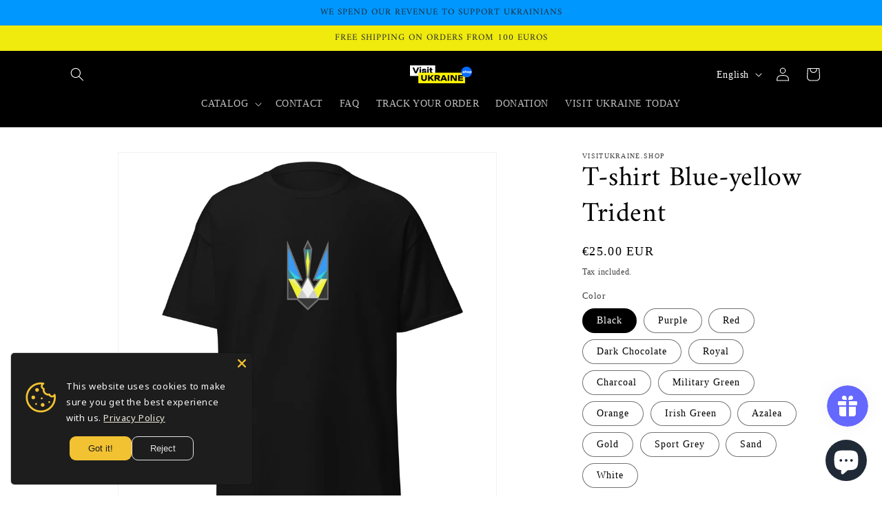

--- FILE ---
content_type: text/html; charset=utf-8
request_url: https://visitukraine.shop/products/t-shirt-blue-yellow-trident
body_size: 48292
content:
<!doctype html>
<html class="no-js" lang="en">
<head>
  <!-- Google Tag Manager -->
    <script> 
      window.dataLayer = window.dataLayer||  []; 
    </script>

<!-- Google Tag Manager -->
      <script>(function(w,d,s,l,i){w[l]=w[l]||[];w[l].push({'gtm.start':
      new Date().getTime(),event:'gtm.js'});var f=d.getElementsByTagName(s)[0],
      j=d.createElement(s),dl=l!='dataLayer'?'&l='+l:'';j.async=true;j.src=
      'https://www.googletagmanager.com/gtm.js?id='+i+dl;f.parentNode.insertBefore(j,f);
      })(window,document,'script','dataLayer','GTM-NX3RHF4');</script> 
<!-- M3S6WR6  NX3RHF4 -->
<!-- End Google Tag Manager  -->
    <meta charset="utf-8">
    <meta http-equiv="X-UA-Compatible" content="IE=edge">
    <meta name="viewport" content="width=device-width,initial-scale=1">
    <meta name="theme-color" content="">
    <link rel="canonical" href="https://visitukraine.shop/products/t-shirt-blue-yellow-trident">
    <link rel="preconnect" href="https://cdn.shopify.com" crossorigin><link rel="icon" type="image/png" href="//visitukraine.shop/cdn/shop/files/IMG_7648.png?crop=center&height=32&v=1761665194&width=32"><link rel="preconnect" href="https://fonts.shopifycdn.com" crossorigin><title>
      T-shirt Blue-yellow Trident
 &ndash; visitukraine.shop</title>

    
      <meta name="description" content="The 100% cotton unisex classic tee will help you land a more structured look. It sits nicely, maintains sharp lines around the edges, and goes perfectly with layered streetwear outfits. Plus, it&#39;s extra trendy now! • 100% cotton • Sport Grey is 90% cotton, 10% polyester • Ash Grey is 99% cotton, 1% polyester • Heather ">
    

    

<meta property="og:site_name" content="visitukraine.shop">
<meta property="og:url" content="https://visitukraine.shop/products/t-shirt-blue-yellow-trident">
<meta property="og:title" content="T-shirt Blue-yellow Trident">
<meta property="og:type" content="product">
<meta property="og:description" content="The 100% cotton unisex classic tee will help you land a more structured look. It sits nicely, maintains sharp lines around the edges, and goes perfectly with layered streetwear outfits. Plus, it&#39;s extra trendy now! • 100% cotton • Sport Grey is 90% cotton, 10% polyester • Ash Grey is 99% cotton, 1% polyester • Heather "><meta property="og:image" content="http://visitukraine.shop/cdn/shop/files/unisex-classic-tee-purple-front-666c2c60e992a.jpg?v=1718365310">
  <meta property="og:image:secure_url" content="https://visitukraine.shop/cdn/shop/files/unisex-classic-tee-purple-front-666c2c60e992a.jpg?v=1718365310">
  <meta property="og:image:width" content="2000">
  <meta property="og:image:height" content="2000"><meta property="og:price:amount" content="25.00">
  <meta property="og:price:currency" content="EUR"><meta name="twitter:card" content="summary_large_image">
<meta name="twitter:title" content="T-shirt Blue-yellow Trident">
<meta name="twitter:description" content="The 100% cotton unisex classic tee will help you land a more structured look. It sits nicely, maintains sharp lines around the edges, and goes perfectly with layered streetwear outfits. Plus, it&#39;s extra trendy now! • 100% cotton • Sport Grey is 90% cotton, 10% polyester • Ash Grey is 99% cotton, 1% polyester • Heather ">


    <script src="//visitukraine.shop/cdn/shop/t/10/assets/constants.js?v=95358004781563950421759677056" defer="defer"></script>
    <script src="//visitukraine.shop/cdn/shop/t/10/assets/pubsub.js?v=2921868252632587581759677083" defer="defer"></script>
    <script src="//visitukraine.shop/cdn/shop/t/10/assets/global.js?v=127210358271191040921759677065" defer="defer"></script>
    <script>window.performance && window.performance.mark && window.performance.mark('shopify.content_for_header.start');</script><meta name="google-site-verification" content="bxsw6S2XdJ6jzurB6WgkTLwBzQA-z8zpTRy_a8ZHYj0">
<meta id="shopify-digital-wallet" name="shopify-digital-wallet" content="/61697720528/digital_wallets/dialog">
<meta name="shopify-checkout-api-token" content="10692adb2988e9a6d67e1f3844f9ba36">
<link rel="alternate" hreflang="x-default" href="https://visitukraine.shop/products/t-shirt-blue-yellow-trident">
<link rel="alternate" hreflang="en" href="https://visitukraine.shop/products/t-shirt-blue-yellow-trident">
<link rel="alternate" hreflang="uk" href="https://visitukraine.shop/uk/products/t-shirt-blue-yellow-trident">
<link rel="alternate" hreflang="en-LU" href="https://visitukraine.shop/en-lu/products/t-shirt-blue-yellow-trident">
<link rel="alternate" hreflang="en-PT" href="https://visitukraine.shop/en-lu/products/t-shirt-blue-yellow-trident">
<link rel="alternate" hreflang="en-CH" href="https://visitukraine.shop/en-lu/products/t-shirt-blue-yellow-trident">
<link rel="alternate" hreflang="en-US" href="https://visitukraine.shop/en-us/products/t-shirt-blue-yellow-trident">
<link rel="alternate" hreflang="en-AE" href="https://visitukraine.shop/en-ae/products/t-shirt-blue-yellow-trident">
<link rel="alternate" hreflang="en-RO" href="https://visitukraine.shop/en-ro/products/t-shirt-blue-yellow-trident">
<link rel="alternate" hreflang="en-SG" href="https://visitukraine.shop/en-sg/products/t-shirt-blue-yellow-trident">
<link rel="alternate" hreflang="en-TR" href="https://visitukraine.shop/en-tr/products/t-shirt-blue-yellow-trident">
<link rel="alternate" hreflang="en-UA" href="https://visitukraine.shop/en-ua/products/t-shirt-blue-yellow-trident">
<link rel="alternate" hreflang="uk-UA" href="https://visitukraine.shop/uk-ua/products/t-shirt-blue-yellow-trident">
<link rel="alternate" type="application/json+oembed" href="https://visitukraine.shop/products/t-shirt-blue-yellow-trident.oembed">
<script async="async" src="/checkouts/internal/preloads.js?locale=en-DE"></script>
<script id="apple-pay-shop-capabilities" type="application/json">{"shopId":61697720528,"countryCode":"PL","currencyCode":"EUR","merchantCapabilities":["supports3DS"],"merchantId":"gid:\/\/shopify\/Shop\/61697720528","merchantName":"visitukraine.shop","requiredBillingContactFields":["postalAddress","email","phone"],"requiredShippingContactFields":["postalAddress","email","phone"],"shippingType":"shipping","supportedNetworks":["visa","masterCard","amex"],"total":{"type":"pending","label":"visitukraine.shop","amount":"1.00"},"shopifyPaymentsEnabled":false,"supportsSubscriptions":false}</script>
<script id="shopify-features" type="application/json">{"accessToken":"10692adb2988e9a6d67e1f3844f9ba36","betas":["rich-media-storefront-analytics"],"domain":"visitukraine.shop","predictiveSearch":true,"shopId":61697720528,"locale":"en"}</script>
<script>var Shopify = Shopify || {};
Shopify.shop = "visitukraine-shop.myshopify.com";
Shopify.locale = "en";
Shopify.currency = {"active":"EUR","rate":"1.0"};
Shopify.country = "DE";
Shopify.theme = {"name":"Copy of Dawn","id":178514559312,"schema_name":"Dawn","schema_version":"9.0.0","theme_store_id":887,"role":"main"};
Shopify.theme.handle = "null";
Shopify.theme.style = {"id":null,"handle":null};
Shopify.cdnHost = "visitukraine.shop/cdn";
Shopify.routes = Shopify.routes || {};
Shopify.routes.root = "/";</script>
<script type="module">!function(o){(o.Shopify=o.Shopify||{}).modules=!0}(window);</script>
<script>!function(o){function n(){var o=[];function n(){o.push(Array.prototype.slice.apply(arguments))}return n.q=o,n}var t=o.Shopify=o.Shopify||{};t.loadFeatures=n(),t.autoloadFeatures=n()}(window);</script>
<script id="shop-js-analytics" type="application/json">{"pageType":"product"}</script>
<script defer="defer" async type="module" src="//visitukraine.shop/cdn/shopifycloud/shop-js/modules/v2/client.init-shop-cart-sync_BdyHc3Nr.en.esm.js"></script>
<script defer="defer" async type="module" src="//visitukraine.shop/cdn/shopifycloud/shop-js/modules/v2/chunk.common_Daul8nwZ.esm.js"></script>
<script type="module">
  await import("//visitukraine.shop/cdn/shopifycloud/shop-js/modules/v2/client.init-shop-cart-sync_BdyHc3Nr.en.esm.js");
await import("//visitukraine.shop/cdn/shopifycloud/shop-js/modules/v2/chunk.common_Daul8nwZ.esm.js");

  window.Shopify.SignInWithShop?.initShopCartSync?.({"fedCMEnabled":true,"windoidEnabled":true});

</script>
<script>(function() {
  var isLoaded = false;
  function asyncLoad() {
    if (isLoaded) return;
    isLoaded = true;
    var urls = ["https:\/\/sizechart.zifyapp.com\/js\/frontend\/scripttag-v1.js?shop=visitukraine-shop.myshopify.com","https:\/\/js.smile.io\/v1\/smile-shopify.js?shop=visitukraine-shop.myshopify.com","https:\/\/cdn.shopify.com\/s\/files\/1\/0449\/2568\/1820\/t\/4\/assets\/booster_currency.js?v=1624978055\u0026shop=visitukraine-shop.myshopify.com","https:\/\/cdn.langshop.app\/buckets\/app\/libs\/storefront\/sdk.js?proxy_prefix=\/apps\/langshop\u0026source=sct\u0026shop=visitukraine-shop.myshopify.com","\/\/cdn.shopify.com\/proxy\/1b4f8166e61bd396451e938fedd0556cefe94f076928d0ab876c55da33d403de\/static.cdn.printful.com\/static\/js\/external\/shopify-product-customizer.js?v=0.28\u0026shop=visitukraine-shop.myshopify.com\u0026sp-cache-control=cHVibGljLCBtYXgtYWdlPTkwMA"];
    for (var i = 0; i < urls.length; i++) {
      var s = document.createElement('script');
      s.type = 'text/javascript';
      s.async = true;
      s.src = urls[i];
      var x = document.getElementsByTagName('script')[0];
      x.parentNode.insertBefore(s, x);
    }
  };
  if(window.attachEvent) {
    window.attachEvent('onload', asyncLoad);
  } else {
    window.addEventListener('load', asyncLoad, false);
  }
})();</script>
<script id="__st">var __st={"a":61697720528,"offset":-18000,"reqid":"26dae81e-64e2-4028-a98d-33eafa6288da-1768945922","pageurl":"visitukraine.shop\/products\/t-shirt-blue-yellow-trident","u":"15198b5b0399","p":"product","rtyp":"product","rid":9273469370704};</script>
<script>window.ShopifyPaypalV4VisibilityTracking = true;</script>
<script id="captcha-bootstrap">!function(){'use strict';const t='contact',e='account',n='new_comment',o=[[t,t],['blogs',n],['comments',n],[t,'customer']],c=[[e,'customer_login'],[e,'guest_login'],[e,'recover_customer_password'],[e,'create_customer']],r=t=>t.map((([t,e])=>`form[action*='/${t}']:not([data-nocaptcha='true']) input[name='form_type'][value='${e}']`)).join(','),a=t=>()=>t?[...document.querySelectorAll(t)].map((t=>t.form)):[];function s(){const t=[...o],e=r(t);return a(e)}const i='password',u='form_key',d=['recaptcha-v3-token','g-recaptcha-response','h-captcha-response',i],f=()=>{try{return window.sessionStorage}catch{return}},m='__shopify_v',_=t=>t.elements[u];function p(t,e,n=!1){try{const o=window.sessionStorage,c=JSON.parse(o.getItem(e)),{data:r}=function(t){const{data:e,action:n}=t;return t[m]||n?{data:e,action:n}:{data:t,action:n}}(c);for(const[e,n]of Object.entries(r))t.elements[e]&&(t.elements[e].value=n);n&&o.removeItem(e)}catch(o){console.error('form repopulation failed',{error:o})}}const l='form_type',E='cptcha';function T(t){t.dataset[E]=!0}const w=window,h=w.document,L='Shopify',v='ce_forms',y='captcha';let A=!1;((t,e)=>{const n=(g='f06e6c50-85a8-45c8-87d0-21a2b65856fe',I='https://cdn.shopify.com/shopifycloud/storefront-forms-hcaptcha/ce_storefront_forms_captcha_hcaptcha.v1.5.2.iife.js',D={infoText:'Protected by hCaptcha',privacyText:'Privacy',termsText:'Terms'},(t,e,n)=>{const o=w[L][v],c=o.bindForm;if(c)return c(t,g,e,D).then(n);var r;o.q.push([[t,g,e,D],n]),r=I,A||(h.body.append(Object.assign(h.createElement('script'),{id:'captcha-provider',async:!0,src:r})),A=!0)});var g,I,D;w[L]=w[L]||{},w[L][v]=w[L][v]||{},w[L][v].q=[],w[L][y]=w[L][y]||{},w[L][y].protect=function(t,e){n(t,void 0,e),T(t)},Object.freeze(w[L][y]),function(t,e,n,w,h,L){const[v,y,A,g]=function(t,e,n){const i=e?o:[],u=t?c:[],d=[...i,...u],f=r(d),m=r(i),_=r(d.filter((([t,e])=>n.includes(e))));return[a(f),a(m),a(_),s()]}(w,h,L),I=t=>{const e=t.target;return e instanceof HTMLFormElement?e:e&&e.form},D=t=>v().includes(t);t.addEventListener('submit',(t=>{const e=I(t);if(!e)return;const n=D(e)&&!e.dataset.hcaptchaBound&&!e.dataset.recaptchaBound,o=_(e),c=g().includes(e)&&(!o||!o.value);(n||c)&&t.preventDefault(),c&&!n&&(function(t){try{if(!f())return;!function(t){const e=f();if(!e)return;const n=_(t);if(!n)return;const o=n.value;o&&e.removeItem(o)}(t);const e=Array.from(Array(32),(()=>Math.random().toString(36)[2])).join('');!function(t,e){_(t)||t.append(Object.assign(document.createElement('input'),{type:'hidden',name:u})),t.elements[u].value=e}(t,e),function(t,e){const n=f();if(!n)return;const o=[...t.querySelectorAll(`input[type='${i}']`)].map((({name:t})=>t)),c=[...d,...o],r={};for(const[a,s]of new FormData(t).entries())c.includes(a)||(r[a]=s);n.setItem(e,JSON.stringify({[m]:1,action:t.action,data:r}))}(t,e)}catch(e){console.error('failed to persist form',e)}}(e),e.submit())}));const S=(t,e)=>{t&&!t.dataset[E]&&(n(t,e.some((e=>e===t))),T(t))};for(const o of['focusin','change'])t.addEventListener(o,(t=>{const e=I(t);D(e)&&S(e,y())}));const B=e.get('form_key'),M=e.get(l),P=B&&M;t.addEventListener('DOMContentLoaded',(()=>{const t=y();if(P)for(const e of t)e.elements[l].value===M&&p(e,B);[...new Set([...A(),...v().filter((t=>'true'===t.dataset.shopifyCaptcha))])].forEach((e=>S(e,t)))}))}(h,new URLSearchParams(w.location.search),n,t,e,['guest_login'])})(!0,!0)}();</script>
<script integrity="sha256-4kQ18oKyAcykRKYeNunJcIwy7WH5gtpwJnB7kiuLZ1E=" data-source-attribution="shopify.loadfeatures" defer="defer" src="//visitukraine.shop/cdn/shopifycloud/storefront/assets/storefront/load_feature-a0a9edcb.js" crossorigin="anonymous"></script>
<script data-source-attribution="shopify.dynamic_checkout.dynamic.init">var Shopify=Shopify||{};Shopify.PaymentButton=Shopify.PaymentButton||{isStorefrontPortableWallets:!0,init:function(){window.Shopify.PaymentButton.init=function(){};var t=document.createElement("script");t.src="https://visitukraine.shop/cdn/shopifycloud/portable-wallets/latest/portable-wallets.en.js",t.type="module",document.head.appendChild(t)}};
</script>
<script data-source-attribution="shopify.dynamic_checkout.buyer_consent">
  function portableWalletsHideBuyerConsent(e){var t=document.getElementById("shopify-buyer-consent"),n=document.getElementById("shopify-subscription-policy-button");t&&n&&(t.classList.add("hidden"),t.setAttribute("aria-hidden","true"),n.removeEventListener("click",e))}function portableWalletsShowBuyerConsent(e){var t=document.getElementById("shopify-buyer-consent"),n=document.getElementById("shopify-subscription-policy-button");t&&n&&(t.classList.remove("hidden"),t.removeAttribute("aria-hidden"),n.addEventListener("click",e))}window.Shopify?.PaymentButton&&(window.Shopify.PaymentButton.hideBuyerConsent=portableWalletsHideBuyerConsent,window.Shopify.PaymentButton.showBuyerConsent=portableWalletsShowBuyerConsent);
</script>
<script>
  function portableWalletsCleanup(e){e&&e.src&&console.error("Failed to load portable wallets script "+e.src);var t=document.querySelectorAll("shopify-accelerated-checkout .shopify-payment-button__skeleton, shopify-accelerated-checkout-cart .wallet-cart-button__skeleton"),e=document.getElementById("shopify-buyer-consent");for(let e=0;e<t.length;e++)t[e].remove();e&&e.remove()}function portableWalletsNotLoadedAsModule(e){e instanceof ErrorEvent&&"string"==typeof e.message&&e.message.includes("import.meta")&&"string"==typeof e.filename&&e.filename.includes("portable-wallets")&&(window.removeEventListener("error",portableWalletsNotLoadedAsModule),window.Shopify.PaymentButton.failedToLoad=e,"loading"===document.readyState?document.addEventListener("DOMContentLoaded",window.Shopify.PaymentButton.init):window.Shopify.PaymentButton.init())}window.addEventListener("error",portableWalletsNotLoadedAsModule);
</script>

<script type="module" src="https://visitukraine.shop/cdn/shopifycloud/portable-wallets/latest/portable-wallets.en.js" onError="portableWalletsCleanup(this)" crossorigin="anonymous"></script>
<script nomodule>
  document.addEventListener("DOMContentLoaded", portableWalletsCleanup);
</script>

<script id='scb4127' type='text/javascript' async='' src='https://visitukraine.shop/cdn/shopifycloud/privacy-banner/storefront-banner.js'></script><link id="shopify-accelerated-checkout-styles" rel="stylesheet" media="screen" href="https://visitukraine.shop/cdn/shopifycloud/portable-wallets/latest/accelerated-checkout-backwards-compat.css" crossorigin="anonymous">
<style id="shopify-accelerated-checkout-cart">
        #shopify-buyer-consent {
  margin-top: 1em;
  display: inline-block;
  width: 100%;
}

#shopify-buyer-consent.hidden {
  display: none;
}

#shopify-subscription-policy-button {
  background: none;
  border: none;
  padding: 0;
  text-decoration: underline;
  font-size: inherit;
  cursor: pointer;
}

#shopify-subscription-policy-button::before {
  box-shadow: none;
}

      </style>
<script id="sections-script" data-sections="header" defer="defer" src="//visitukraine.shop/cdn/shop/t/10/compiled_assets/scripts.js?v=971"></script>
<script>window.performance && window.performance.mark && window.performance.mark('shopify.content_for_header.end');</script>


    <style data-shopify>
      
      
      
      
      @font-face {
  font-family: Amiri;
  font-weight: 400;
  font-style: normal;
  font-display: swap;
  src: url("//visitukraine.shop/cdn/fonts/amiri/amiri_n4.fee8c3379b68ea3b9c7241a63b8a252071faad52.woff2") format("woff2"),
       url("//visitukraine.shop/cdn/fonts/amiri/amiri_n4.94cde4e18ec8ae53bf8f7240b84e1f76ce23772d.woff") format("woff");
}


      :root {
        --font-body-family: "New York", Iowan Old Style, Apple Garamond, Baskerville, Times New Roman, Droid Serif, Times, Source Serif Pro, serif, Apple Color Emoji, Segoe UI Emoji, Segoe UI Symbol;
        --font-body-style: normal;
        --font-body-weight: 400;
        --font-body-weight-bold: 700;

        --font-heading-family: Amiri, serif;
        --font-heading-style: normal;
        --font-heading-weight: 400;

        --font-body-scale: 1.0;
        --font-heading-scale: 1.0;

        --color-base-text: 0, 0, 0;
        --color-shadow: 0, 0, 0;
        --color-base-background-1: 255, 255, 255;
        --color-base-background-2: 0, 0, 0;
        --color-base-solid-button-labels: 32, 42, 54;
        --color-base-outline-button-labels: 0, 0, 0;
        --color-base-accent-1: 0, 152, 255;
        --color-base-accent-2: 240, 234, 13;
        --payment-terms-background-color: #FFFFFF;

        --gradient-base-background-1: #FFFFFF;
        --gradient-base-background-2: rgba(0,0,0,0);
        --gradient-base-accent-1: #0098ff;
        --gradient-base-accent-2: #f0ea0d;

        --media-padding: px;
        --media-border-opacity: 0.05;
        --media-border-width: 1px;
        --media-radius: 0px;
        --media-shadow-opacity: 0.0;
        --media-shadow-horizontal-offset: 0px;
        --media-shadow-vertical-offset: 4px;
        --media-shadow-blur-radius: 5px;
        --media-shadow-visible: 0;

        --page-width: 120rem;
        --page-width-margin: 0rem;

        --product-card-image-padding: 0.0rem;
        --product-card-corner-radius: 0.0rem;
        --product-card-text-alignment: left;
        --product-card-border-width: 0.0rem;
        --product-card-border-opacity: 0.1;
        --product-card-shadow-opacity: 0.0;
        --product-card-shadow-visible: 0;
        --product-card-shadow-horizontal-offset: 0.0rem;
        --product-card-shadow-vertical-offset: 0.4rem;
        --product-card-shadow-blur-radius: 0.5rem;

        --collection-card-image-padding: 0.0rem;
        --collection-card-corner-radius: 0.0rem;
        --collection-card-text-alignment: left;
        --collection-card-border-width: 0.0rem;
        --collection-card-border-opacity: 0.1;
        --collection-card-shadow-opacity: 0.0;
        --collection-card-shadow-visible: 0;
        --collection-card-shadow-horizontal-offset: 0.0rem;
        --collection-card-shadow-vertical-offset: 0.4rem;
        --collection-card-shadow-blur-radius: 0.5rem;

        --blog-card-image-padding: 0.0rem;
        --blog-card-corner-radius: 0.0rem;
        --blog-card-text-alignment: left;
        --blog-card-border-width: 0.0rem;
        --blog-card-border-opacity: 0.1;
        --blog-card-shadow-opacity: 0.0;
        --blog-card-shadow-visible: 0;
        --blog-card-shadow-horizontal-offset: 0.0rem;
        --blog-card-shadow-vertical-offset: 0.4rem;
        --blog-card-shadow-blur-radius: 0.5rem;

        --badge-corner-radius: 4.0rem;

        --popup-border-width: 1px;
        --popup-border-opacity: 0.1;
        --popup-corner-radius: 0px;
        --popup-shadow-opacity: 0.0;
        --popup-shadow-horizontal-offset: 0px;
        --popup-shadow-vertical-offset: 4px;
        --popup-shadow-blur-radius: 5px;

        --drawer-border-width: 1px;
        --drawer-border-opacity: 0.1;
        --drawer-shadow-opacity: 0.0;
        --drawer-shadow-horizontal-offset: 0px;
        --drawer-shadow-vertical-offset: 4px;
        --drawer-shadow-blur-radius: 5px;

        --spacing-sections-desktop: 0px;
        --spacing-sections-mobile: 0px;

        --grid-desktop-vertical-spacing: 8px;
        --grid-desktop-horizontal-spacing: 8px;
        --grid-mobile-vertical-spacing: 4px;
        --grid-mobile-horizontal-spacing: 4px;

        --text-boxes-border-opacity: 0.1;
        --text-boxes-border-width: 0px;
        --text-boxes-radius: 0px;
        --text-boxes-shadow-opacity: 0.0;
        --text-boxes-shadow-visible: 0;
        --text-boxes-shadow-horizontal-offset: 0px;
        --text-boxes-shadow-vertical-offset: 4px;
        --text-boxes-shadow-blur-radius: 5px;

        --buttons-radius: 32px;
        --buttons-radius-outset: 37px;
        --buttons-border-width: 0px;
        --buttons-border-opacity: 0.0;
        --buttons-shadow-opacity: 1.0;
        --buttons-shadow-visible: 1;
        --buttons-shadow-horizontal-offset: 0px;
        --buttons-shadow-vertical-offset: 0px;
        --buttons-shadow-blur-radius: 20px;
        --buttons-border-offset: 0.3px;

        --inputs-radius: 0px;
        --inputs-border-width: 1px;
        --inputs-border-opacity: 0.55;
        --inputs-shadow-opacity: 0.0;
        --inputs-shadow-horizontal-offset: 0px;
        --inputs-margin-offset: 0px;
        --inputs-shadow-vertical-offset: 4px;
        --inputs-shadow-blur-radius: 5px;
        --inputs-radius-outset: 0px;

        --variant-pills-radius: 40px;
        --variant-pills-border-width: 1px;
        --variant-pills-border-opacity: 0.55;
        --variant-pills-shadow-opacity: 0.0;
        --variant-pills-shadow-horizontal-offset: 0px;
        --variant-pills-shadow-vertical-offset: 4px;
        --variant-pills-shadow-blur-radius: 5px;
      }

      *,
      *::before,
      *::after {
        box-sizing: inherit;
      }

      html {
        box-sizing: border-box;
        font-size: calc(var(--font-body-scale) * 62.5%);
        height: 100%;
      }

      body {
        display: grid;
        grid-template-rows: auto auto 1fr auto;
        grid-template-columns: 100%;
        min-height: 100%;
        margin: 0;
        font-size: 1.5rem;
        letter-spacing: 0.06rem;
        line-height: calc(1 + 0.8 / var(--font-body-scale));
        font-family: var(--font-body-family);
        font-style: var(--font-body-style);
        font-weight: var(--font-body-weight);
      }

      @media screen and (min-width: 750px) {
        body {
          font-size: 1.6rem;
        }
      }
    </style>

    <link href="//visitukraine.shop/cdn/shop/t/10/assets/base.css?v=140624990073879848751759677017" rel="stylesheet" type="text/css" media="all" />
<link rel="preload" as="font" href="//visitukraine.shop/cdn/fonts/amiri/amiri_n4.fee8c3379b68ea3b9c7241a63b8a252071faad52.woff2" type="font/woff2" crossorigin><link rel="stylesheet" href="//visitukraine.shop/cdn/shop/t/10/assets/component-predictive-search.css?v=85913294783299393391759677047" media="print" onload="this.media='all'"><script>document.documentElement.className = document.documentElement.className.replace('no-js', 'js');
    if (Shopify.designMode) {
      document.documentElement.classList.add('shopify-design-mode');
    }
    </script>
  

  <script async src="https://www.googletagmanager.com/gtag/js?id=G-220DDY5VTW"></script>

<script src="https://cdn.shopify.com/extensions/019b35a3-cff8-7eb0-85f4-edb1f960047c/avada-app-49/assets/avada-cookie.js" type="text/javascript" defer="defer"></script>
<script src="https://cdn.shopify.com/extensions/a9a32278-85fd-435d-a2e4-15afbc801656/nova-multi-currency-converter-1/assets/nova-cur-app-embed.js" type="text/javascript" defer="defer"></script>
<link href="https://cdn.shopify.com/extensions/a9a32278-85fd-435d-a2e4-15afbc801656/nova-multi-currency-converter-1/assets/nova-cur.css" rel="stylesheet" type="text/css" media="all">
<script src="https://cdn.shopify.com/extensions/019bdd02-8c85-7130-93a6-684a6cd86e25/smile-io-271/assets/smile-loader.js" type="text/javascript" defer="defer"></script>
<script src="https://cdn.shopify.com/extensions/e4b3a77b-20c9-4161-b1bb-deb87046128d/inbox-1253/assets/inbox-chat-loader.js" type="text/javascript" defer="defer"></script>
<link href="https://monorail-edge.shopifysvc.com" rel="dns-prefetch">
<script>(function(){if ("sendBeacon" in navigator && "performance" in window) {try {var session_token_from_headers = performance.getEntriesByType('navigation')[0].serverTiming.find(x => x.name == '_s').description;} catch {var session_token_from_headers = undefined;}var session_cookie_matches = document.cookie.match(/_shopify_s=([^;]*)/);var session_token_from_cookie = session_cookie_matches && session_cookie_matches.length === 2 ? session_cookie_matches[1] : "";var session_token = session_token_from_headers || session_token_from_cookie || "";function handle_abandonment_event(e) {var entries = performance.getEntries().filter(function(entry) {return /monorail-edge.shopifysvc.com/.test(entry.name);});if (!window.abandonment_tracked && entries.length === 0) {window.abandonment_tracked = true;var currentMs = Date.now();var navigation_start = performance.timing.navigationStart;var payload = {shop_id: 61697720528,url: window.location.href,navigation_start,duration: currentMs - navigation_start,session_token,page_type: "product"};window.navigator.sendBeacon("https://monorail-edge.shopifysvc.com/v1/produce", JSON.stringify({schema_id: "online_store_buyer_site_abandonment/1.1",payload: payload,metadata: {event_created_at_ms: currentMs,event_sent_at_ms: currentMs}}));}}window.addEventListener('pagehide', handle_abandonment_event);}}());</script>
<script id="web-pixels-manager-setup">(function e(e,d,r,n,o){if(void 0===o&&(o={}),!Boolean(null===(a=null===(i=window.Shopify)||void 0===i?void 0:i.analytics)||void 0===a?void 0:a.replayQueue)){var i,a;window.Shopify=window.Shopify||{};var t=window.Shopify;t.analytics=t.analytics||{};var s=t.analytics;s.replayQueue=[],s.publish=function(e,d,r){return s.replayQueue.push([e,d,r]),!0};try{self.performance.mark("wpm:start")}catch(e){}var l=function(){var e={modern:/Edge?\/(1{2}[4-9]|1[2-9]\d|[2-9]\d{2}|\d{4,})\.\d+(\.\d+|)|Firefox\/(1{2}[4-9]|1[2-9]\d|[2-9]\d{2}|\d{4,})\.\d+(\.\d+|)|Chrom(ium|e)\/(9{2}|\d{3,})\.\d+(\.\d+|)|(Maci|X1{2}).+ Version\/(15\.\d+|(1[6-9]|[2-9]\d|\d{3,})\.\d+)([,.]\d+|)( \(\w+\)|)( Mobile\/\w+|) Safari\/|Chrome.+OPR\/(9{2}|\d{3,})\.\d+\.\d+|(CPU[ +]OS|iPhone[ +]OS|CPU[ +]iPhone|CPU IPhone OS|CPU iPad OS)[ +]+(15[._]\d+|(1[6-9]|[2-9]\d|\d{3,})[._]\d+)([._]\d+|)|Android:?[ /-](13[3-9]|1[4-9]\d|[2-9]\d{2}|\d{4,})(\.\d+|)(\.\d+|)|Android.+Firefox\/(13[5-9]|1[4-9]\d|[2-9]\d{2}|\d{4,})\.\d+(\.\d+|)|Android.+Chrom(ium|e)\/(13[3-9]|1[4-9]\d|[2-9]\d{2}|\d{4,})\.\d+(\.\d+|)|SamsungBrowser\/([2-9]\d|\d{3,})\.\d+/,legacy:/Edge?\/(1[6-9]|[2-9]\d|\d{3,})\.\d+(\.\d+|)|Firefox\/(5[4-9]|[6-9]\d|\d{3,})\.\d+(\.\d+|)|Chrom(ium|e)\/(5[1-9]|[6-9]\d|\d{3,})\.\d+(\.\d+|)([\d.]+$|.*Safari\/(?![\d.]+ Edge\/[\d.]+$))|(Maci|X1{2}).+ Version\/(10\.\d+|(1[1-9]|[2-9]\d|\d{3,})\.\d+)([,.]\d+|)( \(\w+\)|)( Mobile\/\w+|) Safari\/|Chrome.+OPR\/(3[89]|[4-9]\d|\d{3,})\.\d+\.\d+|(CPU[ +]OS|iPhone[ +]OS|CPU[ +]iPhone|CPU IPhone OS|CPU iPad OS)[ +]+(10[._]\d+|(1[1-9]|[2-9]\d|\d{3,})[._]\d+)([._]\d+|)|Android:?[ /-](13[3-9]|1[4-9]\d|[2-9]\d{2}|\d{4,})(\.\d+|)(\.\d+|)|Mobile Safari.+OPR\/([89]\d|\d{3,})\.\d+\.\d+|Android.+Firefox\/(13[5-9]|1[4-9]\d|[2-9]\d{2}|\d{4,})\.\d+(\.\d+|)|Android.+Chrom(ium|e)\/(13[3-9]|1[4-9]\d|[2-9]\d{2}|\d{4,})\.\d+(\.\d+|)|Android.+(UC? ?Browser|UCWEB|U3)[ /]?(15\.([5-9]|\d{2,})|(1[6-9]|[2-9]\d|\d{3,})\.\d+)\.\d+|SamsungBrowser\/(5\.\d+|([6-9]|\d{2,})\.\d+)|Android.+MQ{2}Browser\/(14(\.(9|\d{2,})|)|(1[5-9]|[2-9]\d|\d{3,})(\.\d+|))(\.\d+|)|K[Aa][Ii]OS\/(3\.\d+|([4-9]|\d{2,})\.\d+)(\.\d+|)/},d=e.modern,r=e.legacy,n=navigator.userAgent;return n.match(d)?"modern":n.match(r)?"legacy":"unknown"}(),u="modern"===l?"modern":"legacy",c=(null!=n?n:{modern:"",legacy:""})[u],f=function(e){return[e.baseUrl,"/wpm","/b",e.hashVersion,"modern"===e.buildTarget?"m":"l",".js"].join("")}({baseUrl:d,hashVersion:r,buildTarget:u}),m=function(e){var d=e.version,r=e.bundleTarget,n=e.surface,o=e.pageUrl,i=e.monorailEndpoint;return{emit:function(e){var a=e.status,t=e.errorMsg,s=(new Date).getTime(),l=JSON.stringify({metadata:{event_sent_at_ms:s},events:[{schema_id:"web_pixels_manager_load/3.1",payload:{version:d,bundle_target:r,page_url:o,status:a,surface:n,error_msg:t},metadata:{event_created_at_ms:s}}]});if(!i)return console&&console.warn&&console.warn("[Web Pixels Manager] No Monorail endpoint provided, skipping logging."),!1;try{return self.navigator.sendBeacon.bind(self.navigator)(i,l)}catch(e){}var u=new XMLHttpRequest;try{return u.open("POST",i,!0),u.setRequestHeader("Content-Type","text/plain"),u.send(l),!0}catch(e){return console&&console.warn&&console.warn("[Web Pixels Manager] Got an unhandled error while logging to Monorail."),!1}}}}({version:r,bundleTarget:l,surface:e.surface,pageUrl:self.location.href,monorailEndpoint:e.monorailEndpoint});try{o.browserTarget=l,function(e){var d=e.src,r=e.async,n=void 0===r||r,o=e.onload,i=e.onerror,a=e.sri,t=e.scriptDataAttributes,s=void 0===t?{}:t,l=document.createElement("script"),u=document.querySelector("head"),c=document.querySelector("body");if(l.async=n,l.src=d,a&&(l.integrity=a,l.crossOrigin="anonymous"),s)for(var f in s)if(Object.prototype.hasOwnProperty.call(s,f))try{l.dataset[f]=s[f]}catch(e){}if(o&&l.addEventListener("load",o),i&&l.addEventListener("error",i),u)u.appendChild(l);else{if(!c)throw new Error("Did not find a head or body element to append the script");c.appendChild(l)}}({src:f,async:!0,onload:function(){if(!function(){var e,d;return Boolean(null===(d=null===(e=window.Shopify)||void 0===e?void 0:e.analytics)||void 0===d?void 0:d.initialized)}()){var d=window.webPixelsManager.init(e)||void 0;if(d){var r=window.Shopify.analytics;r.replayQueue.forEach((function(e){var r=e[0],n=e[1],o=e[2];d.publishCustomEvent(r,n,o)})),r.replayQueue=[],r.publish=d.publishCustomEvent,r.visitor=d.visitor,r.initialized=!0}}},onerror:function(){return m.emit({status:"failed",errorMsg:"".concat(f," has failed to load")})},sri:function(e){var d=/^sha384-[A-Za-z0-9+/=]+$/;return"string"==typeof e&&d.test(e)}(c)?c:"",scriptDataAttributes:o}),m.emit({status:"loading"})}catch(e){m.emit({status:"failed",errorMsg:(null==e?void 0:e.message)||"Unknown error"})}}})({shopId: 61697720528,storefrontBaseUrl: "https://visitukraine.shop",extensionsBaseUrl: "https://extensions.shopifycdn.com/cdn/shopifycloud/web-pixels-manager",monorailEndpoint: "https://monorail-edge.shopifysvc.com/unstable/produce_batch",surface: "storefront-renderer",enabledBetaFlags: ["2dca8a86"],webPixelsConfigList: [{"id":"777257296","configuration":"{\"config\":\"{\\\"google_tag_ids\\\":[\\\"GT-P3NG7BTP\\\"],\\\"target_country\\\":\\\"DE\\\",\\\"gtag_events\\\":[{\\\"type\\\":\\\"view_item\\\",\\\"action_label\\\":\\\"MC-N45J24MW49\\\"},{\\\"type\\\":\\\"purchase\\\",\\\"action_label\\\":\\\"MC-N45J24MW49\\\"},{\\\"type\\\":\\\"page_view\\\",\\\"action_label\\\":\\\"MC-N45J24MW49\\\"}],\\\"enable_monitoring_mode\\\":false}\"}","eventPayloadVersion":"v1","runtimeContext":"OPEN","scriptVersion":"b2a88bafab3e21179ed38636efcd8a93","type":"APP","apiClientId":1780363,"privacyPurposes":[],"dataSharingAdjustments":{"protectedCustomerApprovalScopes":["read_customer_address","read_customer_email","read_customer_name","read_customer_personal_data","read_customer_phone"]}},{"id":"371720528","configuration":"{\"pixel_id\":\"3590028757892189\",\"pixel_type\":\"facebook_pixel\",\"metaapp_system_user_token\":\"-\"}","eventPayloadVersion":"v1","runtimeContext":"OPEN","scriptVersion":"ca16bc87fe92b6042fbaa3acc2fbdaa6","type":"APP","apiClientId":2329312,"privacyPurposes":["ANALYTICS","MARKETING","SALE_OF_DATA"],"dataSharingAdjustments":{"protectedCustomerApprovalScopes":["read_customer_address","read_customer_email","read_customer_name","read_customer_personal_data","read_customer_phone"]}},{"id":"shopify-app-pixel","configuration":"{}","eventPayloadVersion":"v1","runtimeContext":"STRICT","scriptVersion":"0450","apiClientId":"shopify-pixel","type":"APP","privacyPurposes":["ANALYTICS","MARKETING"]},{"id":"shopify-custom-pixel","eventPayloadVersion":"v1","runtimeContext":"LAX","scriptVersion":"0450","apiClientId":"shopify-pixel","type":"CUSTOM","privacyPurposes":["ANALYTICS","MARKETING"]}],isMerchantRequest: false,initData: {"shop":{"name":"visitukraine.shop","paymentSettings":{"currencyCode":"EUR"},"myshopifyDomain":"visitukraine-shop.myshopify.com","countryCode":"PL","storefrontUrl":"https:\/\/visitukraine.shop"},"customer":null,"cart":null,"checkout":null,"productVariants":[{"price":{"amount":25.0,"currencyCode":"EUR"},"product":{"title":"T-shirt Blue-yellow Trident","vendor":"visitukraine.shop","id":"9273469370704","untranslatedTitle":"T-shirt Blue-yellow Trident","url":"\/products\/t-shirt-blue-yellow-trident","type":""},"id":"48733279617360","image":{"src":"\/\/visitukraine.shop\/cdn\/shop\/files\/unisex-classic-tee-black-front-666c2c60ebcf8.jpg?v=1718365313"},"sku":"7680779_11546","title":"Black \/ S","untranslatedTitle":"Black \/ S"},{"price":{"amount":25.0,"currencyCode":"EUR"},"product":{"title":"T-shirt Blue-yellow Trident","vendor":"visitukraine.shop","id":"9273469370704","untranslatedTitle":"T-shirt Blue-yellow Trident","url":"\/products\/t-shirt-blue-yellow-trident","type":""},"id":"48733279650128","image":{"src":"\/\/visitukraine.shop\/cdn\/shop\/files\/unisex-classic-tee-black-front-666c2c60ebcf8.jpg?v=1718365313"},"sku":"7680779_11547","title":"Black \/ M","untranslatedTitle":"Black \/ M"},{"price":{"amount":25.0,"currencyCode":"EUR"},"product":{"title":"T-shirt Blue-yellow Trident","vendor":"visitukraine.shop","id":"9273469370704","untranslatedTitle":"T-shirt Blue-yellow Trident","url":"\/products\/t-shirt-blue-yellow-trident","type":""},"id":"48733279682896","image":{"src":"\/\/visitukraine.shop\/cdn\/shop\/files\/unisex-classic-tee-black-front-666c2c60ebcf8.jpg?v=1718365313"},"sku":"7680779_11548","title":"Black \/ L","untranslatedTitle":"Black \/ L"},{"price":{"amount":25.0,"currencyCode":"EUR"},"product":{"title":"T-shirt Blue-yellow Trident","vendor":"visitukraine.shop","id":"9273469370704","untranslatedTitle":"T-shirt Blue-yellow Trident","url":"\/products\/t-shirt-blue-yellow-trident","type":""},"id":"48733279715664","image":{"src":"\/\/visitukraine.shop\/cdn\/shop\/files\/unisex-classic-tee-black-front-666c2c60ebcf8.jpg?v=1718365313"},"sku":"7680779_11549","title":"Black \/ XL","untranslatedTitle":"Black \/ XL"},{"price":{"amount":25.0,"currencyCode":"EUR"},"product":{"title":"T-shirt Blue-yellow Trident","vendor":"visitukraine.shop","id":"9273469370704","untranslatedTitle":"T-shirt Blue-yellow Trident","url":"\/products\/t-shirt-blue-yellow-trident","type":""},"id":"48733279748432","image":{"src":"\/\/visitukraine.shop\/cdn\/shop\/files\/unisex-classic-tee-black-front-666c2c60ebcf8.jpg?v=1718365313"},"sku":"7680779_11550","title":"Black \/ 2XL","untranslatedTitle":"Black \/ 2XL"},{"price":{"amount":25.0,"currencyCode":"EUR"},"product":{"title":"T-shirt Blue-yellow Trident","vendor":"visitukraine.shop","id":"9273469370704","untranslatedTitle":"T-shirt Blue-yellow Trident","url":"\/products\/t-shirt-blue-yellow-trident","type":""},"id":"48733279781200","image":{"src":"\/\/visitukraine.shop\/cdn\/shop\/files\/unisex-classic-tee-black-front-666c2c60ebcf8.jpg?v=1718365313"},"sku":"7680779_12644","title":"Black \/ 3XL","untranslatedTitle":"Black \/ 3XL"},{"price":{"amount":25.0,"currencyCode":"EUR"},"product":{"title":"T-shirt Blue-yellow Trident","vendor":"visitukraine.shop","id":"9273469370704","untranslatedTitle":"T-shirt Blue-yellow Trident","url":"\/products\/t-shirt-blue-yellow-trident","type":""},"id":"48733279813968","image":{"src":"\/\/visitukraine.shop\/cdn\/shop\/files\/unisex-classic-tee-black-front-666c2c60ebcf8.jpg?v=1718365313"},"sku":"7680779_12645","title":"Black \/ 4XL","untranslatedTitle":"Black \/ 4XL"},{"price":{"amount":25.0,"currencyCode":"EUR"},"product":{"title":"T-shirt Blue-yellow Trident","vendor":"visitukraine.shop","id":"9273469370704","untranslatedTitle":"T-shirt Blue-yellow Trident","url":"\/products\/t-shirt-blue-yellow-trident","type":""},"id":"48733279846736","image":{"src":"\/\/visitukraine.shop\/cdn\/shop\/files\/unisex-classic-tee-black-front-666c2c60ebcf8.jpg?v=1718365313"},"sku":"7680779_12646","title":"Black \/ 5XL","untranslatedTitle":"Black \/ 5XL"},{"price":{"amount":25.0,"currencyCode":"EUR"},"product":{"title":"T-shirt Blue-yellow Trident","vendor":"visitukraine.shop","id":"9273469370704","untranslatedTitle":"T-shirt Blue-yellow Trident","url":"\/products\/t-shirt-blue-yellow-trident","type":""},"id":"48733279879504","image":{"src":"\/\/visitukraine.shop\/cdn\/shop\/files\/unisex-classic-tee-purple-front-666c2c60e992a.jpg?v=1718365310"},"sku":"7680779_15873","title":"Purple \/ S","untranslatedTitle":"Purple \/ S"},{"price":{"amount":25.0,"currencyCode":"EUR"},"product":{"title":"T-shirt Blue-yellow Trident","vendor":"visitukraine.shop","id":"9273469370704","untranslatedTitle":"T-shirt Blue-yellow Trident","url":"\/products\/t-shirt-blue-yellow-trident","type":""},"id":"48733279912272","image":{"src":"\/\/visitukraine.shop\/cdn\/shop\/files\/unisex-classic-tee-purple-front-666c2c60e992a.jpg?v=1718365310"},"sku":"7680779_15874","title":"Purple \/ M","untranslatedTitle":"Purple \/ M"},{"price":{"amount":25.0,"currencyCode":"EUR"},"product":{"title":"T-shirt Blue-yellow Trident","vendor":"visitukraine.shop","id":"9273469370704","untranslatedTitle":"T-shirt Blue-yellow Trident","url":"\/products\/t-shirt-blue-yellow-trident","type":""},"id":"48733279945040","image":{"src":"\/\/visitukraine.shop\/cdn\/shop\/files\/unisex-classic-tee-purple-front-666c2c60e992a.jpg?v=1718365310"},"sku":"7680779_15875","title":"Purple \/ L","untranslatedTitle":"Purple \/ L"},{"price":{"amount":25.0,"currencyCode":"EUR"},"product":{"title":"T-shirt Blue-yellow Trident","vendor":"visitukraine.shop","id":"9273469370704","untranslatedTitle":"T-shirt Blue-yellow Trident","url":"\/products\/t-shirt-blue-yellow-trident","type":""},"id":"48733279977808","image":{"src":"\/\/visitukraine.shop\/cdn\/shop\/files\/unisex-classic-tee-purple-front-666c2c60e992a.jpg?v=1718365310"},"sku":"7680779_15876","title":"Purple \/ XL","untranslatedTitle":"Purple \/ XL"},{"price":{"amount":25.0,"currencyCode":"EUR"},"product":{"title":"T-shirt Blue-yellow Trident","vendor":"visitukraine.shop","id":"9273469370704","untranslatedTitle":"T-shirt Blue-yellow Trident","url":"\/products\/t-shirt-blue-yellow-trident","type":""},"id":"48733280010576","image":{"src":"\/\/visitukraine.shop\/cdn\/shop\/files\/unisex-classic-tee-purple-front-666c2c60e992a.jpg?v=1718365310"},"sku":"7680779_15877","title":"Purple \/ 2XL","untranslatedTitle":"Purple \/ 2XL"},{"price":{"amount":25.0,"currencyCode":"EUR"},"product":{"title":"T-shirt Blue-yellow Trident","vendor":"visitukraine.shop","id":"9273469370704","untranslatedTitle":"T-shirt Blue-yellow Trident","url":"\/products\/t-shirt-blue-yellow-trident","type":""},"id":"48733280043344","image":{"src":"\/\/visitukraine.shop\/cdn\/shop\/files\/unisex-classic-tee-purple-front-666c2c60e992a.jpg?v=1718365310"},"sku":"7680779_15878","title":"Purple \/ 3XL","untranslatedTitle":"Purple \/ 3XL"},{"price":{"amount":25.0,"currencyCode":"EUR"},"product":{"title":"T-shirt Blue-yellow Trident","vendor":"visitukraine.shop","id":"9273469370704","untranslatedTitle":"T-shirt Blue-yellow Trident","url":"\/products\/t-shirt-blue-yellow-trident","type":""},"id":"48733280076112","image":{"src":"\/\/visitukraine.shop\/cdn\/shop\/files\/unisex-classic-tee-red-front-666c2c60ec75f.jpg?v=1718365317"},"sku":"7680779_11566","title":"Red \/ S","untranslatedTitle":"Red \/ S"},{"price":{"amount":25.0,"currencyCode":"EUR"},"product":{"title":"T-shirt Blue-yellow Trident","vendor":"visitukraine.shop","id":"9273469370704","untranslatedTitle":"T-shirt Blue-yellow Trident","url":"\/products\/t-shirt-blue-yellow-trident","type":""},"id":"48733280108880","image":{"src":"\/\/visitukraine.shop\/cdn\/shop\/files\/unisex-classic-tee-red-front-666c2c60ec75f.jpg?v=1718365317"},"sku":"7680779_11567","title":"Red \/ M","untranslatedTitle":"Red \/ M"},{"price":{"amount":25.0,"currencyCode":"EUR"},"product":{"title":"T-shirt Blue-yellow Trident","vendor":"visitukraine.shop","id":"9273469370704","untranslatedTitle":"T-shirt Blue-yellow Trident","url":"\/products\/t-shirt-blue-yellow-trident","type":""},"id":"48733280141648","image":{"src":"\/\/visitukraine.shop\/cdn\/shop\/files\/unisex-classic-tee-red-front-666c2c60ec75f.jpg?v=1718365317"},"sku":"7680779_11568","title":"Red \/ L","untranslatedTitle":"Red \/ L"},{"price":{"amount":25.0,"currencyCode":"EUR"},"product":{"title":"T-shirt Blue-yellow Trident","vendor":"visitukraine.shop","id":"9273469370704","untranslatedTitle":"T-shirt Blue-yellow Trident","url":"\/products\/t-shirt-blue-yellow-trident","type":""},"id":"48733280174416","image":{"src":"\/\/visitukraine.shop\/cdn\/shop\/files\/unisex-classic-tee-red-front-666c2c60ec75f.jpg?v=1718365317"},"sku":"7680779_11569","title":"Red \/ XL","untranslatedTitle":"Red \/ XL"},{"price":{"amount":25.0,"currencyCode":"EUR"},"product":{"title":"T-shirt Blue-yellow Trident","vendor":"visitukraine.shop","id":"9273469370704","untranslatedTitle":"T-shirt Blue-yellow Trident","url":"\/products\/t-shirt-blue-yellow-trident","type":""},"id":"48733280207184","image":{"src":"\/\/visitukraine.shop\/cdn\/shop\/files\/unisex-classic-tee-red-front-666c2c60ec75f.jpg?v=1718365317"},"sku":"7680779_11570","title":"Red \/ 2XL","untranslatedTitle":"Red \/ 2XL"},{"price":{"amount":25.0,"currencyCode":"EUR"},"product":{"title":"T-shirt Blue-yellow Trident","vendor":"visitukraine.shop","id":"9273469370704","untranslatedTitle":"T-shirt Blue-yellow Trident","url":"\/products\/t-shirt-blue-yellow-trident","type":""},"id":"48733280239952","image":{"src":"\/\/visitukraine.shop\/cdn\/shop\/files\/unisex-classic-tee-red-front-666c2c60ec75f.jpg?v=1718365317"},"sku":"7680779_16250","title":"Red \/ 3XL","untranslatedTitle":"Red \/ 3XL"},{"price":{"amount":25.0,"currencyCode":"EUR"},"product":{"title":"T-shirt Blue-yellow Trident","vendor":"visitukraine.shop","id":"9273469370704","untranslatedTitle":"T-shirt Blue-yellow Trident","url":"\/products\/t-shirt-blue-yellow-trident","type":""},"id":"48733280272720","image":{"src":"\/\/visitukraine.shop\/cdn\/shop\/files\/unisex-classic-tee-red-front-666c2c60ec75f.jpg?v=1718365317"},"sku":"7680779_16251","title":"Red \/ 4XL","untranslatedTitle":"Red \/ 4XL"},{"price":{"amount":25.0,"currencyCode":"EUR"},"product":{"title":"T-shirt Blue-yellow Trident","vendor":"visitukraine.shop","id":"9273469370704","untranslatedTitle":"T-shirt Blue-yellow Trident","url":"\/products\/t-shirt-blue-yellow-trident","type":""},"id":"48733280305488","image":{"src":"\/\/visitukraine.shop\/cdn\/shop\/files\/unisex-classic-tee-red-front-666c2c60ec75f.jpg?v=1718365317"},"sku":"7680779_16252","title":"Red \/ 5XL","untranslatedTitle":"Red \/ 5XL"},{"price":{"amount":25.0,"currencyCode":"EUR"},"product":{"title":"T-shirt Blue-yellow Trident","vendor":"visitukraine.shop","id":"9273469370704","untranslatedTitle":"T-shirt Blue-yellow Trident","url":"\/products\/t-shirt-blue-yellow-trident","type":""},"id":"48733280338256","image":{"src":"\/\/visitukraine.shop\/cdn\/shop\/files\/unisex-classic-tee-dark-chocolate-front-666c2c60ee1ed.jpg?v=1718365320"},"sku":"7680779_15837","title":"Dark Chocolate \/ S","untranslatedTitle":"Dark Chocolate \/ S"},{"price":{"amount":25.0,"currencyCode":"EUR"},"product":{"title":"T-shirt Blue-yellow Trident","vendor":"visitukraine.shop","id":"9273469370704","untranslatedTitle":"T-shirt Blue-yellow Trident","url":"\/products\/t-shirt-blue-yellow-trident","type":""},"id":"48733280371024","image":{"src":"\/\/visitukraine.shop\/cdn\/shop\/files\/unisex-classic-tee-dark-chocolate-front-666c2c60ee1ed.jpg?v=1718365320"},"sku":"7680779_15838","title":"Dark Chocolate \/ M","untranslatedTitle":"Dark Chocolate \/ M"},{"price":{"amount":25.0,"currencyCode":"EUR"},"product":{"title":"T-shirt Blue-yellow Trident","vendor":"visitukraine.shop","id":"9273469370704","untranslatedTitle":"T-shirt Blue-yellow Trident","url":"\/products\/t-shirt-blue-yellow-trident","type":""},"id":"48733280403792","image":{"src":"\/\/visitukraine.shop\/cdn\/shop\/files\/unisex-classic-tee-dark-chocolate-front-666c2c60ee1ed.jpg?v=1718365320"},"sku":"7680779_15839","title":"Dark Chocolate \/ L","untranslatedTitle":"Dark Chocolate \/ L"},{"price":{"amount":25.0,"currencyCode":"EUR"},"product":{"title":"T-shirt Blue-yellow Trident","vendor":"visitukraine.shop","id":"9273469370704","untranslatedTitle":"T-shirt Blue-yellow Trident","url":"\/products\/t-shirt-blue-yellow-trident","type":""},"id":"48733280436560","image":{"src":"\/\/visitukraine.shop\/cdn\/shop\/files\/unisex-classic-tee-dark-chocolate-front-666c2c60ee1ed.jpg?v=1718365320"},"sku":"7680779_15840","title":"Dark Chocolate \/ XL","untranslatedTitle":"Dark Chocolate \/ XL"},{"price":{"amount":25.0,"currencyCode":"EUR"},"product":{"title":"T-shirt Blue-yellow Trident","vendor":"visitukraine.shop","id":"9273469370704","untranslatedTitle":"T-shirt Blue-yellow Trident","url":"\/products\/t-shirt-blue-yellow-trident","type":""},"id":"48733280469328","image":{"src":"\/\/visitukraine.shop\/cdn\/shop\/files\/unisex-classic-tee-dark-chocolate-front-666c2c60ee1ed.jpg?v=1718365320"},"sku":"7680779_15841","title":"Dark Chocolate \/ 2XL","untranslatedTitle":"Dark Chocolate \/ 2XL"},{"price":{"amount":25.0,"currencyCode":"EUR"},"product":{"title":"T-shirt Blue-yellow Trident","vendor":"visitukraine.shop","id":"9273469370704","untranslatedTitle":"T-shirt Blue-yellow Trident","url":"\/products\/t-shirt-blue-yellow-trident","type":""},"id":"48733280502096","image":{"src":"\/\/visitukraine.shop\/cdn\/shop\/files\/unisex-classic-tee-dark-chocolate-front-666c2c60ee1ed.jpg?v=1718365320"},"sku":"7680779_15842","title":"Dark Chocolate \/ 3XL","untranslatedTitle":"Dark Chocolate \/ 3XL"},{"price":{"amount":25.0,"currencyCode":"EUR"},"product":{"title":"T-shirt Blue-yellow Trident","vendor":"visitukraine.shop","id":"9273469370704","untranslatedTitle":"T-shirt Blue-yellow Trident","url":"\/products\/t-shirt-blue-yellow-trident","type":""},"id":"48733280534864","image":{"src":"\/\/visitukraine.shop\/cdn\/shop\/files\/unisex-classic-tee-royal-front-666c2c60f0127.jpg?v=1718365323"},"sku":"7680779_15879","title":"Royal \/ S","untranslatedTitle":"Royal \/ S"},{"price":{"amount":25.0,"currencyCode":"EUR"},"product":{"title":"T-shirt Blue-yellow Trident","vendor":"visitukraine.shop","id":"9273469370704","untranslatedTitle":"T-shirt Blue-yellow Trident","url":"\/products\/t-shirt-blue-yellow-trident","type":""},"id":"48733280567632","image":{"src":"\/\/visitukraine.shop\/cdn\/shop\/files\/unisex-classic-tee-royal-front-666c2c60f0127.jpg?v=1718365323"},"sku":"7680779_15880","title":"Royal \/ M","untranslatedTitle":"Royal \/ M"},{"price":{"amount":25.0,"currencyCode":"EUR"},"product":{"title":"T-shirt Blue-yellow Trident","vendor":"visitukraine.shop","id":"9273469370704","untranslatedTitle":"T-shirt Blue-yellow Trident","url":"\/products\/t-shirt-blue-yellow-trident","type":""},"id":"48733280600400","image":{"src":"\/\/visitukraine.shop\/cdn\/shop\/files\/unisex-classic-tee-royal-front-666c2c60f0127.jpg?v=1718365323"},"sku":"7680779_15881","title":"Royal \/ L","untranslatedTitle":"Royal \/ L"},{"price":{"amount":25.0,"currencyCode":"EUR"},"product":{"title":"T-shirt Blue-yellow Trident","vendor":"visitukraine.shop","id":"9273469370704","untranslatedTitle":"T-shirt Blue-yellow Trident","url":"\/products\/t-shirt-blue-yellow-trident","type":""},"id":"48733280633168","image":{"src":"\/\/visitukraine.shop\/cdn\/shop\/files\/unisex-classic-tee-royal-front-666c2c60f0127.jpg?v=1718365323"},"sku":"7680779_15882","title":"Royal \/ XL","untranslatedTitle":"Royal \/ XL"},{"price":{"amount":25.0,"currencyCode":"EUR"},"product":{"title":"T-shirt Blue-yellow Trident","vendor":"visitukraine.shop","id":"9273469370704","untranslatedTitle":"T-shirt Blue-yellow Trident","url":"\/products\/t-shirt-blue-yellow-trident","type":""},"id":"48733280665936","image":{"src":"\/\/visitukraine.shop\/cdn\/shop\/files\/unisex-classic-tee-royal-front-666c2c60f0127.jpg?v=1718365323"},"sku":"7680779_15883","title":"Royal \/ 2XL","untranslatedTitle":"Royal \/ 2XL"},{"price":{"amount":25.0,"currencyCode":"EUR"},"product":{"title":"T-shirt Blue-yellow Trident","vendor":"visitukraine.shop","id":"9273469370704","untranslatedTitle":"T-shirt Blue-yellow Trident","url":"\/products\/t-shirt-blue-yellow-trident","type":""},"id":"48733280698704","image":{"src":"\/\/visitukraine.shop\/cdn\/shop\/files\/unisex-classic-tee-royal-front-666c2c60f0127.jpg?v=1718365323"},"sku":"7680779_15884","title":"Royal \/ 3XL","untranslatedTitle":"Royal \/ 3XL"},{"price":{"amount":25.0,"currencyCode":"EUR"},"product":{"title":"T-shirt Blue-yellow Trident","vendor":"visitukraine.shop","id":"9273469370704","untranslatedTitle":"T-shirt Blue-yellow Trident","url":"\/products\/t-shirt-blue-yellow-trident","type":""},"id":"48733280731472","image":{"src":"\/\/visitukraine.shop\/cdn\/shop\/files\/unisex-classic-tee-charcoal-front-666c2c60f27d9.jpg?v=1718365327"},"sku":"7680779_15831","title":"Charcoal \/ S","untranslatedTitle":"Charcoal \/ S"},{"price":{"amount":25.0,"currencyCode":"EUR"},"product":{"title":"T-shirt Blue-yellow Trident","vendor":"visitukraine.shop","id":"9273469370704","untranslatedTitle":"T-shirt Blue-yellow Trident","url":"\/products\/t-shirt-blue-yellow-trident","type":""},"id":"48733280764240","image":{"src":"\/\/visitukraine.shop\/cdn\/shop\/files\/unisex-classic-tee-charcoal-front-666c2c60f27d9.jpg?v=1718365327"},"sku":"7680779_15832","title":"Charcoal \/ M","untranslatedTitle":"Charcoal \/ M"},{"price":{"amount":25.0,"currencyCode":"EUR"},"product":{"title":"T-shirt Blue-yellow Trident","vendor":"visitukraine.shop","id":"9273469370704","untranslatedTitle":"T-shirt Blue-yellow Trident","url":"\/products\/t-shirt-blue-yellow-trident","type":""},"id":"48733280797008","image":{"src":"\/\/visitukraine.shop\/cdn\/shop\/files\/unisex-classic-tee-charcoal-front-666c2c60f27d9.jpg?v=1718365327"},"sku":"7680779_15833","title":"Charcoal \/ L","untranslatedTitle":"Charcoal \/ L"},{"price":{"amount":25.0,"currencyCode":"EUR"},"product":{"title":"T-shirt Blue-yellow Trident","vendor":"visitukraine.shop","id":"9273469370704","untranslatedTitle":"T-shirt Blue-yellow Trident","url":"\/products\/t-shirt-blue-yellow-trident","type":""},"id":"48733280829776","image":{"src":"\/\/visitukraine.shop\/cdn\/shop\/files\/unisex-classic-tee-charcoal-front-666c2c60f27d9.jpg?v=1718365327"},"sku":"7680779_15834","title":"Charcoal \/ XL","untranslatedTitle":"Charcoal \/ XL"},{"price":{"amount":25.0,"currencyCode":"EUR"},"product":{"title":"T-shirt Blue-yellow Trident","vendor":"visitukraine.shop","id":"9273469370704","untranslatedTitle":"T-shirt Blue-yellow Trident","url":"\/products\/t-shirt-blue-yellow-trident","type":""},"id":"48733280862544","image":{"src":"\/\/visitukraine.shop\/cdn\/shop\/files\/unisex-classic-tee-charcoal-front-666c2c60f27d9.jpg?v=1718365327"},"sku":"7680779_15835","title":"Charcoal \/ 2XL","untranslatedTitle":"Charcoal \/ 2XL"},{"price":{"amount":25.0,"currencyCode":"EUR"},"product":{"title":"T-shirt Blue-yellow Trident","vendor":"visitukraine.shop","id":"9273469370704","untranslatedTitle":"T-shirt Blue-yellow Trident","url":"\/products\/t-shirt-blue-yellow-trident","type":""},"id":"48733280895312","image":{"src":"\/\/visitukraine.shop\/cdn\/shop\/files\/unisex-classic-tee-charcoal-front-666c2c60f27d9.jpg?v=1718365327"},"sku":"7680779_15836","title":"Charcoal \/ 3XL","untranslatedTitle":"Charcoal \/ 3XL"},{"price":{"amount":25.0,"currencyCode":"EUR"},"product":{"title":"T-shirt Blue-yellow Trident","vendor":"visitukraine.shop","id":"9273469370704","untranslatedTitle":"T-shirt Blue-yellow Trident","url":"\/products\/t-shirt-blue-yellow-trident","type":""},"id":"48733280928080","image":{"src":"\/\/visitukraine.shop\/cdn\/shop\/files\/unisex-classic-tee-military-green-front-666c2c6101a8f.jpg?v=1718365330"},"sku":"7680779_15867","title":"Military Green \/ S","untranslatedTitle":"Military Green \/ S"},{"price":{"amount":25.0,"currencyCode":"EUR"},"product":{"title":"T-shirt Blue-yellow Trident","vendor":"visitukraine.shop","id":"9273469370704","untranslatedTitle":"T-shirt Blue-yellow Trident","url":"\/products\/t-shirt-blue-yellow-trident","type":""},"id":"48733280960848","image":{"src":"\/\/visitukraine.shop\/cdn\/shop\/files\/unisex-classic-tee-military-green-front-666c2c6101a8f.jpg?v=1718365330"},"sku":"7680779_15868","title":"Military Green \/ M","untranslatedTitle":"Military Green \/ M"},{"price":{"amount":25.0,"currencyCode":"EUR"},"product":{"title":"T-shirt Blue-yellow Trident","vendor":"visitukraine.shop","id":"9273469370704","untranslatedTitle":"T-shirt Blue-yellow Trident","url":"\/products\/t-shirt-blue-yellow-trident","type":""},"id":"48733280993616","image":{"src":"\/\/visitukraine.shop\/cdn\/shop\/files\/unisex-classic-tee-military-green-front-666c2c6101a8f.jpg?v=1718365330"},"sku":"7680779_15869","title":"Military Green \/ L","untranslatedTitle":"Military Green \/ L"},{"price":{"amount":25.0,"currencyCode":"EUR"},"product":{"title":"T-shirt Blue-yellow Trident","vendor":"visitukraine.shop","id":"9273469370704","untranslatedTitle":"T-shirt Blue-yellow Trident","url":"\/products\/t-shirt-blue-yellow-trident","type":""},"id":"48733281026384","image":{"src":"\/\/visitukraine.shop\/cdn\/shop\/files\/unisex-classic-tee-military-green-front-666c2c6101a8f.jpg?v=1718365330"},"sku":"7680779_15870","title":"Military Green \/ XL","untranslatedTitle":"Military Green \/ XL"},{"price":{"amount":25.0,"currencyCode":"EUR"},"product":{"title":"T-shirt Blue-yellow Trident","vendor":"visitukraine.shop","id":"9273469370704","untranslatedTitle":"T-shirt Blue-yellow Trident","url":"\/products\/t-shirt-blue-yellow-trident","type":""},"id":"48733281059152","image":{"src":"\/\/visitukraine.shop\/cdn\/shop\/files\/unisex-classic-tee-military-green-front-666c2c6101a8f.jpg?v=1718365330"},"sku":"7680779_15871","title":"Military Green \/ 2XL","untranslatedTitle":"Military Green \/ 2XL"},{"price":{"amount":25.0,"currencyCode":"EUR"},"product":{"title":"T-shirt Blue-yellow Trident","vendor":"visitukraine.shop","id":"9273469370704","untranslatedTitle":"T-shirt Blue-yellow Trident","url":"\/products\/t-shirt-blue-yellow-trident","type":""},"id":"48733281091920","image":{"src":"\/\/visitukraine.shop\/cdn\/shop\/files\/unisex-classic-tee-military-green-front-666c2c6101a8f.jpg?v=1718365330"},"sku":"7680779_15872","title":"Military Green \/ 3XL","untranslatedTitle":"Military Green \/ 3XL"},{"price":{"amount":25.0,"currencyCode":"EUR"},"product":{"title":"T-shirt Blue-yellow Trident","vendor":"visitukraine.shop","id":"9273469370704","untranslatedTitle":"T-shirt Blue-yellow Trident","url":"\/products\/t-shirt-blue-yellow-trident","type":""},"id":"48733281124688","image":{"src":"\/\/visitukraine.shop\/cdn\/shop\/files\/unisex-classic-tee-military-green-front-666c2c6101a8f.jpg?v=1718365330"},"sku":"7680779_16253","title":"Military Green \/ 4XL","untranslatedTitle":"Military Green \/ 4XL"},{"price":{"amount":25.0,"currencyCode":"EUR"},"product":{"title":"T-shirt Blue-yellow Trident","vendor":"visitukraine.shop","id":"9273469370704","untranslatedTitle":"T-shirt Blue-yellow Trident","url":"\/products\/t-shirt-blue-yellow-trident","type":""},"id":"48733281157456","image":{"src":"\/\/visitukraine.shop\/cdn\/shop\/files\/unisex-classic-tee-military-green-front-666c2c6101a8f.jpg?v=1718365330"},"sku":"7680779_16254","title":"Military Green \/ 5XL","untranslatedTitle":"Military Green \/ 5XL"},{"price":{"amount":25.0,"currencyCode":"EUR"},"product":{"title":"T-shirt Blue-yellow Trident","vendor":"visitukraine.shop","id":"9273469370704","untranslatedTitle":"T-shirt Blue-yellow Trident","url":"\/products\/t-shirt-blue-yellow-trident","type":""},"id":"48733281190224","image":{"src":"\/\/visitukraine.shop\/cdn\/shop\/files\/unisex-classic-tee-orange-front-666c2c6104cc8.jpg?v=1718365337"},"sku":"7680779_14965","title":"Orange \/ S","untranslatedTitle":"Orange \/ S"},{"price":{"amount":25.0,"currencyCode":"EUR"},"product":{"title":"T-shirt Blue-yellow Trident","vendor":"visitukraine.shop","id":"9273469370704","untranslatedTitle":"T-shirt Blue-yellow Trident","url":"\/products\/t-shirt-blue-yellow-trident","type":""},"id":"48733281222992","image":{"src":"\/\/visitukraine.shop\/cdn\/shop\/files\/unisex-classic-tee-orange-front-666c2c6104cc8.jpg?v=1718365337"},"sku":"7680779_14966","title":"Orange \/ M","untranslatedTitle":"Orange \/ M"},{"price":{"amount":25.0,"currencyCode":"EUR"},"product":{"title":"T-shirt Blue-yellow Trident","vendor":"visitukraine.shop","id":"9273469370704","untranslatedTitle":"T-shirt Blue-yellow Trident","url":"\/products\/t-shirt-blue-yellow-trident","type":""},"id":"48733281255760","image":{"src":"\/\/visitukraine.shop\/cdn\/shop\/files\/unisex-classic-tee-orange-front-666c2c6104cc8.jpg?v=1718365337"},"sku":"7680779_14967","title":"Orange \/ L","untranslatedTitle":"Orange \/ L"},{"price":{"amount":25.0,"currencyCode":"EUR"},"product":{"title":"T-shirt Blue-yellow Trident","vendor":"visitukraine.shop","id":"9273469370704","untranslatedTitle":"T-shirt Blue-yellow Trident","url":"\/products\/t-shirt-blue-yellow-trident","type":""},"id":"48733281288528","image":{"src":"\/\/visitukraine.shop\/cdn\/shop\/files\/unisex-classic-tee-orange-front-666c2c6104cc8.jpg?v=1718365337"},"sku":"7680779_14968","title":"Orange \/ XL","untranslatedTitle":"Orange \/ XL"},{"price":{"amount":25.0,"currencyCode":"EUR"},"product":{"title":"T-shirt Blue-yellow Trident","vendor":"visitukraine.shop","id":"9273469370704","untranslatedTitle":"T-shirt Blue-yellow Trident","url":"\/products\/t-shirt-blue-yellow-trident","type":""},"id":"48733281321296","image":{"src":"\/\/visitukraine.shop\/cdn\/shop\/files\/unisex-classic-tee-orange-front-666c2c6104cc8.jpg?v=1718365337"},"sku":"7680779_14969","title":"Orange \/ 2XL","untranslatedTitle":"Orange \/ 2XL"},{"price":{"amount":25.0,"currencyCode":"EUR"},"product":{"title":"T-shirt Blue-yellow Trident","vendor":"visitukraine.shop","id":"9273469370704","untranslatedTitle":"T-shirt Blue-yellow Trident","url":"\/products\/t-shirt-blue-yellow-trident","type":""},"id":"48733281354064","image":{"src":"\/\/visitukraine.shop\/cdn\/shop\/files\/unisex-classic-tee-orange-front-666c2c6104cc8.jpg?v=1718365337"},"sku":"7680779_14970","title":"Orange \/ 3XL","untranslatedTitle":"Orange \/ 3XL"},{"price":{"amount":25.0,"currencyCode":"EUR"},"product":{"title":"T-shirt Blue-yellow Trident","vendor":"visitukraine.shop","id":"9273469370704","untranslatedTitle":"T-shirt Blue-yellow Trident","url":"\/products\/t-shirt-blue-yellow-trident","type":""},"id":"48733281386832","image":{"src":"\/\/visitukraine.shop\/cdn\/shop\/files\/unisex-classic-tee-orange-front-666c2c6104cc8.jpg?v=1718365337"},"sku":"7680779_14971","title":"Orange \/ 4XL","untranslatedTitle":"Orange \/ 4XL"},{"price":{"amount":25.0,"currencyCode":"EUR"},"product":{"title":"T-shirt Blue-yellow Trident","vendor":"visitukraine.shop","id":"9273469370704","untranslatedTitle":"T-shirt Blue-yellow Trident","url":"\/products\/t-shirt-blue-yellow-trident","type":""},"id":"48733281419600","image":{"src":"\/\/visitukraine.shop\/cdn\/shop\/files\/unisex-classic-tee-orange-front-666c2c6104cc8.jpg?v=1718365337"},"sku":"7680779_14972","title":"Orange \/ 5XL","untranslatedTitle":"Orange \/ 5XL"},{"price":{"amount":25.0,"currencyCode":"EUR"},"product":{"title":"T-shirt Blue-yellow Trident","vendor":"visitukraine.shop","id":"9273469370704","untranslatedTitle":"T-shirt Blue-yellow Trident","url":"\/products\/t-shirt-blue-yellow-trident","type":""},"id":"48733281452368","image":{"src":"\/\/visitukraine.shop\/cdn\/shop\/files\/unisex-classic-tee-irish-green-front-666c2c610a953.jpg?v=1718365343"},"sku":"7680779_15855","title":"Irish Green \/ S","untranslatedTitle":"Irish Green \/ S"},{"price":{"amount":25.0,"currencyCode":"EUR"},"product":{"title":"T-shirt Blue-yellow Trident","vendor":"visitukraine.shop","id":"9273469370704","untranslatedTitle":"T-shirt Blue-yellow Trident","url":"\/products\/t-shirt-blue-yellow-trident","type":""},"id":"48733281485136","image":{"src":"\/\/visitukraine.shop\/cdn\/shop\/files\/unisex-classic-tee-irish-green-front-666c2c610a953.jpg?v=1718365343"},"sku":"7680779_15856","title":"Irish Green \/ M","untranslatedTitle":"Irish Green \/ M"},{"price":{"amount":25.0,"currencyCode":"EUR"},"product":{"title":"T-shirt Blue-yellow Trident","vendor":"visitukraine.shop","id":"9273469370704","untranslatedTitle":"T-shirt Blue-yellow Trident","url":"\/products\/t-shirt-blue-yellow-trident","type":""},"id":"48733281517904","image":{"src":"\/\/visitukraine.shop\/cdn\/shop\/files\/unisex-classic-tee-irish-green-front-666c2c610a953.jpg?v=1718365343"},"sku":"7680779_15857","title":"Irish Green \/ L","untranslatedTitle":"Irish Green \/ L"},{"price":{"amount":25.0,"currencyCode":"EUR"},"product":{"title":"T-shirt Blue-yellow Trident","vendor":"visitukraine.shop","id":"9273469370704","untranslatedTitle":"T-shirt Blue-yellow Trident","url":"\/products\/t-shirt-blue-yellow-trident","type":""},"id":"48733281550672","image":{"src":"\/\/visitukraine.shop\/cdn\/shop\/files\/unisex-classic-tee-irish-green-front-666c2c610a953.jpg?v=1718365343"},"sku":"7680779_15858","title":"Irish Green \/ XL","untranslatedTitle":"Irish Green \/ XL"},{"price":{"amount":25.0,"currencyCode":"EUR"},"product":{"title":"T-shirt Blue-yellow Trident","vendor":"visitukraine.shop","id":"9273469370704","untranslatedTitle":"T-shirt Blue-yellow Trident","url":"\/products\/t-shirt-blue-yellow-trident","type":""},"id":"48733281583440","image":{"src":"\/\/visitukraine.shop\/cdn\/shop\/files\/unisex-classic-tee-irish-green-front-666c2c610a953.jpg?v=1718365343"},"sku":"7680779_15859","title":"Irish Green \/ 2XL","untranslatedTitle":"Irish Green \/ 2XL"},{"price":{"amount":25.0,"currencyCode":"EUR"},"product":{"title":"T-shirt Blue-yellow Trident","vendor":"visitukraine.shop","id":"9273469370704","untranslatedTitle":"T-shirt Blue-yellow Trident","url":"\/products\/t-shirt-blue-yellow-trident","type":""},"id":"48733281616208","image":{"src":"\/\/visitukraine.shop\/cdn\/shop\/files\/unisex-classic-tee-irish-green-front-666c2c610a953.jpg?v=1718365343"},"sku":"7680779_15860","title":"Irish Green \/ 3XL","untranslatedTitle":"Irish Green \/ 3XL"},{"price":{"amount":25.0,"currencyCode":"EUR"},"product":{"title":"T-shirt Blue-yellow Trident","vendor":"visitukraine.shop","id":"9273469370704","untranslatedTitle":"T-shirt Blue-yellow Trident","url":"\/products\/t-shirt-blue-yellow-trident","type":""},"id":"48733281648976","image":{"src":"\/\/visitukraine.shop\/cdn\/shop\/files\/unisex-classic-tee-irish-green-front-666c2c610a953.jpg?v=1718365343"},"sku":"7680779_16256","title":"Irish Green \/ 4XL","untranslatedTitle":"Irish Green \/ 4XL"},{"price":{"amount":25.0,"currencyCode":"EUR"},"product":{"title":"T-shirt Blue-yellow Trident","vendor":"visitukraine.shop","id":"9273469370704","untranslatedTitle":"T-shirt Blue-yellow Trident","url":"\/products\/t-shirt-blue-yellow-trident","type":""},"id":"48733281681744","image":{"src":"\/\/visitukraine.shop\/cdn\/shop\/files\/unisex-classic-tee-irish-green-front-666c2c610a953.jpg?v=1718365343"},"sku":"7680779_16257","title":"Irish Green \/ 5XL","untranslatedTitle":"Irish Green \/ 5XL"},{"price":{"amount":25.0,"currencyCode":"EUR"},"product":{"title":"T-shirt Blue-yellow Trident","vendor":"visitukraine.shop","id":"9273469370704","untranslatedTitle":"T-shirt Blue-yellow Trident","url":"\/products\/t-shirt-blue-yellow-trident","type":""},"id":"48733281714512","image":{"src":"\/\/visitukraine.shop\/cdn\/shop\/files\/unisex-classic-tee-azalea-front-666c2c6111e5d.jpg?v=1718365349"},"sku":"7680779_15813","title":"Azalea \/ S","untranslatedTitle":"Azalea \/ S"},{"price":{"amount":25.0,"currencyCode":"EUR"},"product":{"title":"T-shirt Blue-yellow Trident","vendor":"visitukraine.shop","id":"9273469370704","untranslatedTitle":"T-shirt Blue-yellow Trident","url":"\/products\/t-shirt-blue-yellow-trident","type":""},"id":"48733281747280","image":{"src":"\/\/visitukraine.shop\/cdn\/shop\/files\/unisex-classic-tee-azalea-front-666c2c6111e5d.jpg?v=1718365349"},"sku":"7680779_15814","title":"Azalea \/ M","untranslatedTitle":"Azalea \/ M"},{"price":{"amount":25.0,"currencyCode":"EUR"},"product":{"title":"T-shirt Blue-yellow Trident","vendor":"visitukraine.shop","id":"9273469370704","untranslatedTitle":"T-shirt Blue-yellow Trident","url":"\/products\/t-shirt-blue-yellow-trident","type":""},"id":"48733281780048","image":{"src":"\/\/visitukraine.shop\/cdn\/shop\/files\/unisex-classic-tee-azalea-front-666c2c6111e5d.jpg?v=1718365349"},"sku":"7680779_15815","title":"Azalea \/ L","untranslatedTitle":"Azalea \/ L"},{"price":{"amount":25.0,"currencyCode":"EUR"},"product":{"title":"T-shirt Blue-yellow Trident","vendor":"visitukraine.shop","id":"9273469370704","untranslatedTitle":"T-shirt Blue-yellow Trident","url":"\/products\/t-shirt-blue-yellow-trident","type":""},"id":"48733281812816","image":{"src":"\/\/visitukraine.shop\/cdn\/shop\/files\/unisex-classic-tee-azalea-front-666c2c6111e5d.jpg?v=1718365349"},"sku":"7680779_15816","title":"Azalea \/ XL","untranslatedTitle":"Azalea \/ XL"},{"price":{"amount":25.0,"currencyCode":"EUR"},"product":{"title":"T-shirt Blue-yellow Trident","vendor":"visitukraine.shop","id":"9273469370704","untranslatedTitle":"T-shirt Blue-yellow Trident","url":"\/products\/t-shirt-blue-yellow-trident","type":""},"id":"48733281845584","image":{"src":"\/\/visitukraine.shop\/cdn\/shop\/files\/unisex-classic-tee-azalea-front-666c2c6111e5d.jpg?v=1718365349"},"sku":"7680779_15817","title":"Azalea \/ 2XL","untranslatedTitle":"Azalea \/ 2XL"},{"price":{"amount":25.0,"currencyCode":"EUR"},"product":{"title":"T-shirt Blue-yellow Trident","vendor":"visitukraine.shop","id":"9273469370704","untranslatedTitle":"T-shirt Blue-yellow Trident","url":"\/products\/t-shirt-blue-yellow-trident","type":""},"id":"48733281878352","image":{"src":"\/\/visitukraine.shop\/cdn\/shop\/files\/unisex-classic-tee-azalea-front-666c2c6111e5d.jpg?v=1718365349"},"sku":"7680779_15818","title":"Azalea \/ 3XL","untranslatedTitle":"Azalea \/ 3XL"},{"price":{"amount":25.0,"currencyCode":"EUR"},"product":{"title":"T-shirt Blue-yellow Trident","vendor":"visitukraine.shop","id":"9273469370704","untranslatedTitle":"T-shirt Blue-yellow Trident","url":"\/products\/t-shirt-blue-yellow-trident","type":""},"id":"48733281911120","image":{"src":"\/\/visitukraine.shop\/cdn\/shop\/files\/unisex-classic-tee-gold-front-666c2c611d1fa.jpg?v=1718365353"},"sku":"7680779_15849","title":"Gold \/ S","untranslatedTitle":"Gold \/ S"},{"price":{"amount":25.0,"currencyCode":"EUR"},"product":{"title":"T-shirt Blue-yellow Trident","vendor":"visitukraine.shop","id":"9273469370704","untranslatedTitle":"T-shirt Blue-yellow Trident","url":"\/products\/t-shirt-blue-yellow-trident","type":""},"id":"48733281943888","image":{"src":"\/\/visitukraine.shop\/cdn\/shop\/files\/unisex-classic-tee-gold-front-666c2c611d1fa.jpg?v=1718365353"},"sku":"7680779_15850","title":"Gold \/ M","untranslatedTitle":"Gold \/ M"},{"price":{"amount":25.0,"currencyCode":"EUR"},"product":{"title":"T-shirt Blue-yellow Trident","vendor":"visitukraine.shop","id":"9273469370704","untranslatedTitle":"T-shirt Blue-yellow Trident","url":"\/products\/t-shirt-blue-yellow-trident","type":""},"id":"48733282009424","image":{"src":"\/\/visitukraine.shop\/cdn\/shop\/files\/unisex-classic-tee-gold-front-666c2c611d1fa.jpg?v=1718365353"},"sku":"7680779_15851","title":"Gold \/ L","untranslatedTitle":"Gold \/ L"},{"price":{"amount":25.0,"currencyCode":"EUR"},"product":{"title":"T-shirt Blue-yellow Trident","vendor":"visitukraine.shop","id":"9273469370704","untranslatedTitle":"T-shirt Blue-yellow Trident","url":"\/products\/t-shirt-blue-yellow-trident","type":""},"id":"48733282074960","image":{"src":"\/\/visitukraine.shop\/cdn\/shop\/files\/unisex-classic-tee-gold-front-666c2c611d1fa.jpg?v=1718365353"},"sku":"7680779_15852","title":"Gold \/ XL","untranslatedTitle":"Gold \/ XL"},{"price":{"amount":25.0,"currencyCode":"EUR"},"product":{"title":"T-shirt Blue-yellow Trident","vendor":"visitukraine.shop","id":"9273469370704","untranslatedTitle":"T-shirt Blue-yellow Trident","url":"\/products\/t-shirt-blue-yellow-trident","type":""},"id":"48733282107728","image":{"src":"\/\/visitukraine.shop\/cdn\/shop\/files\/unisex-classic-tee-gold-front-666c2c611d1fa.jpg?v=1718365353"},"sku":"7680779_15853","title":"Gold \/ 2XL","untranslatedTitle":"Gold \/ 2XL"},{"price":{"amount":25.0,"currencyCode":"EUR"},"product":{"title":"T-shirt Blue-yellow Trident","vendor":"visitukraine.shop","id":"9273469370704","untranslatedTitle":"T-shirt Blue-yellow Trident","url":"\/products\/t-shirt-blue-yellow-trident","type":""},"id":"48733282140496","image":{"src":"\/\/visitukraine.shop\/cdn\/shop\/files\/unisex-classic-tee-gold-front-666c2c611d1fa.jpg?v=1718365353"},"sku":"7680779_15854","title":"Gold \/ 3XL","untranslatedTitle":"Gold \/ 3XL"},{"price":{"amount":25.0,"currencyCode":"EUR"},"product":{"title":"T-shirt Blue-yellow Trident","vendor":"visitukraine.shop","id":"9273469370704","untranslatedTitle":"T-shirt Blue-yellow Trident","url":"\/products\/t-shirt-blue-yellow-trident","type":""},"id":"48733282173264","image":{"src":"\/\/visitukraine.shop\/cdn\/shop\/files\/unisex-classic-tee-gold-front-666c2c611d1fa.jpg?v=1718365353"},"sku":"7680779_16285","title":"Gold \/ 4XL","untranslatedTitle":"Gold \/ 4XL"},{"price":{"amount":25.0,"currencyCode":"EUR"},"product":{"title":"T-shirt Blue-yellow Trident","vendor":"visitukraine.shop","id":"9273469370704","untranslatedTitle":"T-shirt Blue-yellow Trident","url":"\/products\/t-shirt-blue-yellow-trident","type":""},"id":"48733282206032","image":{"src":"\/\/visitukraine.shop\/cdn\/shop\/files\/unisex-classic-tee-gold-front-666c2c611d1fa.jpg?v=1718365353"},"sku":"7680779_16286","title":"Gold \/ 5XL","untranslatedTitle":"Gold \/ 5XL"},{"price":{"amount":25.0,"currencyCode":"EUR"},"product":{"title":"T-shirt Blue-yellow Trident","vendor":"visitukraine.shop","id":"9273469370704","untranslatedTitle":"T-shirt Blue-yellow Trident","url":"\/products\/t-shirt-blue-yellow-trident","type":""},"id":"48733282271568","image":{"src":"\/\/visitukraine.shop\/cdn\/shop\/files\/unisex-classic-tee-sport-grey-front-666c2c6124d4f.jpg?v=1718365356"},"sku":"7680779_11571","title":"Sport Grey \/ S","untranslatedTitle":"Sport Grey \/ S"},{"price":{"amount":25.0,"currencyCode":"EUR"},"product":{"title":"T-shirt Blue-yellow Trident","vendor":"visitukraine.shop","id":"9273469370704","untranslatedTitle":"T-shirt Blue-yellow Trident","url":"\/products\/t-shirt-blue-yellow-trident","type":""},"id":"48733282337104","image":{"src":"\/\/visitukraine.shop\/cdn\/shop\/files\/unisex-classic-tee-sport-grey-front-666c2c6124d4f.jpg?v=1718365356"},"sku":"7680779_11572","title":"Sport Grey \/ M","untranslatedTitle":"Sport Grey \/ M"},{"price":{"amount":25.0,"currencyCode":"EUR"},"product":{"title":"T-shirt Blue-yellow Trident","vendor":"visitukraine.shop","id":"9273469370704","untranslatedTitle":"T-shirt Blue-yellow Trident","url":"\/products\/t-shirt-blue-yellow-trident","type":""},"id":"48733282435408","image":{"src":"\/\/visitukraine.shop\/cdn\/shop\/files\/unisex-classic-tee-sport-grey-front-666c2c6124d4f.jpg?v=1718365356"},"sku":"7680779_11573","title":"Sport Grey \/ L","untranslatedTitle":"Sport Grey \/ L"},{"price":{"amount":25.0,"currencyCode":"EUR"},"product":{"title":"T-shirt Blue-yellow Trident","vendor":"visitukraine.shop","id":"9273469370704","untranslatedTitle":"T-shirt Blue-yellow Trident","url":"\/products\/t-shirt-blue-yellow-trident","type":""},"id":"48733282500944","image":{"src":"\/\/visitukraine.shop\/cdn\/shop\/files\/unisex-classic-tee-sport-grey-front-666c2c6124d4f.jpg?v=1718365356"},"sku":"7680779_11574","title":"Sport Grey \/ XL","untranslatedTitle":"Sport Grey \/ XL"},{"price":{"amount":25.0,"currencyCode":"EUR"},"product":{"title":"T-shirt Blue-yellow Trident","vendor":"visitukraine.shop","id":"9273469370704","untranslatedTitle":"T-shirt Blue-yellow Trident","url":"\/products\/t-shirt-blue-yellow-trident","type":""},"id":"48733282566480","image":{"src":"\/\/visitukraine.shop\/cdn\/shop\/files\/unisex-classic-tee-sport-grey-front-666c2c6124d4f.jpg?v=1718365356"},"sku":"7680779_11575","title":"Sport Grey \/ 2XL","untranslatedTitle":"Sport Grey \/ 2XL"},{"price":{"amount":25.0,"currencyCode":"EUR"},"product":{"title":"T-shirt Blue-yellow Trident","vendor":"visitukraine.shop","id":"9273469370704","untranslatedTitle":"T-shirt Blue-yellow Trident","url":"\/products\/t-shirt-blue-yellow-trident","type":""},"id":"48733282599248","image":{"src":"\/\/visitukraine.shop\/cdn\/shop\/files\/unisex-classic-tee-sport-grey-front-666c2c6124d4f.jpg?v=1718365356"},"sku":"7680779_12647","title":"Sport Grey \/ 3XL","untranslatedTitle":"Sport Grey \/ 3XL"},{"price":{"amount":25.0,"currencyCode":"EUR"},"product":{"title":"T-shirt Blue-yellow Trident","vendor":"visitukraine.shop","id":"9273469370704","untranslatedTitle":"T-shirt Blue-yellow Trident","url":"\/products\/t-shirt-blue-yellow-trident","type":""},"id":"48733282632016","image":{"src":"\/\/visitukraine.shop\/cdn\/shop\/files\/unisex-classic-tee-sport-grey-front-666c2c6124d4f.jpg?v=1718365356"},"sku":"7680779_12648","title":"Sport Grey \/ 4XL","untranslatedTitle":"Sport Grey \/ 4XL"},{"price":{"amount":25.0,"currencyCode":"EUR"},"product":{"title":"T-shirt Blue-yellow Trident","vendor":"visitukraine.shop","id":"9273469370704","untranslatedTitle":"T-shirt Blue-yellow Trident","url":"\/products\/t-shirt-blue-yellow-trident","type":""},"id":"48733282664784","image":{"src":"\/\/visitukraine.shop\/cdn\/shop\/files\/unisex-classic-tee-sport-grey-front-666c2c6124d4f.jpg?v=1718365356"},"sku":"7680779_12649","title":"Sport Grey \/ 5XL","untranslatedTitle":"Sport Grey \/ 5XL"},{"price":{"amount":25.0,"currencyCode":"EUR"},"product":{"title":"T-shirt Blue-yellow Trident","vendor":"visitukraine.shop","id":"9273469370704","untranslatedTitle":"T-shirt Blue-yellow Trident","url":"\/products\/t-shirt-blue-yellow-trident","type":""},"id":"48733282697552","image":{"src":"\/\/visitukraine.shop\/cdn\/shop\/files\/unisex-classic-tee-sand-front-666c2c612d52c.jpg?v=1718365360"},"sku":"7680779_12639","title":"Sand \/ S","untranslatedTitle":"Sand \/ S"},{"price":{"amount":25.0,"currencyCode":"EUR"},"product":{"title":"T-shirt Blue-yellow Trident","vendor":"visitukraine.shop","id":"9273469370704","untranslatedTitle":"T-shirt Blue-yellow Trident","url":"\/products\/t-shirt-blue-yellow-trident","type":""},"id":"48733282730320","image":{"src":"\/\/visitukraine.shop\/cdn\/shop\/files\/unisex-classic-tee-sand-front-666c2c612d52c.jpg?v=1718365360"},"sku":"7680779_12640","title":"Sand \/ M","untranslatedTitle":"Sand \/ M"},{"price":{"amount":25.0,"currencyCode":"EUR"},"product":{"title":"T-shirt Blue-yellow Trident","vendor":"visitukraine.shop","id":"9273469370704","untranslatedTitle":"T-shirt Blue-yellow Trident","url":"\/products\/t-shirt-blue-yellow-trident","type":""},"id":"48733282763088","image":{"src":"\/\/visitukraine.shop\/cdn\/shop\/files\/unisex-classic-tee-sand-front-666c2c612d52c.jpg?v=1718365360"},"sku":"7680779_12641","title":"Sand \/ L","untranslatedTitle":"Sand \/ L"},{"price":{"amount":25.0,"currencyCode":"EUR"},"product":{"title":"T-shirt Blue-yellow Trident","vendor":"visitukraine.shop","id":"9273469370704","untranslatedTitle":"T-shirt Blue-yellow Trident","url":"\/products\/t-shirt-blue-yellow-trident","type":""},"id":"48733282795856","image":{"src":"\/\/visitukraine.shop\/cdn\/shop\/files\/unisex-classic-tee-sand-front-666c2c612d52c.jpg?v=1718365360"},"sku":"7680779_12642","title":"Sand \/ XL","untranslatedTitle":"Sand \/ XL"},{"price":{"amount":25.0,"currencyCode":"EUR"},"product":{"title":"T-shirt Blue-yellow Trident","vendor":"visitukraine.shop","id":"9273469370704","untranslatedTitle":"T-shirt Blue-yellow Trident","url":"\/products\/t-shirt-blue-yellow-trident","type":""},"id":"48733282828624","image":{"src":"\/\/visitukraine.shop\/cdn\/shop\/files\/unisex-classic-tee-sand-front-666c2c612d52c.jpg?v=1718365360"},"sku":"7680779_12643","title":"Sand \/ 2XL","untranslatedTitle":"Sand \/ 2XL"},{"price":{"amount":25.0,"currencyCode":"EUR"},"product":{"title":"T-shirt Blue-yellow Trident","vendor":"visitukraine.shop","id":"9273469370704","untranslatedTitle":"T-shirt Blue-yellow Trident","url":"\/products\/t-shirt-blue-yellow-trident","type":""},"id":"48733282861392","image":{"src":"\/\/visitukraine.shop\/cdn\/shop\/files\/unisex-classic-tee-sand-front-666c2c612d52c.jpg?v=1718365360"},"sku":"7680779_16255","title":"Sand \/ 3XL","untranslatedTitle":"Sand \/ 3XL"},{"price":{"amount":25.0,"currencyCode":"EUR"},"product":{"title":"T-shirt Blue-yellow Trident","vendor":"visitukraine.shop","id":"9273469370704","untranslatedTitle":"T-shirt Blue-yellow Trident","url":"\/products\/t-shirt-blue-yellow-trident","type":""},"id":"48733282894160","image":{"src":"\/\/visitukraine.shop\/cdn\/shop\/files\/unisex-classic-tee-white-front-666c2c6138ac8.jpg?v=1718365363"},"sku":"7680779_11576","title":"White \/ S","untranslatedTitle":"White \/ S"},{"price":{"amount":25.0,"currencyCode":"EUR"},"product":{"title":"T-shirt Blue-yellow Trident","vendor":"visitukraine.shop","id":"9273469370704","untranslatedTitle":"T-shirt Blue-yellow Trident","url":"\/products\/t-shirt-blue-yellow-trident","type":""},"id":"48733282926928","image":{"src":"\/\/visitukraine.shop\/cdn\/shop\/files\/unisex-classic-tee-white-front-666c2c6138ac8.jpg?v=1718365363"},"sku":"7680779_11577","title":"White \/ M","untranslatedTitle":"White \/ M"},{"price":{"amount":25.0,"currencyCode":"EUR"},"product":{"title":"T-shirt Blue-yellow Trident","vendor":"visitukraine.shop","id":"9273469370704","untranslatedTitle":"T-shirt Blue-yellow Trident","url":"\/products\/t-shirt-blue-yellow-trident","type":""},"id":"48733282959696","image":{"src":"\/\/visitukraine.shop\/cdn\/shop\/files\/unisex-classic-tee-white-front-666c2c6138ac8.jpg?v=1718365363"},"sku":"7680779_11578","title":"White \/ L","untranslatedTitle":"White \/ L"},{"price":{"amount":25.0,"currencyCode":"EUR"},"product":{"title":"T-shirt Blue-yellow Trident","vendor":"visitukraine.shop","id":"9273469370704","untranslatedTitle":"T-shirt Blue-yellow Trident","url":"\/products\/t-shirt-blue-yellow-trident","type":""},"id":"48733282992464","image":{"src":"\/\/visitukraine.shop\/cdn\/shop\/files\/unisex-classic-tee-white-front-666c2c6138ac8.jpg?v=1718365363"},"sku":"7680779_11579","title":"White \/ XL","untranslatedTitle":"White \/ XL"},{"price":{"amount":25.0,"currencyCode":"EUR"},"product":{"title":"T-shirt Blue-yellow Trident","vendor":"visitukraine.shop","id":"9273469370704","untranslatedTitle":"T-shirt Blue-yellow Trident","url":"\/products\/t-shirt-blue-yellow-trident","type":""},"id":"48733283025232","image":{"src":"\/\/visitukraine.shop\/cdn\/shop\/files\/unisex-classic-tee-white-front-666c2c6138ac8.jpg?v=1718365363"},"sku":"7680779_11580","title":"White \/ 2XL","untranslatedTitle":"White \/ 2XL"},{"price":{"amount":25.0,"currencyCode":"EUR"},"product":{"title":"T-shirt Blue-yellow Trident","vendor":"visitukraine.shop","id":"9273469370704","untranslatedTitle":"T-shirt Blue-yellow Trident","url":"\/products\/t-shirt-blue-yellow-trident","type":""},"id":"48733283058000","image":{"src":"\/\/visitukraine.shop\/cdn\/shop\/files\/unisex-classic-tee-white-front-666c2c6138ac8.jpg?v=1718365363"},"sku":"7680779_12650","title":"White \/ 3XL","untranslatedTitle":"White \/ 3XL"},{"price":{"amount":25.0,"currencyCode":"EUR"},"product":{"title":"T-shirt Blue-yellow Trident","vendor":"visitukraine.shop","id":"9273469370704","untranslatedTitle":"T-shirt Blue-yellow Trident","url":"\/products\/t-shirt-blue-yellow-trident","type":""},"id":"48733283090768","image":{"src":"\/\/visitukraine.shop\/cdn\/shop\/files\/unisex-classic-tee-white-front-666c2c6138ac8.jpg?v=1718365363"},"sku":"7680779_12651","title":"White \/ 4XL","untranslatedTitle":"White \/ 4XL"},{"price":{"amount":25.0,"currencyCode":"EUR"},"product":{"title":"T-shirt Blue-yellow Trident","vendor":"visitukraine.shop","id":"9273469370704","untranslatedTitle":"T-shirt Blue-yellow Trident","url":"\/products\/t-shirt-blue-yellow-trident","type":""},"id":"48733283123536","image":{"src":"\/\/visitukraine.shop\/cdn\/shop\/files\/unisex-classic-tee-white-front-666c2c6138ac8.jpg?v=1718365363"},"sku":"7680779_12652","title":"White \/ 5XL","untranslatedTitle":"White \/ 5XL"}],"purchasingCompany":null},},"https://visitukraine.shop/cdn","fcfee988w5aeb613cpc8e4bc33m6693e112",{"modern":"","legacy":""},{"shopId":"61697720528","storefrontBaseUrl":"https:\/\/visitukraine.shop","extensionBaseUrl":"https:\/\/extensions.shopifycdn.com\/cdn\/shopifycloud\/web-pixels-manager","surface":"storefront-renderer","enabledBetaFlags":"[\"2dca8a86\"]","isMerchantRequest":"false","hashVersion":"fcfee988w5aeb613cpc8e4bc33m6693e112","publish":"custom","events":"[[\"page_viewed\",{}],[\"product_viewed\",{\"productVariant\":{\"price\":{\"amount\":25.0,\"currencyCode\":\"EUR\"},\"product\":{\"title\":\"T-shirt Blue-yellow Trident\",\"vendor\":\"visitukraine.shop\",\"id\":\"9273469370704\",\"untranslatedTitle\":\"T-shirt Blue-yellow Trident\",\"url\":\"\/products\/t-shirt-blue-yellow-trident\",\"type\":\"\"},\"id\":\"48733279617360\",\"image\":{\"src\":\"\/\/visitukraine.shop\/cdn\/shop\/files\/unisex-classic-tee-black-front-666c2c60ebcf8.jpg?v=1718365313\"},\"sku\":\"7680779_11546\",\"title\":\"Black \/ S\",\"untranslatedTitle\":\"Black \/ S\"}}]]"});</script><script>
  window.ShopifyAnalytics = window.ShopifyAnalytics || {};
  window.ShopifyAnalytics.meta = window.ShopifyAnalytics.meta || {};
  window.ShopifyAnalytics.meta.currency = 'EUR';
  var meta = {"product":{"id":9273469370704,"gid":"gid:\/\/shopify\/Product\/9273469370704","vendor":"visitukraine.shop","type":"","handle":"t-shirt-blue-yellow-trident","variants":[{"id":48733279617360,"price":2500,"name":"T-shirt Blue-yellow Trident - Black \/ S","public_title":"Black \/ S","sku":"7680779_11546"},{"id":48733279650128,"price":2500,"name":"T-shirt Blue-yellow Trident - Black \/ M","public_title":"Black \/ M","sku":"7680779_11547"},{"id":48733279682896,"price":2500,"name":"T-shirt Blue-yellow Trident - Black \/ L","public_title":"Black \/ L","sku":"7680779_11548"},{"id":48733279715664,"price":2500,"name":"T-shirt Blue-yellow Trident - Black \/ XL","public_title":"Black \/ XL","sku":"7680779_11549"},{"id":48733279748432,"price":2500,"name":"T-shirt Blue-yellow Trident - Black \/ 2XL","public_title":"Black \/ 2XL","sku":"7680779_11550"},{"id":48733279781200,"price":2500,"name":"T-shirt Blue-yellow Trident - Black \/ 3XL","public_title":"Black \/ 3XL","sku":"7680779_12644"},{"id":48733279813968,"price":2500,"name":"T-shirt Blue-yellow Trident - Black \/ 4XL","public_title":"Black \/ 4XL","sku":"7680779_12645"},{"id":48733279846736,"price":2500,"name":"T-shirt Blue-yellow Trident - Black \/ 5XL","public_title":"Black \/ 5XL","sku":"7680779_12646"},{"id":48733279879504,"price":2500,"name":"T-shirt Blue-yellow Trident - Purple \/ S","public_title":"Purple \/ S","sku":"7680779_15873"},{"id":48733279912272,"price":2500,"name":"T-shirt Blue-yellow Trident - Purple \/ M","public_title":"Purple \/ M","sku":"7680779_15874"},{"id":48733279945040,"price":2500,"name":"T-shirt Blue-yellow Trident - Purple \/ L","public_title":"Purple \/ L","sku":"7680779_15875"},{"id":48733279977808,"price":2500,"name":"T-shirt Blue-yellow Trident - Purple \/ XL","public_title":"Purple \/ XL","sku":"7680779_15876"},{"id":48733280010576,"price":2500,"name":"T-shirt Blue-yellow Trident - Purple \/ 2XL","public_title":"Purple \/ 2XL","sku":"7680779_15877"},{"id":48733280043344,"price":2500,"name":"T-shirt Blue-yellow Trident - Purple \/ 3XL","public_title":"Purple \/ 3XL","sku":"7680779_15878"},{"id":48733280076112,"price":2500,"name":"T-shirt Blue-yellow Trident - Red \/ S","public_title":"Red \/ S","sku":"7680779_11566"},{"id":48733280108880,"price":2500,"name":"T-shirt Blue-yellow Trident - Red \/ M","public_title":"Red \/ M","sku":"7680779_11567"},{"id":48733280141648,"price":2500,"name":"T-shirt Blue-yellow Trident - Red \/ L","public_title":"Red \/ L","sku":"7680779_11568"},{"id":48733280174416,"price":2500,"name":"T-shirt Blue-yellow Trident - Red \/ XL","public_title":"Red \/ XL","sku":"7680779_11569"},{"id":48733280207184,"price":2500,"name":"T-shirt Blue-yellow Trident - Red \/ 2XL","public_title":"Red \/ 2XL","sku":"7680779_11570"},{"id":48733280239952,"price":2500,"name":"T-shirt Blue-yellow Trident - Red \/ 3XL","public_title":"Red \/ 3XL","sku":"7680779_16250"},{"id":48733280272720,"price":2500,"name":"T-shirt Blue-yellow Trident - Red \/ 4XL","public_title":"Red \/ 4XL","sku":"7680779_16251"},{"id":48733280305488,"price":2500,"name":"T-shirt Blue-yellow Trident - Red \/ 5XL","public_title":"Red \/ 5XL","sku":"7680779_16252"},{"id":48733280338256,"price":2500,"name":"T-shirt Blue-yellow Trident - Dark Chocolate \/ S","public_title":"Dark Chocolate \/ S","sku":"7680779_15837"},{"id":48733280371024,"price":2500,"name":"T-shirt Blue-yellow Trident - Dark Chocolate \/ M","public_title":"Dark Chocolate \/ M","sku":"7680779_15838"},{"id":48733280403792,"price":2500,"name":"T-shirt Blue-yellow Trident - Dark Chocolate \/ L","public_title":"Dark Chocolate \/ L","sku":"7680779_15839"},{"id":48733280436560,"price":2500,"name":"T-shirt Blue-yellow Trident - Dark Chocolate \/ XL","public_title":"Dark Chocolate \/ XL","sku":"7680779_15840"},{"id":48733280469328,"price":2500,"name":"T-shirt Blue-yellow Trident - Dark Chocolate \/ 2XL","public_title":"Dark Chocolate \/ 2XL","sku":"7680779_15841"},{"id":48733280502096,"price":2500,"name":"T-shirt Blue-yellow Trident - Dark Chocolate \/ 3XL","public_title":"Dark Chocolate \/ 3XL","sku":"7680779_15842"},{"id":48733280534864,"price":2500,"name":"T-shirt Blue-yellow Trident - Royal \/ S","public_title":"Royal \/ S","sku":"7680779_15879"},{"id":48733280567632,"price":2500,"name":"T-shirt Blue-yellow Trident - Royal \/ M","public_title":"Royal \/ M","sku":"7680779_15880"},{"id":48733280600400,"price":2500,"name":"T-shirt Blue-yellow Trident - Royal \/ L","public_title":"Royal \/ L","sku":"7680779_15881"},{"id":48733280633168,"price":2500,"name":"T-shirt Blue-yellow Trident - Royal \/ XL","public_title":"Royal \/ XL","sku":"7680779_15882"},{"id":48733280665936,"price":2500,"name":"T-shirt Blue-yellow Trident - Royal \/ 2XL","public_title":"Royal \/ 2XL","sku":"7680779_15883"},{"id":48733280698704,"price":2500,"name":"T-shirt Blue-yellow Trident - Royal \/ 3XL","public_title":"Royal \/ 3XL","sku":"7680779_15884"},{"id":48733280731472,"price":2500,"name":"T-shirt Blue-yellow Trident - Charcoal \/ S","public_title":"Charcoal \/ S","sku":"7680779_15831"},{"id":48733280764240,"price":2500,"name":"T-shirt Blue-yellow Trident - Charcoal \/ M","public_title":"Charcoal \/ M","sku":"7680779_15832"},{"id":48733280797008,"price":2500,"name":"T-shirt Blue-yellow Trident - Charcoal \/ L","public_title":"Charcoal \/ L","sku":"7680779_15833"},{"id":48733280829776,"price":2500,"name":"T-shirt Blue-yellow Trident - Charcoal \/ XL","public_title":"Charcoal \/ XL","sku":"7680779_15834"},{"id":48733280862544,"price":2500,"name":"T-shirt Blue-yellow Trident - Charcoal \/ 2XL","public_title":"Charcoal \/ 2XL","sku":"7680779_15835"},{"id":48733280895312,"price":2500,"name":"T-shirt Blue-yellow Trident - Charcoal \/ 3XL","public_title":"Charcoal \/ 3XL","sku":"7680779_15836"},{"id":48733280928080,"price":2500,"name":"T-shirt Blue-yellow Trident - Military Green \/ S","public_title":"Military Green \/ S","sku":"7680779_15867"},{"id":48733280960848,"price":2500,"name":"T-shirt Blue-yellow Trident - Military Green \/ M","public_title":"Military Green \/ M","sku":"7680779_15868"},{"id":48733280993616,"price":2500,"name":"T-shirt Blue-yellow Trident - Military Green \/ L","public_title":"Military Green \/ L","sku":"7680779_15869"},{"id":48733281026384,"price":2500,"name":"T-shirt Blue-yellow Trident - Military Green \/ XL","public_title":"Military Green \/ XL","sku":"7680779_15870"},{"id":48733281059152,"price":2500,"name":"T-shirt Blue-yellow Trident - Military Green \/ 2XL","public_title":"Military Green \/ 2XL","sku":"7680779_15871"},{"id":48733281091920,"price":2500,"name":"T-shirt Blue-yellow Trident - Military Green \/ 3XL","public_title":"Military Green \/ 3XL","sku":"7680779_15872"},{"id":48733281124688,"price":2500,"name":"T-shirt Blue-yellow Trident - Military Green \/ 4XL","public_title":"Military Green \/ 4XL","sku":"7680779_16253"},{"id":48733281157456,"price":2500,"name":"T-shirt Blue-yellow Trident - Military Green \/ 5XL","public_title":"Military Green \/ 5XL","sku":"7680779_16254"},{"id":48733281190224,"price":2500,"name":"T-shirt Blue-yellow Trident - Orange \/ S","public_title":"Orange \/ S","sku":"7680779_14965"},{"id":48733281222992,"price":2500,"name":"T-shirt Blue-yellow Trident - Orange \/ M","public_title":"Orange \/ M","sku":"7680779_14966"},{"id":48733281255760,"price":2500,"name":"T-shirt Blue-yellow Trident - Orange \/ L","public_title":"Orange \/ L","sku":"7680779_14967"},{"id":48733281288528,"price":2500,"name":"T-shirt Blue-yellow Trident - Orange \/ XL","public_title":"Orange \/ XL","sku":"7680779_14968"},{"id":48733281321296,"price":2500,"name":"T-shirt Blue-yellow Trident - Orange \/ 2XL","public_title":"Orange \/ 2XL","sku":"7680779_14969"},{"id":48733281354064,"price":2500,"name":"T-shirt Blue-yellow Trident - Orange \/ 3XL","public_title":"Orange \/ 3XL","sku":"7680779_14970"},{"id":48733281386832,"price":2500,"name":"T-shirt Blue-yellow Trident - Orange \/ 4XL","public_title":"Orange \/ 4XL","sku":"7680779_14971"},{"id":48733281419600,"price":2500,"name":"T-shirt Blue-yellow Trident - Orange \/ 5XL","public_title":"Orange \/ 5XL","sku":"7680779_14972"},{"id":48733281452368,"price":2500,"name":"T-shirt Blue-yellow Trident - Irish Green \/ S","public_title":"Irish Green \/ S","sku":"7680779_15855"},{"id":48733281485136,"price":2500,"name":"T-shirt Blue-yellow Trident - Irish Green \/ M","public_title":"Irish Green \/ M","sku":"7680779_15856"},{"id":48733281517904,"price":2500,"name":"T-shirt Blue-yellow Trident - Irish Green \/ L","public_title":"Irish Green \/ L","sku":"7680779_15857"},{"id":48733281550672,"price":2500,"name":"T-shirt Blue-yellow Trident - Irish Green \/ XL","public_title":"Irish Green \/ XL","sku":"7680779_15858"},{"id":48733281583440,"price":2500,"name":"T-shirt Blue-yellow Trident - Irish Green \/ 2XL","public_title":"Irish Green \/ 2XL","sku":"7680779_15859"},{"id":48733281616208,"price":2500,"name":"T-shirt Blue-yellow Trident - Irish Green \/ 3XL","public_title":"Irish Green \/ 3XL","sku":"7680779_15860"},{"id":48733281648976,"price":2500,"name":"T-shirt Blue-yellow Trident - Irish Green \/ 4XL","public_title":"Irish Green \/ 4XL","sku":"7680779_16256"},{"id":48733281681744,"price":2500,"name":"T-shirt Blue-yellow Trident - Irish Green \/ 5XL","public_title":"Irish Green \/ 5XL","sku":"7680779_16257"},{"id":48733281714512,"price":2500,"name":"T-shirt Blue-yellow Trident - Azalea \/ S","public_title":"Azalea \/ S","sku":"7680779_15813"},{"id":48733281747280,"price":2500,"name":"T-shirt Blue-yellow Trident - Azalea \/ M","public_title":"Azalea \/ M","sku":"7680779_15814"},{"id":48733281780048,"price":2500,"name":"T-shirt Blue-yellow Trident - Azalea \/ L","public_title":"Azalea \/ L","sku":"7680779_15815"},{"id":48733281812816,"price":2500,"name":"T-shirt Blue-yellow Trident - Azalea \/ XL","public_title":"Azalea \/ XL","sku":"7680779_15816"},{"id":48733281845584,"price":2500,"name":"T-shirt Blue-yellow Trident - Azalea \/ 2XL","public_title":"Azalea \/ 2XL","sku":"7680779_15817"},{"id":48733281878352,"price":2500,"name":"T-shirt Blue-yellow Trident - Azalea \/ 3XL","public_title":"Azalea \/ 3XL","sku":"7680779_15818"},{"id":48733281911120,"price":2500,"name":"T-shirt Blue-yellow Trident - Gold \/ S","public_title":"Gold \/ S","sku":"7680779_15849"},{"id":48733281943888,"price":2500,"name":"T-shirt Blue-yellow Trident - Gold \/ M","public_title":"Gold \/ M","sku":"7680779_15850"},{"id":48733282009424,"price":2500,"name":"T-shirt Blue-yellow Trident - Gold \/ L","public_title":"Gold \/ L","sku":"7680779_15851"},{"id":48733282074960,"price":2500,"name":"T-shirt Blue-yellow Trident - Gold \/ XL","public_title":"Gold \/ XL","sku":"7680779_15852"},{"id":48733282107728,"price":2500,"name":"T-shirt Blue-yellow Trident - Gold \/ 2XL","public_title":"Gold \/ 2XL","sku":"7680779_15853"},{"id":48733282140496,"price":2500,"name":"T-shirt Blue-yellow Trident - Gold \/ 3XL","public_title":"Gold \/ 3XL","sku":"7680779_15854"},{"id":48733282173264,"price":2500,"name":"T-shirt Blue-yellow Trident - Gold \/ 4XL","public_title":"Gold \/ 4XL","sku":"7680779_16285"},{"id":48733282206032,"price":2500,"name":"T-shirt Blue-yellow Trident - Gold \/ 5XL","public_title":"Gold \/ 5XL","sku":"7680779_16286"},{"id":48733282271568,"price":2500,"name":"T-shirt Blue-yellow Trident - Sport Grey \/ S","public_title":"Sport Grey \/ S","sku":"7680779_11571"},{"id":48733282337104,"price":2500,"name":"T-shirt Blue-yellow Trident - Sport Grey \/ M","public_title":"Sport Grey \/ M","sku":"7680779_11572"},{"id":48733282435408,"price":2500,"name":"T-shirt Blue-yellow Trident - Sport Grey \/ L","public_title":"Sport Grey \/ L","sku":"7680779_11573"},{"id":48733282500944,"price":2500,"name":"T-shirt Blue-yellow Trident - Sport Grey \/ XL","public_title":"Sport Grey \/ XL","sku":"7680779_11574"},{"id":48733282566480,"price":2500,"name":"T-shirt Blue-yellow Trident - Sport Grey \/ 2XL","public_title":"Sport Grey \/ 2XL","sku":"7680779_11575"},{"id":48733282599248,"price":2500,"name":"T-shirt Blue-yellow Trident - Sport Grey \/ 3XL","public_title":"Sport Grey \/ 3XL","sku":"7680779_12647"},{"id":48733282632016,"price":2500,"name":"T-shirt Blue-yellow Trident - Sport Grey \/ 4XL","public_title":"Sport Grey \/ 4XL","sku":"7680779_12648"},{"id":48733282664784,"price":2500,"name":"T-shirt Blue-yellow Trident - Sport Grey \/ 5XL","public_title":"Sport Grey \/ 5XL","sku":"7680779_12649"},{"id":48733282697552,"price":2500,"name":"T-shirt Blue-yellow Trident - Sand \/ S","public_title":"Sand \/ S","sku":"7680779_12639"},{"id":48733282730320,"price":2500,"name":"T-shirt Blue-yellow Trident - Sand \/ M","public_title":"Sand \/ M","sku":"7680779_12640"},{"id":48733282763088,"price":2500,"name":"T-shirt Blue-yellow Trident - Sand \/ L","public_title":"Sand \/ L","sku":"7680779_12641"},{"id":48733282795856,"price":2500,"name":"T-shirt Blue-yellow Trident - Sand \/ XL","public_title":"Sand \/ XL","sku":"7680779_12642"},{"id":48733282828624,"price":2500,"name":"T-shirt Blue-yellow Trident - Sand \/ 2XL","public_title":"Sand \/ 2XL","sku":"7680779_12643"},{"id":48733282861392,"price":2500,"name":"T-shirt Blue-yellow Trident - Sand \/ 3XL","public_title":"Sand \/ 3XL","sku":"7680779_16255"},{"id":48733282894160,"price":2500,"name":"T-shirt Blue-yellow Trident - White \/ S","public_title":"White \/ S","sku":"7680779_11576"},{"id":48733282926928,"price":2500,"name":"T-shirt Blue-yellow Trident - White \/ M","public_title":"White \/ M","sku":"7680779_11577"},{"id":48733282959696,"price":2500,"name":"T-shirt Blue-yellow Trident - White \/ L","public_title":"White \/ L","sku":"7680779_11578"},{"id":48733282992464,"price":2500,"name":"T-shirt Blue-yellow Trident - White \/ XL","public_title":"White \/ XL","sku":"7680779_11579"},{"id":48733283025232,"price":2500,"name":"T-shirt Blue-yellow Trident - White \/ 2XL","public_title":"White \/ 2XL","sku":"7680779_11580"},{"id":48733283058000,"price":2500,"name":"T-shirt Blue-yellow Trident - White \/ 3XL","public_title":"White \/ 3XL","sku":"7680779_12650"},{"id":48733283090768,"price":2500,"name":"T-shirt Blue-yellow Trident - White \/ 4XL","public_title":"White \/ 4XL","sku":"7680779_12651"},{"id":48733283123536,"price":2500,"name":"T-shirt Blue-yellow Trident - White \/ 5XL","public_title":"White \/ 5XL","sku":"7680779_12652"}],"remote":false},"page":{"pageType":"product","resourceType":"product","resourceId":9273469370704,"requestId":"26dae81e-64e2-4028-a98d-33eafa6288da-1768945922"}};
  for (var attr in meta) {
    window.ShopifyAnalytics.meta[attr] = meta[attr];
  }
</script>
<script class="analytics">
  (function () {
    var customDocumentWrite = function(content) {
      var jquery = null;

      if (window.jQuery) {
        jquery = window.jQuery;
      } else if (window.Checkout && window.Checkout.$) {
        jquery = window.Checkout.$;
      }

      if (jquery) {
        jquery('body').append(content);
      }
    };

    var hasLoggedConversion = function(token) {
      if (token) {
        return document.cookie.indexOf('loggedConversion=' + token) !== -1;
      }
      return false;
    }

    var setCookieIfConversion = function(token) {
      if (token) {
        var twoMonthsFromNow = new Date(Date.now());
        twoMonthsFromNow.setMonth(twoMonthsFromNow.getMonth() + 2);

        document.cookie = 'loggedConversion=' + token + '; expires=' + twoMonthsFromNow;
      }
    }

    var trekkie = window.ShopifyAnalytics.lib = window.trekkie = window.trekkie || [];
    if (trekkie.integrations) {
      return;
    }
    trekkie.methods = [
      'identify',
      'page',
      'ready',
      'track',
      'trackForm',
      'trackLink'
    ];
    trekkie.factory = function(method) {
      return function() {
        var args = Array.prototype.slice.call(arguments);
        args.unshift(method);
        trekkie.push(args);
        return trekkie;
      };
    };
    for (var i = 0; i < trekkie.methods.length; i++) {
      var key = trekkie.methods[i];
      trekkie[key] = trekkie.factory(key);
    }
    trekkie.load = function(config) {
      trekkie.config = config || {};
      trekkie.config.initialDocumentCookie = document.cookie;
      var first = document.getElementsByTagName('script')[0];
      var script = document.createElement('script');
      script.type = 'text/javascript';
      script.onerror = function(e) {
        var scriptFallback = document.createElement('script');
        scriptFallback.type = 'text/javascript';
        scriptFallback.onerror = function(error) {
                var Monorail = {
      produce: function produce(monorailDomain, schemaId, payload) {
        var currentMs = new Date().getTime();
        var event = {
          schema_id: schemaId,
          payload: payload,
          metadata: {
            event_created_at_ms: currentMs,
            event_sent_at_ms: currentMs
          }
        };
        return Monorail.sendRequest("https://" + monorailDomain + "/v1/produce", JSON.stringify(event));
      },
      sendRequest: function sendRequest(endpointUrl, payload) {
        // Try the sendBeacon API
        if (window && window.navigator && typeof window.navigator.sendBeacon === 'function' && typeof window.Blob === 'function' && !Monorail.isIos12()) {
          var blobData = new window.Blob([payload], {
            type: 'text/plain'
          });

          if (window.navigator.sendBeacon(endpointUrl, blobData)) {
            return true;
          } // sendBeacon was not successful

        } // XHR beacon

        var xhr = new XMLHttpRequest();

        try {
          xhr.open('POST', endpointUrl);
          xhr.setRequestHeader('Content-Type', 'text/plain');
          xhr.send(payload);
        } catch (e) {
          console.log(e);
        }

        return false;
      },
      isIos12: function isIos12() {
        return window.navigator.userAgent.lastIndexOf('iPhone; CPU iPhone OS 12_') !== -1 || window.navigator.userAgent.lastIndexOf('iPad; CPU OS 12_') !== -1;
      }
    };
    Monorail.produce('monorail-edge.shopifysvc.com',
      'trekkie_storefront_load_errors/1.1',
      {shop_id: 61697720528,
      theme_id: 178514559312,
      app_name: "storefront",
      context_url: window.location.href,
      source_url: "//visitukraine.shop/cdn/s/trekkie.storefront.cd680fe47e6c39ca5d5df5f0a32d569bc48c0f27.min.js"});

        };
        scriptFallback.async = true;
        scriptFallback.src = '//visitukraine.shop/cdn/s/trekkie.storefront.cd680fe47e6c39ca5d5df5f0a32d569bc48c0f27.min.js';
        first.parentNode.insertBefore(scriptFallback, first);
      };
      script.async = true;
      script.src = '//visitukraine.shop/cdn/s/trekkie.storefront.cd680fe47e6c39ca5d5df5f0a32d569bc48c0f27.min.js';
      first.parentNode.insertBefore(script, first);
    };
    trekkie.load(
      {"Trekkie":{"appName":"storefront","development":false,"defaultAttributes":{"shopId":61697720528,"isMerchantRequest":null,"themeId":178514559312,"themeCityHash":"15257262164660823169","contentLanguage":"en","currency":"EUR","eventMetadataId":"34231210-3adf-4ef4-97bc-de294737418d"},"isServerSideCookieWritingEnabled":true,"monorailRegion":"shop_domain","enabledBetaFlags":["65f19447"]},"Session Attribution":{},"S2S":{"facebookCapiEnabled":true,"source":"trekkie-storefront-renderer","apiClientId":580111}}
    );

    var loaded = false;
    trekkie.ready(function() {
      if (loaded) return;
      loaded = true;

      window.ShopifyAnalytics.lib = window.trekkie;

      var originalDocumentWrite = document.write;
      document.write = customDocumentWrite;
      try { window.ShopifyAnalytics.merchantGoogleAnalytics.call(this); } catch(error) {};
      document.write = originalDocumentWrite;

      window.ShopifyAnalytics.lib.page(null,{"pageType":"product","resourceType":"product","resourceId":9273469370704,"requestId":"26dae81e-64e2-4028-a98d-33eafa6288da-1768945922","shopifyEmitted":true});

      var match = window.location.pathname.match(/checkouts\/(.+)\/(thank_you|post_purchase)/)
      var token = match? match[1]: undefined;
      if (!hasLoggedConversion(token)) {
        setCookieIfConversion(token);
        window.ShopifyAnalytics.lib.track("Viewed Product",{"currency":"EUR","variantId":48733279617360,"productId":9273469370704,"productGid":"gid:\/\/shopify\/Product\/9273469370704","name":"T-shirt Blue-yellow Trident - Black \/ S","price":"25.00","sku":"7680779_11546","brand":"visitukraine.shop","variant":"Black \/ S","category":"","nonInteraction":true,"remote":false},undefined,undefined,{"shopifyEmitted":true});
      window.ShopifyAnalytics.lib.track("monorail:\/\/trekkie_storefront_viewed_product\/1.1",{"currency":"EUR","variantId":48733279617360,"productId":9273469370704,"productGid":"gid:\/\/shopify\/Product\/9273469370704","name":"T-shirt Blue-yellow Trident - Black \/ S","price":"25.00","sku":"7680779_11546","brand":"visitukraine.shop","variant":"Black \/ S","category":"","nonInteraction":true,"remote":false,"referer":"https:\/\/visitukraine.shop\/products\/t-shirt-blue-yellow-trident"});
      }
    });


        var eventsListenerScript = document.createElement('script');
        eventsListenerScript.async = true;
        eventsListenerScript.src = "//visitukraine.shop/cdn/shopifycloud/storefront/assets/shop_events_listener-3da45d37.js";
        document.getElementsByTagName('head')[0].appendChild(eventsListenerScript);

})();</script>
<script
  defer
  src="https://visitukraine.shop/cdn/shopifycloud/perf-kit/shopify-perf-kit-3.0.4.min.js"
  data-application="storefront-renderer"
  data-shop-id="61697720528"
  data-render-region="gcp-us-east1"
  data-page-type="product"
  data-theme-instance-id="178514559312"
  data-theme-name="Dawn"
  data-theme-version="9.0.0"
  data-monorail-region="shop_domain"
  data-resource-timing-sampling-rate="10"
  data-shs="true"
  data-shs-beacon="true"
  data-shs-export-with-fetch="true"
  data-shs-logs-sample-rate="1"
  data-shs-beacon-endpoint="https://visitukraine.shop/api/collect"
></script>
</head>

<body class="gradient">
    <!-- Google Tag Manager (noscript) M3S6WR6 -->
    <noscript><iframe src="https://www.googletagmanager.com/ns.html?id=GTM-NX3RHF4"
    height="0" width="0" style="display:none;visibility:hidden"></iframe></noscript>
    <!-- End Google Tag Manager (noscript) -->
  
    <a class="skip-to-content-link button visually-hidden" href="#MainContent">
      Skip to content
    </a><!-- BEGIN sections: header-group -->
<div id="shopify-section-sections--25121697792336__announcement-bar" class="shopify-section shopify-section-group-header-group announcement-bar-section"><div class="announcement-bar color-accent-1 gradient" role="region" aria-label="Announcement" ><div class="page-width">
                <p class="announcement-bar__message center h5">
                  <span>WE SPEND OUR REVENUE TO SUPPORT UKRAINIANS</span></p>
              </div></div><div class="announcement-bar color-accent-2 gradient" role="region" aria-label="Announcement" ><div class="page-width">
                <p class="announcement-bar__message center h5">
                  <span>FREE SHIPPING ON ORDERS FROM 100 EUROS</span></p>
              </div></div>
</div><div id="shopify-section-sections--25121697792336__header" class="shopify-section shopify-section-group-header-group section-header"><link rel="stylesheet" href="//visitukraine.shop/cdn/shop/t/10/assets/component-list-menu.css?v=151968516119678728991759677037" media="print" onload="this.media='all'">
<link rel="stylesheet" href="//visitukraine.shop/cdn/shop/t/10/assets/component-search.css?v=184225813856820874251759677051" media="print" onload="this.media='all'">
<link rel="stylesheet" href="//visitukraine.shop/cdn/shop/t/10/assets/component-menu-drawer.css?v=94074963897493609391759677042" media="print" onload="this.media='all'">
<link rel="stylesheet" href="//visitukraine.shop/cdn/shop/t/10/assets/component-cart-notification.css?v=108833082844665799571759677029" media="print" onload="this.media='all'">
<link rel="stylesheet" href="//visitukraine.shop/cdn/shop/t/10/assets/component-cart-items.css?v=29412722223528841861759677028" media="print" onload="this.media='all'"><link rel="stylesheet" href="//visitukraine.shop/cdn/shop/t/10/assets/component-price.css?v=65402837579211014041759677048" media="print" onload="this.media='all'">
  <link rel="stylesheet" href="//visitukraine.shop/cdn/shop/t/10/assets/component-loading-overlay.css?v=167310470843593579841759677039" media="print" onload="this.media='all'"><link href="//visitukraine.shop/cdn/shop/t/10/assets/component-localization-form.css?v=173603692892863148811759677040" rel="stylesheet" type="text/css" media="all" />
<noscript><link href="//visitukraine.shop/cdn/shop/t/10/assets/component-list-menu.css?v=151968516119678728991759677037" rel="stylesheet" type="text/css" media="all" /></noscript>
<noscript><link href="//visitukraine.shop/cdn/shop/t/10/assets/component-search.css?v=184225813856820874251759677051" rel="stylesheet" type="text/css" media="all" /></noscript>
<noscript><link href="//visitukraine.shop/cdn/shop/t/10/assets/component-menu-drawer.css?v=94074963897493609391759677042" rel="stylesheet" type="text/css" media="all" /></noscript>
<noscript><link href="//visitukraine.shop/cdn/shop/t/10/assets/component-cart-notification.css?v=108833082844665799571759677029" rel="stylesheet" type="text/css" media="all" /></noscript>
<noscript><link href="//visitukraine.shop/cdn/shop/t/10/assets/component-cart-items.css?v=29412722223528841861759677028" rel="stylesheet" type="text/css" media="all" /></noscript>

<style>
  header-drawer {
    justify-self: start;
    margin-left: -1.2rem;
  }@media screen and (min-width: 990px) {
      header-drawer {
        display: none;
      }
    }.menu-drawer-container {
    display: flex;
  }

  .list-menu {
    list-style: none;
    padding: 0;
    margin: 0;
  }

  .list-menu--inline {
    display: inline-flex;
    flex-wrap: wrap;
  }

  summary.list-menu__item {
    padding-right: 2.7rem;
  }

  .list-menu__item {
    display: flex;
    align-items: center;
    line-height: calc(1 + 0.3 / var(--font-body-scale));
  }

  .list-menu__item--link {
    text-decoration: none;
    padding-bottom: 1rem;
    padding-top: 1rem;
    line-height: calc(1 + 0.8 / var(--font-body-scale));
  }

  @media screen and (min-width: 750px) {
    .list-menu__item--link {
      padding-bottom: 0.5rem;
      padding-top: 0.5rem;
    }
  }
</style><style data-shopify>.header {
    padding-top: 6px;
    padding-bottom: 6px;
  }

  .section-header {
    position: sticky; /* This is for fixing a Safari z-index issue. PR #2147 */
    margin-bottom: 0px;
  }

  @media screen and (min-width: 750px) {
    .section-header {
      margin-bottom: 0px;
    }
  }

  @media screen and (min-width: 990px) {
    .header {
      padding-top: 12px;
      padding-bottom: 12px;
    }
  }</style><script src="//visitukraine.shop/cdn/shop/t/10/assets/details-disclosure.js?v=153497636716254413831759677060" defer="defer"></script>
<script src="//visitukraine.shop/cdn/shop/t/10/assets/details-modal.js?v=4511761896672669691759677060" defer="defer"></script>
<script src="//visitukraine.shop/cdn/shop/t/10/assets/cart-notification.js?v=160453272920806432391759677021" defer="defer"></script>
<script src="//visitukraine.shop/cdn/shop/t/10/assets/search-form.js?v=113639710312857635801759677086" defer="defer"></script><script src="//visitukraine.shop/cdn/shop/t/10/assets/localization-form.js?v=131562513936691783521759677069" defer="defer"></script><svg xmlns="http://www.w3.org/2000/svg" class="hidden">
  <symbol id="icon-search" viewbox="0 0 18 19" fill="none">
    <path fill-rule="evenodd" clip-rule="evenodd" d="M11.03 11.68A5.784 5.784 0 112.85 3.5a5.784 5.784 0 018.18 8.18zm.26 1.12a6.78 6.78 0 11.72-.7l5.4 5.4a.5.5 0 11-.71.7l-5.41-5.4z" fill="currentColor"/>
  </symbol>

  <symbol id="icon-reset" class="icon icon-close"  fill="none" viewBox="0 0 18 18" stroke="currentColor">
    <circle r="8.5" cy="9" cx="9" stroke-opacity="0.2"/>
    <path d="M6.82972 6.82915L1.17193 1.17097" stroke-linecap="round" stroke-linejoin="round" transform="translate(5 5)"/>
    <path d="M1.22896 6.88502L6.77288 1.11523" stroke-linecap="round" stroke-linejoin="round" transform="translate(5 5)"/>
  </symbol>

  <symbol id="icon-close" class="icon icon-close" fill="none" viewBox="0 0 18 17">
    <path d="M.865 15.978a.5.5 0 00.707.707l7.433-7.431 7.579 7.282a.501.501 0 00.846-.37.5.5 0 00-.153-.351L9.712 8.546l7.417-7.416a.5.5 0 10-.707-.708L8.991 7.853 1.413.573a.5.5 0 10-.693.72l7.563 7.268-7.418 7.417z" fill="currentColor">
  </symbol>
</svg><sticky-header data-sticky-type="always" class="header-wrapper color-inverse gradient header-wrapper--border-bottom">
  <header class="header header--top-center header--mobile-left page-width header--has-menu"><header-drawer data-breakpoint="tablet">
        <details id="Details-menu-drawer-container" class="menu-drawer-container">
          <summary class="header__icon header__icon--menu header__icon--summary link focus-inset" aria-label="Menu">
            <span>
              <svg
  xmlns="http://www.w3.org/2000/svg"
  aria-hidden="true"
  focusable="false"
  class="icon icon-hamburger"
  fill="none"
  viewBox="0 0 18 16"
>
  <path d="M1 .5a.5.5 0 100 1h15.71a.5.5 0 000-1H1zM.5 8a.5.5 0 01.5-.5h15.71a.5.5 0 010 1H1A.5.5 0 01.5 8zm0 7a.5.5 0 01.5-.5h15.71a.5.5 0 010 1H1a.5.5 0 01-.5-.5z" fill="currentColor">
</svg>

              <svg
  xmlns="http://www.w3.org/2000/svg"
  aria-hidden="true"
  focusable="false"
  class="icon icon-close"
  fill="none"
  viewBox="0 0 18 17"
>
  <path d="M.865 15.978a.5.5 0 00.707.707l7.433-7.431 7.579 7.282a.501.501 0 00.846-.37.5.5 0 00-.153-.351L9.712 8.546l7.417-7.416a.5.5 0 10-.707-.708L8.991 7.853 1.413.573a.5.5 0 10-.693.72l7.563 7.268-7.418 7.417z" fill="currentColor">
</svg>

            </span>
          </summary>
          <div id="menu-drawer" class="gradient menu-drawer motion-reduce" tabindex="-1">
            <div class="menu-drawer__inner-container">
              <div class="menu-drawer__navigation-container">
                <nav class="menu-drawer__navigation">
                  <ul class="menu-drawer__menu has-submenu list-menu" role="list"><li><details id="Details-menu-drawer-menu-item-1">
                            <summary class="menu-drawer__menu-item list-menu__item link link--text focus-inset">
                              CATALOG
                              <svg
  viewBox="0 0 14 10"
  fill="none"
  aria-hidden="true"
  focusable="false"
  class="icon icon-arrow"
  xmlns="http://www.w3.org/2000/svg"
>
  <path fill-rule="evenodd" clip-rule="evenodd" d="M8.537.808a.5.5 0 01.817-.162l4 4a.5.5 0 010 .708l-4 4a.5.5 0 11-.708-.708L11.793 5.5H1a.5.5 0 010-1h10.793L8.646 1.354a.5.5 0 01-.109-.546z" fill="currentColor">
</svg>

                              <svg aria-hidden="true" focusable="false" class="icon icon-caret" viewBox="0 0 10 6">
  <path fill-rule="evenodd" clip-rule="evenodd" d="M9.354.646a.5.5 0 00-.708 0L5 4.293 1.354.646a.5.5 0 00-.708.708l4 4a.5.5 0 00.708 0l4-4a.5.5 0 000-.708z" fill="currentColor">
</svg>

                            </summary>
                            <div id="link-catalog" class="menu-drawer__submenu has-submenu gradient motion-reduce" tabindex="-1">
                              <div class="menu-drawer__inner-submenu">
                                <button class="menu-drawer__close-button link link--text focus-inset" aria-expanded="true">
                                  <svg
  viewBox="0 0 14 10"
  fill="none"
  aria-hidden="true"
  focusable="false"
  class="icon icon-arrow"
  xmlns="http://www.w3.org/2000/svg"
>
  <path fill-rule="evenodd" clip-rule="evenodd" d="M8.537.808a.5.5 0 01.817-.162l4 4a.5.5 0 010 .708l-4 4a.5.5 0 11-.708-.708L11.793 5.5H1a.5.5 0 010-1h10.793L8.646 1.354a.5.5 0 01-.109-.546z" fill="currentColor">
</svg>

                                  CATALOG
                                </button>
                                <ul class="menu-drawer__menu list-menu" role="list" tabindex="-1"><li><a href="/collections/ukraine-is-open" class="menu-drawer__menu-item link link--text list-menu__item focus-inset">
                                          New Collection
                                        </a></li><li><a href="/collections/ukraine-at-heart" class="menu-drawer__menu-item link link--text list-menu__item focus-inset">
                                          Ukraine At Heart
                                        </a></li><li><a href="/collections/best-sellers-1" class="menu-drawer__menu-item link link--text list-menu__item focus-inset">
                                          BEST SELLERS
                                        </a></li><li><a href="/collections/t-shirt" class="menu-drawer__menu-item link link--text list-menu__item focus-inset">
                                          T-shirts
                                        </a></li><li><a href="/collections/hoodie" class="menu-drawer__menu-item link link--text list-menu__item focus-inset">
                                          Hoodies
                                        </a></li><li><a href="/collections/polo-collection" class="menu-drawer__menu-item link link--text list-menu__item focus-inset">
                                          Polo
                                        </a></li><li><a href="/collections/sweatshirts" class="menu-drawer__menu-item link link--text list-menu__item focus-inset">
                                          Sweatshirts
                                        </a></li><li><a href="/collections/long-sleeves/Long-Sleeve" class="menu-drawer__menu-item link link--text list-menu__item focus-inset">
                                          Long Sleeves
                                        </a></li><li><a href="/collections/hats" class="menu-drawer__menu-item link link--text list-menu__item focus-inset">
                                          Hats
                                        </a></li><li><a href="/collections/flags" class="menu-drawer__menu-item link link--text list-menu__item focus-inset">
                                          Flags
                                        </a></li><li><a href="/collections/shop-ukrainian-bags-support-ukraine" class="menu-drawer__menu-item link link--text list-menu__item focus-inset">
                                          Bags
                                        </a></li><li><a href="/collections/stand-with-ukraine" class="menu-drawer__menu-item link link--text list-menu__item focus-inset">
                                          Stand with Ukraine
                                        </a></li><li><a href="/collections/childrens-day-collection-2025" class="menu-drawer__menu-item link link--text list-menu__item focus-inset">
                                          Children&#39;s day
                                        </a></li><li><a href="/collections/kyiv-day-t-shirts" class="menu-drawer__menu-item link link--text list-menu__item focus-inset">
                                          Kyiv day
                                        </a></li><li><a href="/collections/mood-points-collection" class="menu-drawer__menu-item link link--text list-menu__item focus-inset">
                                          Mood points collection
                                        </a></li><li><a href="/collections/spring-2025-collection" class="menu-drawer__menu-item link link--text list-menu__item focus-inset">
                                          Spring Collection
                                        </a></li><li><a href="/collections/autumn-den-collection-2025" class="menu-drawer__menu-item link link--text list-menu__item focus-inset">
                                          Autumn collection
                                        </a></li><li><a href="/collections/cups" class="menu-drawer__menu-item link link--text list-menu__item focus-inset">
                                          Cups
                                        </a></li><li><a href="/collections/denim-jackets/Denim-Jacket" class="menu-drawer__menu-item link link--text list-menu__item focus-inset">
                                          Denim Jackets
                                        </a></li><li><a href="/collections/embroidery-collection" class="menu-drawer__menu-item link link--text list-menu__item focus-inset">
                                          Embroidery
                                        </a></li><li><a href="/collections/figurines" class="menu-drawer__menu-item link link--text list-menu__item focus-inset">
                                          Figurines
                                        </a></li><li><a href="/collections/pillows" class="menu-drawer__menu-item link link--text list-menu__item focus-inset">
                                          Pillows
                                        </a></li></ul>
                              </div>
                            </div>
                          </details></li><li><a href="/pages/contact" class="menu-drawer__menu-item list-menu__item link link--text focus-inset">
                            CONTACT
                          </a></li><li><a href="/pages/faq" class="menu-drawer__menu-item list-menu__item link link--text focus-inset">
                            FAQ
                          </a></li><li><a href="/apps/parcelpanel" class="menu-drawer__menu-item list-menu__item link link--text focus-inset">
                            TRACK YOUR ORDER
                          </a></li><li><a href="https://visitukraine.today/donation" class="menu-drawer__menu-item list-menu__item link link--text focus-inset">
                            DONATION
                          </a></li><li><a href="https://visitukraine.today/" class="menu-drawer__menu-item list-menu__item link link--text focus-inset">
                            VISIT UKRAINE TODAY 
                          </a></li></ul>
                </nav>
                <div class="menu-drawer__utility-links"><a href="/account/login" class="menu-drawer__account link focus-inset h5 medium-hide large-up-hide">
                      <svg
  xmlns="http://www.w3.org/2000/svg"
  aria-hidden="true"
  focusable="false"
  class="icon icon-account"
  fill="none"
  viewBox="0 0 18 19"
>
  <path fill-rule="evenodd" clip-rule="evenodd" d="M6 4.5a3 3 0 116 0 3 3 0 01-6 0zm3-4a4 4 0 100 8 4 4 0 000-8zm5.58 12.15c1.12.82 1.83 2.24 1.91 4.85H1.51c.08-2.6.79-4.03 1.9-4.85C4.66 11.75 6.5 11.5 9 11.5s4.35.26 5.58 1.15zM9 10.5c-2.5 0-4.65.24-6.17 1.35C1.27 12.98.5 14.93.5 18v.5h17V18c0-3.07-.77-5.02-2.33-6.15-1.52-1.1-3.67-1.35-6.17-1.35z" fill="currentColor">
</svg>

Log in</a><div class="menu-drawer__localization header__localization">
<localization-form><form method="post" action="/localization" id="HeaderLanguageMobileForm" accept-charset="UTF-8" class="localization-form" enctype="multipart/form-data"><input type="hidden" name="form_type" value="localization" /><input type="hidden" name="utf8" value="✓" /><input type="hidden" name="_method" value="put" /><input type="hidden" name="return_to" value="/products/t-shirt-blue-yellow-trident" /><div class="no-js-hidden">
                              <h2 class="visually-hidden" id="HeaderLanguageMobileLabel">Language</h2><div class="disclosure">
  <button
    type="button"
    class="disclosure__button localization-form__select localization-selector link link--text caption-large"
    aria-expanded="false"
    aria-controls="HeaderLanguageMobileList"
    aria-describedby="HeaderLanguageMobileLabel"
  >
    <span>English</span>
    <svg aria-hidden="true" focusable="false" class="icon icon-caret" viewBox="0 0 10 6">
  <path fill-rule="evenodd" clip-rule="evenodd" d="M9.354.646a.5.5 0 00-.708 0L5 4.293 1.354.646a.5.5 0 00-.708.708l4 4a.5.5 0 00.708 0l4-4a.5.5 0 000-.708z" fill="currentColor">
</svg>

  </button>
  <div class="disclosure__list-wrapper" hidden>
    <ul id="HeaderLanguageMobileList" role="list" class="disclosure__list list-unstyled"><li class="disclosure__item" tabindex="-1">
          <a
            class="link link--text disclosure__link caption-large disclosure__link--active focus-inset"
            href="#"
            hreflang="en"
            lang="en"
            
              aria-current="true"
            
            data-value="en"
          >
            English
          </a>
        </li><li class="disclosure__item" tabindex="-1">
          <a
            class="link link--text disclosure__link caption-large focus-inset"
            href="#"
            hreflang="uk"
            lang="uk"
            
            data-value="uk"
          >
            Українська
          </a>
        </li></ul>
  </div>
</div>
<input type="hidden" name="locale_code" value="en">
</div></form></localization-form></div><ul class="list list-social list-unstyled" role="list"><li class="list-social__item">
                        <a href="https://www.facebook.com/VisitUkraineToday.Official/" class="list-social__link link"><svg aria-hidden="true" focusable="false" class="icon icon-facebook" viewBox="0 0 18 18">
  <path fill="currentColor" d="M16.42.61c.27 0 .5.1.69.28.19.2.28.42.28.7v15.44c0 .27-.1.5-.28.69a.94.94 0 01-.7.28h-4.39v-6.7h2.25l.31-2.65h-2.56v-1.7c0-.4.1-.72.28-.93.18-.2.5-.32 1-.32h1.37V3.35c-.6-.06-1.27-.1-2.01-.1-1.01 0-1.83.3-2.45.9-.62.6-.93 1.44-.93 2.53v1.97H7.04v2.65h2.24V18H.98c-.28 0-.5-.1-.7-.28a.94.94 0 01-.28-.7V1.59c0-.27.1-.5.28-.69a.94.94 0 01.7-.28h15.44z">
</svg>
<span class="visually-hidden">Facebook</span>
                        </a>
                      </li><li class="list-social__item">
                        <a href="https://www.instagram.com/visitukraine.shop/" class="list-social__link link"><svg aria-hidden="true" focusable="false" class="icon icon-instagram" viewBox="0 0 18 18">
  <path fill="currentColor" d="M8.77 1.58c2.34 0 2.62.01 3.54.05.86.04 1.32.18 1.63.3.41.17.7.35 1.01.66.3.3.5.6.65 1 .12.32.27.78.3 1.64.05.92.06 1.2.06 3.54s-.01 2.62-.05 3.54a4.79 4.79 0 01-.3 1.63c-.17.41-.35.7-.66 1.01-.3.3-.6.5-1.01.66-.31.12-.77.26-1.63.3-.92.04-1.2.05-3.54.05s-2.62 0-3.55-.05a4.79 4.79 0 01-1.62-.3c-.42-.16-.7-.35-1.01-.66-.31-.3-.5-.6-.66-1a4.87 4.87 0 01-.3-1.64c-.04-.92-.05-1.2-.05-3.54s0-2.62.05-3.54c.04-.86.18-1.32.3-1.63.16-.41.35-.7.66-1.01.3-.3.6-.5 1-.65.32-.12.78-.27 1.63-.3.93-.05 1.2-.06 3.55-.06zm0-1.58C6.39 0 6.09.01 5.15.05c-.93.04-1.57.2-2.13.4-.57.23-1.06.54-1.55 1.02C1 1.96.7 2.45.46 3.02c-.22.56-.37 1.2-.4 2.13C0 6.1 0 6.4 0 8.77s.01 2.68.05 3.61c.04.94.2 1.57.4 2.13.23.58.54 1.07 1.02 1.56.49.48.98.78 1.55 1.01.56.22 1.2.37 2.13.4.94.05 1.24.06 3.62.06 2.39 0 2.68-.01 3.62-.05.93-.04 1.57-.2 2.13-.41a4.27 4.27 0 001.55-1.01c.49-.49.79-.98 1.01-1.56.22-.55.37-1.19.41-2.13.04-.93.05-1.23.05-3.61 0-2.39 0-2.68-.05-3.62a6.47 6.47 0 00-.4-2.13 4.27 4.27 0 00-1.02-1.55A4.35 4.35 0 0014.52.46a6.43 6.43 0 00-2.13-.41A69 69 0 008.77 0z"/>
  <path fill="currentColor" d="M8.8 4a4.5 4.5 0 100 9 4.5 4.5 0 000-9zm0 7.43a2.92 2.92 0 110-5.85 2.92 2.92 0 010 5.85zM13.43 5a1.05 1.05 0 100-2.1 1.05 1.05 0 000 2.1z">
</svg>
<span class="visually-hidden">Instagram</span>
                        </a>
                      </li><li class="list-social__item">
                        <a href="https://www.youtube.com/channel/UCE2SRdiugXNciaCRs816KEQ" class="list-social__link link"><svg aria-hidden="true" focusable="false" class="icon icon-youtube" viewBox="0 0 100 70">
  <path d="M98 11c2 7.7 2 24 2 24s0 16.3-2 24a12.5 12.5 0 01-9 9c-7.7 2-39 2-39 2s-31.3 0-39-2a12.5 12.5 0 01-9-9c-2-7.7-2-24-2-24s0-16.3 2-24c1.2-4.4 4.6-7.8 9-9 7.7-2 39-2 39-2s31.3 0 39 2c4.4 1.2 7.8 4.6 9 9zM40 50l26-15-26-15v30z" fill="currentColor">
</svg>
<span class="visually-hidden">YouTube</span>
                        </a>
                      </li></ul>
                </div>
              </div>
            </div>
          </div>
        </details>
      </header-drawer><details-modal class="header__search">
        <details>
          <summary class="header__icon header__icon--search header__icon--summary link focus-inset modal__toggle" aria-haspopup="dialog" aria-label="Search">
            <span>
              <svg class="modal__toggle-open icon icon-search" aria-hidden="true" focusable="false">
                <use href="#icon-search">
              </svg>
              <svg class="modal__toggle-close icon icon-close" aria-hidden="true" focusable="false">
                <use href="#icon-close">
              </svg>
            </span>
          </summary>
          <div class="search-modal modal__content gradient" role="dialog" aria-modal="true" aria-label="Search">
            <div class="modal-overlay"></div>
            <div class="search-modal__content search-modal__content-bottom" tabindex="-1"><predictive-search class="search-modal__form" data-loading-text="Loading..."><form action="/search" method="get" role="search" class="search search-modal__form">
                    <div class="field">
                      <input class="search__input field__input"
                        id="Search-In-Modal-1"
                        type="search"
                        name="q"
                        value=""
                        placeholder="Search"role="combobox"
                          aria-expanded="false"
                          aria-owns="predictive-search-results"
                          aria-controls="predictive-search-results"
                          aria-haspopup="listbox"
                          aria-autocomplete="list"
                          autocorrect="off"
                          autocomplete="off"
                          autocapitalize="off"
                          spellcheck="false">
                      <label class="field__label" for="Search-In-Modal-1">Search</label>
                      <input type="hidden" name="options[prefix]" value="last">
                      <button type="reset" class="reset__button field__button hidden" aria-label="Clear search term">
                        <svg class="icon icon-close" aria-hidden="true" focusable="false">
                          <use xlink:href="#icon-reset">
                        </svg>
                      </button>
                      <button class="search__button field__button" aria-label="Search">
                        <svg class="icon icon-search" aria-hidden="true" focusable="false">
                          <use href="#icon-search">
                        </svg>
                      </button>
                    </div><div class="predictive-search predictive-search--header" tabindex="-1" data-predictive-search>
                        <div class="predictive-search__loading-state">
                          <svg aria-hidden="true" focusable="false" class="spinner" viewBox="0 0 66 66" xmlns="http://www.w3.org/2000/svg">
                            <circle class="path" fill="none" stroke-width="6" cx="33" cy="33" r="30"></circle>
                          </svg>
                        </div>
                      </div>

                      <span class="predictive-search-status visually-hidden" role="status" aria-hidden="true"></span></form></predictive-search><button type="button" class="modal__close-button link link--text focus-inset" aria-label="Close">
                <svg class="icon icon-close" aria-hidden="true" focusable="false">
                  <use href="#icon-close">
                </svg>
              </button>
            </div>
          </div>
        </details>
      </details-modal><a href="/" class="header__heading-link link link--text focus-inset"><div class="header__heading-logo-wrapper">
                
                <img src="//visitukraine.shop/cdn/shop/files/Visit_Ukraine_SHOP_RGB_e59a2291-7353-4c9b-9003-edec7888a117.png?v=1673602004&amp;width=600" alt="visitukraine.shop" srcset="//visitukraine.shop/cdn/shop/files/Visit_Ukraine_SHOP_RGB_e59a2291-7353-4c9b-9003-edec7888a117.png?v=1673602004&amp;width=90 90w, //visitukraine.shop/cdn/shop/files/Visit_Ukraine_SHOP_RGB_e59a2291-7353-4c9b-9003-edec7888a117.png?v=1673602004&amp;width=135 135w, //visitukraine.shop/cdn/shop/files/Visit_Ukraine_SHOP_RGB_e59a2291-7353-4c9b-9003-edec7888a117.png?v=1673602004&amp;width=180 180w" width="90" height="26.455466112697998" loading="eager" class="header__heading-logo motion-reduce" sizes="(max-width: 180px) 50vw, 90px">
              </div></a><nav class="header__inline-menu">
          <ul class="list-menu list-menu--inline" role="list"><li><header-menu>
                    <details id="Details-HeaderMenu-1">
                      <summary class="header__menu-item list-menu__item link focus-inset">
                        <span>CATALOG</span>
                        <svg aria-hidden="true" focusable="false" class="icon icon-caret" viewBox="0 0 10 6">
  <path fill-rule="evenodd" clip-rule="evenodd" d="M9.354.646a.5.5 0 00-.708 0L5 4.293 1.354.646a.5.5 0 00-.708.708l4 4a.5.5 0 00.708 0l4-4a.5.5 0 000-.708z" fill="currentColor">
</svg>

                      </summary>
                      <ul id="HeaderMenu-MenuList-1" class="header__submenu list-menu list-menu--disclosure gradient caption-large motion-reduce global-settings-popup" role="list" tabindex="-1"><li><a href="/collections/ukraine-is-open" class="header__menu-item list-menu__item link link--text focus-inset caption-large">
                                New Collection
                              </a></li><li><a href="/collections/ukraine-at-heart" class="header__menu-item list-menu__item link link--text focus-inset caption-large">
                                Ukraine At Heart
                              </a></li><li><a href="/collections/best-sellers-1" class="header__menu-item list-menu__item link link--text focus-inset caption-large">
                                BEST SELLERS
                              </a></li><li><a href="/collections/t-shirt" class="header__menu-item list-menu__item link link--text focus-inset caption-large">
                                T-shirts
                              </a></li><li><a href="/collections/hoodie" class="header__menu-item list-menu__item link link--text focus-inset caption-large">
                                Hoodies
                              </a></li><li><a href="/collections/polo-collection" class="header__menu-item list-menu__item link link--text focus-inset caption-large">
                                Polo
                              </a></li><li><a href="/collections/sweatshirts" class="header__menu-item list-menu__item link link--text focus-inset caption-large">
                                Sweatshirts
                              </a></li><li><a href="/collections/long-sleeves/Long-Sleeve" class="header__menu-item list-menu__item link link--text focus-inset caption-large">
                                Long Sleeves
                              </a></li><li><a href="/collections/hats" class="header__menu-item list-menu__item link link--text focus-inset caption-large">
                                Hats
                              </a></li><li><a href="/collections/flags" class="header__menu-item list-menu__item link link--text focus-inset caption-large">
                                Flags
                              </a></li><li><a href="/collections/shop-ukrainian-bags-support-ukraine" class="header__menu-item list-menu__item link link--text focus-inset caption-large">
                                Bags
                              </a></li><li><a href="/collections/stand-with-ukraine" class="header__menu-item list-menu__item link link--text focus-inset caption-large">
                                Stand with Ukraine
                              </a></li><li><a href="/collections/childrens-day-collection-2025" class="header__menu-item list-menu__item link link--text focus-inset caption-large">
                                Children&#39;s day
                              </a></li><li><a href="/collections/kyiv-day-t-shirts" class="header__menu-item list-menu__item link link--text focus-inset caption-large">
                                Kyiv day
                              </a></li><li><a href="/collections/mood-points-collection" class="header__menu-item list-menu__item link link--text focus-inset caption-large">
                                Mood points collection
                              </a></li><li><a href="/collections/spring-2025-collection" class="header__menu-item list-menu__item link link--text focus-inset caption-large">
                                Spring Collection
                              </a></li><li><a href="/collections/autumn-den-collection-2025" class="header__menu-item list-menu__item link link--text focus-inset caption-large">
                                Autumn collection
                              </a></li><li><a href="/collections/cups" class="header__menu-item list-menu__item link link--text focus-inset caption-large">
                                Cups
                              </a></li><li><a href="/collections/denim-jackets/Denim-Jacket" class="header__menu-item list-menu__item link link--text focus-inset caption-large">
                                Denim Jackets
                              </a></li><li><a href="/collections/embroidery-collection" class="header__menu-item list-menu__item link link--text focus-inset caption-large">
                                Embroidery
                              </a></li><li><a href="/collections/figurines" class="header__menu-item list-menu__item link link--text focus-inset caption-large">
                                Figurines
                              </a></li><li><a href="/collections/pillows" class="header__menu-item list-menu__item link link--text focus-inset caption-large">
                                Pillows
                              </a></li></ul>
                    </details>
                  </header-menu></li><li><a href="/pages/contact" class="header__menu-item list-menu__item link link--text focus-inset">
                    <span>CONTACT</span>
                  </a></li><li><a href="/pages/faq" class="header__menu-item list-menu__item link link--text focus-inset">
                    <span>FAQ</span>
                  </a></li><li><a href="/apps/parcelpanel" class="header__menu-item list-menu__item link link--text focus-inset">
                    <span>TRACK YOUR ORDER</span>
                  </a></li><li><a href="https://visitukraine.today/donation" class="header__menu-item list-menu__item link link--text focus-inset">
                    <span>DONATION</span>
                  </a></li><li><a href="https://visitukraine.today/" class="header__menu-item list-menu__item link link--text focus-inset">
                    <span>VISIT UKRAINE TODAY </span>
                  </a></li></ul>
        </nav><div class="header__icons header__icons--localization header__localization">
      <div class="desktop-localization-wrapper">
<localization-form class="small-hide medium-hide"><form method="post" action="/localization" id="HeaderLanguageForm" accept-charset="UTF-8" class="localization-form" enctype="multipart/form-data"><input type="hidden" name="form_type" value="localization" /><input type="hidden" name="utf8" value="✓" /><input type="hidden" name="_method" value="put" /><input type="hidden" name="return_to" value="/products/t-shirt-blue-yellow-trident" /><div class="no-js-hidden">
                <h2 class="visually-hidden" id="HeaderLanguageLabel">Language</h2><div class="disclosure">
  <button
    type="button"
    class="disclosure__button localization-form__select localization-selector link link--text caption-large"
    aria-expanded="false"
    aria-controls="HeaderLanguageList"
    aria-describedby="HeaderLanguageLabel"
  >
    <span>English</span>
    <svg aria-hidden="true" focusable="false" class="icon icon-caret" viewBox="0 0 10 6">
  <path fill-rule="evenodd" clip-rule="evenodd" d="M9.354.646a.5.5 0 00-.708 0L5 4.293 1.354.646a.5.5 0 00-.708.708l4 4a.5.5 0 00.708 0l4-4a.5.5 0 000-.708z" fill="currentColor">
</svg>

  </button>
  <div class="disclosure__list-wrapper" hidden>
    <ul id="HeaderLanguageList" role="list" class="disclosure__list list-unstyled"><li class="disclosure__item" tabindex="-1">
          <a
            class="link link--text disclosure__link caption-large disclosure__link--active focus-inset"
            href="#"
            hreflang="en"
            lang="en"
            
              aria-current="true"
            
            data-value="en"
          >
            English
          </a>
        </li><li class="disclosure__item" tabindex="-1">
          <a
            class="link link--text disclosure__link caption-large focus-inset"
            href="#"
            hreflang="uk"
            lang="uk"
            
            data-value="uk"
          >
            Українська
          </a>
        </li></ul>
  </div>
</div>
<input type="hidden" name="locale_code" value="en">
</div></form></localization-form></div>
      <details-modal class="header__search">
        <details>
          <summary class="header__icon header__icon--search header__icon--summary link focus-inset modal__toggle" aria-haspopup="dialog" aria-label="Search">
            <span>
              <svg class="modal__toggle-open icon icon-search" aria-hidden="true" focusable="false">
                <use href="#icon-search">
              </svg>
              <svg class="modal__toggle-close icon icon-close" aria-hidden="true" focusable="false">
                <use href="#icon-close">
              </svg>
            </span>
          </summary>
          <div class="search-modal modal__content gradient" role="dialog" aria-modal="true" aria-label="Search">
            <div class="modal-overlay"></div>
            <div class="search-modal__content search-modal__content-bottom" tabindex="-1"><predictive-search class="search-modal__form" data-loading-text="Loading..."><form action="/search" method="get" role="search" class="search search-modal__form">
                    <div class="field">
                      <input class="search__input field__input"
                        id="Search-In-Modal"
                        type="search"
                        name="q"
                        value=""
                        placeholder="Search"role="combobox"
                          aria-expanded="false"
                          aria-owns="predictive-search-results"
                          aria-controls="predictive-search-results"
                          aria-haspopup="listbox"
                          aria-autocomplete="list"
                          autocorrect="off"
                          autocomplete="off"
                          autocapitalize="off"
                          spellcheck="false">
                      <label class="field__label" for="Search-In-Modal">Search</label>
                      <input type="hidden" name="options[prefix]" value="last">
                      <button type="reset" class="reset__button field__button hidden" aria-label="Clear search term">
                        <svg class="icon icon-close" aria-hidden="true" focusable="false">
                          <use xlink:href="#icon-reset">
                        </svg>
                      </button>
                      <button class="search__button field__button" aria-label="Search">
                        <svg class="icon icon-search" aria-hidden="true" focusable="false">
                          <use href="#icon-search">
                        </svg>
                      </button>
                    </div><div class="predictive-search predictive-search--header" tabindex="-1" data-predictive-search>
                        <div class="predictive-search__loading-state">
                          <svg aria-hidden="true" focusable="false" class="spinner" viewBox="0 0 66 66" xmlns="http://www.w3.org/2000/svg">
                            <circle class="path" fill="none" stroke-width="6" cx="33" cy="33" r="30"></circle>
                          </svg>
                        </div>
                      </div>

                      <span class="predictive-search-status visually-hidden" role="status" aria-hidden="true"></span></form></predictive-search><button type="button" class="search-modal__close-button modal__close-button link link--text focus-inset" aria-label="Close">
                <svg class="icon icon-close" aria-hidden="true" focusable="false">
                  <use href="#icon-close">
                </svg>
              </button>
            </div>
          </div>
        </details>
      </details-modal><a href="/account/login" class="header__icon header__icon--account link focus-inset small-hide">
          <svg
  xmlns="http://www.w3.org/2000/svg"
  aria-hidden="true"
  focusable="false"
  class="icon icon-account"
  fill="none"
  viewBox="0 0 18 19"
>
  <path fill-rule="evenodd" clip-rule="evenodd" d="M6 4.5a3 3 0 116 0 3 3 0 01-6 0zm3-4a4 4 0 100 8 4 4 0 000-8zm5.58 12.15c1.12.82 1.83 2.24 1.91 4.85H1.51c.08-2.6.79-4.03 1.9-4.85C4.66 11.75 6.5 11.5 9 11.5s4.35.26 5.58 1.15zM9 10.5c-2.5 0-4.65.24-6.17 1.35C1.27 12.98.5 14.93.5 18v.5h17V18c0-3.07-.77-5.02-2.33-6.15-1.52-1.1-3.67-1.35-6.17-1.35z" fill="currentColor">
</svg>

          <span class="visually-hidden">Log in</span>
        </a><a href="/cart" class="header__icon header__icon--cart link focus-inset" id="cart-icon-bubble"><svg
  class="icon icon-cart-empty"
  aria-hidden="true"
  focusable="false"
  xmlns="http://www.w3.org/2000/svg"
  viewBox="0 0 40 40"
  fill="none"
>
  <path d="m15.75 11.8h-3.16l-.77 11.6a5 5 0 0 0 4.99 5.34h7.38a5 5 0 0 0 4.99-5.33l-.78-11.61zm0 1h-2.22l-.71 10.67a4 4 0 0 0 3.99 4.27h7.38a4 4 0 0 0 4-4.27l-.72-10.67h-2.22v.63a4.75 4.75 0 1 1 -9.5 0zm8.5 0h-7.5v.63a3.75 3.75 0 1 0 7.5 0z" fill="currentColor" fill-rule="evenodd"/>
</svg>
<span class="visually-hidden">Cart</span></a>
    </div>
  </header>
</sticky-header>

<cart-notification>
  <div class="cart-notification-wrapper page-width">
    <div
      id="cart-notification"
      class="cart-notification focus-inset color-inverse gradient"
      aria-modal="true"
      aria-label="Item added to your cart"
      role="dialog"
      tabindex="-1"
    >
      <div class="cart-notification__header">
        <h2 class="cart-notification__heading caption-large text-body"><svg
  class="icon icon-checkmark color-foreground-text"
  aria-hidden="true"
  focusable="false"
  xmlns="http://www.w3.org/2000/svg"
  viewBox="0 0 12 9"
  fill="none"
>
  <path fill-rule="evenodd" clip-rule="evenodd" d="M11.35.643a.5.5 0 01.006.707l-6.77 6.886a.5.5 0 01-.719-.006L.638 4.845a.5.5 0 11.724-.69l2.872 3.011 6.41-6.517a.5.5 0 01.707-.006h-.001z" fill="currentColor"/>
</svg>
Item added to your cart
        </h2>
        <button
          type="button"
          class="cart-notification__close modal__close-button link link--text focus-inset"
          aria-label="Close"
        >
          <svg class="icon icon-close" aria-hidden="true" focusable="false">
            <use href="#icon-close">
          </svg>
        </button>
      </div>
      <div id="cart-notification-product" class="cart-notification-product"></div>
      <div class="cart-notification__links">
        <a
          href="/cart"
          id="cart-notification-button"
          class="button button--secondary button--full-width"
        >View cart</a>
        <form action="/cart" method="post" id="cart-notification-form">
          <button class="button button--primary button--full-width" name="checkout" 
            onclick="dataLayer.push({ 'ecommerce': null });dataLayer.push({
                    'event': 'check-out',
                    'ecommerce': {
                        'items': [{
                        'item_id': '9273469370704',
                        'item_name': 'T-shirt Blue-yellow Trident',
                        'item_brand': 'visitukraine.shop',
                        'item_category': 'All products',
                        'item_variant': '',
                        'currency': 'EUR',
                        'price': '25.0'
                        }]
                      }
                    });"
            >
            Check out
          </button>
        </form>
        <button type="button" class="link button-label">Continue shopping</button>
      </div>
    </div>
  </div>
</cart-notification>
<style data-shopify>
  .cart-notification {
    display: none;
  }
</style>


<script type="application/ld+json">
  {
    "@context": "http://schema.org",
    "@type": "Organization",
    "name": "visitukraine.shop",
    
      "logo": "https:\/\/visitukraine.shop\/cdn\/shop\/files\/Visit_Ukraine_SHOP_RGB_e59a2291-7353-4c9b-9003-edec7888a117.png?v=1673602004\u0026width=500",
    
    "sameAs": [
      "",
      "https:\/\/www.facebook.com\/VisitUkraineToday.Official\/",
      "",
      "https:\/\/www.instagram.com\/visitukraine.shop\/",
      "",
      "",
      "",
      "https:\/\/www.youtube.com\/channel\/UCE2SRdiugXNciaCRs816KEQ",
      ""
    ],
    "url": "https:\/\/visitukraine.shop"
  }
</script>
</div>
<!-- END sections: header-group -->

    <main id="MainContent" class="content-for-layout focus-none" role="main" tabindex="-1">
      <section id="shopify-section-template--25121697562960__main" class="shopify-section section"><section
  id="MainProduct-template--25121697562960__main"
  class="page-width section-template--25121697562960__main-padding"
  data-section="template--25121697562960__main"
>
  <link href="//visitukraine.shop/cdn/shop/t/10/assets/section-main-product.css?v=157092525546755742111759677097" rel="stylesheet" type="text/css" media="all" />
  <link href="//visitukraine.shop/cdn/shop/t/10/assets/component-accordion.css?v=180964204318874863811759677024" rel="stylesheet" type="text/css" media="all" />
  <link href="//visitukraine.shop/cdn/shop/t/10/assets/component-price.css?v=65402837579211014041759677048" rel="stylesheet" type="text/css" media="all" />
  <link href="//visitukraine.shop/cdn/shop/t/10/assets/component-slider.css?v=111384418465749404671759677053" rel="stylesheet" type="text/css" media="all" />
  <link href="//visitukraine.shop/cdn/shop/t/10/assets/component-rating.css?v=24573085263941240431759677050" rel="stylesheet" type="text/css" media="all" />
  <link href="//visitukraine.shop/cdn/shop/t/10/assets/component-loading-overlay.css?v=167310470843593579841759677039" rel="stylesheet" type="text/css" media="all" />
  <link href="//visitukraine.shop/cdn/shop/t/10/assets/component-deferred-media.css?v=8449899997886876191759677033" rel="stylesheet" type="text/css" media="all" />
<style data-shopify>.section-template--25121697562960__main-padding {
      padding-top: 27px;
      padding-bottom: 9px;
    }

    @media screen and (min-width: 750px) {
      .section-template--25121697562960__main-padding {
        padding-top: 36px;
        padding-bottom: 12px;
      }
    }</style><script src="//visitukraine.shop/cdn/shop/t/10/assets/product-info.js?v=174806172978439001541759677080" defer="defer"></script>
  <script src="//visitukraine.shop/cdn/shop/t/10/assets/product-form.js?v=70868584464135832471759677079" defer="defer"></script>
  


  <div class="product product--large product--left product--stacked product--mobile-hide grid grid--1-col grid--2-col-tablet">
    <div class="grid__item product__media-wrapper">
      
<media-gallery
  id="MediaGallery-template--25121697562960__main"
  role="region"
  
    class="product__column-sticky"
  
  aria-label="Gallery Viewer"
  data-desktop-layout="stacked"
>
  <div id="GalleryStatus-template--25121697562960__main" class="visually-hidden" role="status"></div>
  <slider-component id="GalleryViewer-template--25121697562960__main" class="slider-mobile-gutter"><a class="skip-to-content-link button visually-hidden quick-add-hidden" href="#ProductInfo-template--25121697562960__main">
        Skip to product information
      </a><ul
      id="Slider-Gallery-template--25121697562960__main"
      class="product__media-list contains-media grid grid--peek list-unstyled slider slider--mobile"
      role="list"
    ><li
          id="Slide-template--25121697562960__main-47077298078032"
          class="product__media-item grid__item slider__slide is-active product__media-item--single product__media-item--variant"
          data-media-id="template--25121697562960__main-47077298078032"
        >

<div
  class="product-media-container media-type-image media-fit-contain global-media-settings gradient constrain-height"
  style="--ratio: 1.0; --preview-ratio: 1.0;"
>
  <noscript><div class="product__media media">
        <img src="//visitukraine.shop/cdn/shop/files/unisex-classic-tee-black-front-666c2c60ebcf8.jpg?v=1718365313&amp;width=1946" alt="" srcset="//visitukraine.shop/cdn/shop/files/unisex-classic-tee-black-front-666c2c60ebcf8.jpg?v=1718365313&amp;width=246 246w, //visitukraine.shop/cdn/shop/files/unisex-classic-tee-black-front-666c2c60ebcf8.jpg?v=1718365313&amp;width=493 493w, //visitukraine.shop/cdn/shop/files/unisex-classic-tee-black-front-666c2c60ebcf8.jpg?v=1718365313&amp;width=600 600w, //visitukraine.shop/cdn/shop/files/unisex-classic-tee-black-front-666c2c60ebcf8.jpg?v=1718365313&amp;width=713 713w, //visitukraine.shop/cdn/shop/files/unisex-classic-tee-black-front-666c2c60ebcf8.jpg?v=1718365313&amp;width=823 823w, //visitukraine.shop/cdn/shop/files/unisex-classic-tee-black-front-666c2c60ebcf8.jpg?v=1718365313&amp;width=990 990w, //visitukraine.shop/cdn/shop/files/unisex-classic-tee-black-front-666c2c60ebcf8.jpg?v=1718365313&amp;width=1100 1100w, //visitukraine.shop/cdn/shop/files/unisex-classic-tee-black-front-666c2c60ebcf8.jpg?v=1718365313&amp;width=1206 1206w, //visitukraine.shop/cdn/shop/files/unisex-classic-tee-black-front-666c2c60ebcf8.jpg?v=1718365313&amp;width=1346 1346w, //visitukraine.shop/cdn/shop/files/unisex-classic-tee-black-front-666c2c60ebcf8.jpg?v=1718365313&amp;width=1426 1426w, //visitukraine.shop/cdn/shop/files/unisex-classic-tee-black-front-666c2c60ebcf8.jpg?v=1718365313&amp;width=1646 1646w, //visitukraine.shop/cdn/shop/files/unisex-classic-tee-black-front-666c2c60ebcf8.jpg?v=1718365313&amp;width=1946 1946w" width="1946" height="1946" sizes="(min-width: 1200px) 715px, (min-width: 990px) calc(65.0vw - 10rem), (min-width: 750px) calc((100vw - 11.5rem) / 2), calc(100vw / 1 - 4rem)">
      </div></noscript>

  <modal-opener class="product__modal-opener product__modal-opener--image no-js-hidden" data-modal="#ProductModal-template--25121697562960__main">
    <span class="product__media-icon motion-reduce quick-add-hidden product__media-icon--lightbox" aria-hidden="true"><svg
  aria-hidden="true"
  focusable="false"
  class="icon icon-plus"
  width="19"
  height="19"
  viewBox="0 0 19 19"
  fill="none"
  xmlns="http://www.w3.org/2000/svg"
>
  <path fill-rule="evenodd" clip-rule="evenodd" d="M4.66724 7.93978C4.66655 7.66364 4.88984 7.43922 5.16598 7.43853L10.6996 7.42464C10.9758 7.42395 11.2002 7.64724 11.2009 7.92339C11.2016 8.19953 10.9783 8.42395 10.7021 8.42464L5.16849 8.43852C4.89235 8.43922 4.66793 8.21592 4.66724 7.93978Z" fill="currentColor"/>
  <path fill-rule="evenodd" clip-rule="evenodd" d="M7.92576 4.66463C8.2019 4.66394 8.42632 4.88723 8.42702 5.16337L8.4409 10.697C8.44159 10.9732 8.2183 11.1976 7.94215 11.1983C7.66601 11.199 7.44159 10.9757 7.4409 10.6995L7.42702 5.16588C7.42633 4.88974 7.64962 4.66532 7.92576 4.66463Z" fill="currentColor"/>
  <path fill-rule="evenodd" clip-rule="evenodd" d="M12.8324 3.03011C10.1255 0.323296 5.73693 0.323296 3.03011 3.03011C0.323296 5.73693 0.323296 10.1256 3.03011 12.8324C5.73693 15.5392 10.1255 15.5392 12.8324 12.8324C15.5392 10.1256 15.5392 5.73693 12.8324 3.03011ZM2.32301 2.32301C5.42035 -0.774336 10.4421 -0.774336 13.5395 2.32301C16.6101 5.39361 16.6366 10.3556 13.619 13.4588L18.2473 18.0871C18.4426 18.2824 18.4426 18.599 18.2473 18.7943C18.0521 18.9895 17.7355 18.9895 17.5402 18.7943L12.8778 14.1318C9.76383 16.6223 5.20839 16.4249 2.32301 13.5395C-0.774335 10.4421 -0.774335 5.42035 2.32301 2.32301Z" fill="currentColor"/>
</svg>
</span>
    <div class="loading-overlay__spinner hidden">
      <svg
        aria-hidden="true"
        focusable="false"
        class="spinner"
        viewBox="0 0 66 66"
        xmlns="http://www.w3.org/2000/svg"
      >
        <circle class="path" fill="none" stroke-width="4" cx="33" cy="33" r="30"></circle>
      </svg>
    </div>
    <div class="product__media media media--transparent">
      <img src="//visitukraine.shop/cdn/shop/files/unisex-classic-tee-black-front-666c2c60ebcf8.jpg?v=1718365313&amp;width=1946" alt="" srcset="//visitukraine.shop/cdn/shop/files/unisex-classic-tee-black-front-666c2c60ebcf8.jpg?v=1718365313&amp;width=246 246w, //visitukraine.shop/cdn/shop/files/unisex-classic-tee-black-front-666c2c60ebcf8.jpg?v=1718365313&amp;width=493 493w, //visitukraine.shop/cdn/shop/files/unisex-classic-tee-black-front-666c2c60ebcf8.jpg?v=1718365313&amp;width=600 600w, //visitukraine.shop/cdn/shop/files/unisex-classic-tee-black-front-666c2c60ebcf8.jpg?v=1718365313&amp;width=713 713w, //visitukraine.shop/cdn/shop/files/unisex-classic-tee-black-front-666c2c60ebcf8.jpg?v=1718365313&amp;width=823 823w, //visitukraine.shop/cdn/shop/files/unisex-classic-tee-black-front-666c2c60ebcf8.jpg?v=1718365313&amp;width=990 990w, //visitukraine.shop/cdn/shop/files/unisex-classic-tee-black-front-666c2c60ebcf8.jpg?v=1718365313&amp;width=1100 1100w, //visitukraine.shop/cdn/shop/files/unisex-classic-tee-black-front-666c2c60ebcf8.jpg?v=1718365313&amp;width=1206 1206w, //visitukraine.shop/cdn/shop/files/unisex-classic-tee-black-front-666c2c60ebcf8.jpg?v=1718365313&amp;width=1346 1346w, //visitukraine.shop/cdn/shop/files/unisex-classic-tee-black-front-666c2c60ebcf8.jpg?v=1718365313&amp;width=1426 1426w, //visitukraine.shop/cdn/shop/files/unisex-classic-tee-black-front-666c2c60ebcf8.jpg?v=1718365313&amp;width=1646 1646w, //visitukraine.shop/cdn/shop/files/unisex-classic-tee-black-front-666c2c60ebcf8.jpg?v=1718365313&amp;width=1946 1946w" width="1946" height="1946" class="image-magnify-lightbox" sizes="(min-width: 1200px) 715px, (min-width: 990px) calc(65.0vw - 10rem), (min-width: 750px) calc((100vw - 11.5rem) / 2), calc(100vw / 1 - 4rem)">
    </div>
    <button class="product__media-toggle quick-add-hidden product__media-zoom-lightbox" type="button" aria-haspopup="dialog" data-media-id="47077298078032">
      <span class="visually-hidden">
        Open media 1 in modal
      </span>
    </button>
  </modal-opener></div>

        </li><li
            id="Slide-template--25121697562960__main-47077297619280"
            class="product__media-item grid__item slider__slide product__media-item--single product__media-item--variant"
            data-media-id="template--25121697562960__main-47077297619280"
          >

<div
  class="product-media-container media-type-image media-fit-contain global-media-settings gradient constrain-height"
  style="--ratio: 1.0; --preview-ratio: 1.0;"
>
  <noscript><div class="product__media media">
        <img src="//visitukraine.shop/cdn/shop/files/unisex-classic-tee-purple-front-666c2c60e992a.jpg?v=1718365310&amp;width=1946" alt="" srcset="//visitukraine.shop/cdn/shop/files/unisex-classic-tee-purple-front-666c2c60e992a.jpg?v=1718365310&amp;width=246 246w, //visitukraine.shop/cdn/shop/files/unisex-classic-tee-purple-front-666c2c60e992a.jpg?v=1718365310&amp;width=493 493w, //visitukraine.shop/cdn/shop/files/unisex-classic-tee-purple-front-666c2c60e992a.jpg?v=1718365310&amp;width=600 600w, //visitukraine.shop/cdn/shop/files/unisex-classic-tee-purple-front-666c2c60e992a.jpg?v=1718365310&amp;width=713 713w, //visitukraine.shop/cdn/shop/files/unisex-classic-tee-purple-front-666c2c60e992a.jpg?v=1718365310&amp;width=823 823w, //visitukraine.shop/cdn/shop/files/unisex-classic-tee-purple-front-666c2c60e992a.jpg?v=1718365310&amp;width=990 990w, //visitukraine.shop/cdn/shop/files/unisex-classic-tee-purple-front-666c2c60e992a.jpg?v=1718365310&amp;width=1100 1100w, //visitukraine.shop/cdn/shop/files/unisex-classic-tee-purple-front-666c2c60e992a.jpg?v=1718365310&amp;width=1206 1206w, //visitukraine.shop/cdn/shop/files/unisex-classic-tee-purple-front-666c2c60e992a.jpg?v=1718365310&amp;width=1346 1346w, //visitukraine.shop/cdn/shop/files/unisex-classic-tee-purple-front-666c2c60e992a.jpg?v=1718365310&amp;width=1426 1426w, //visitukraine.shop/cdn/shop/files/unisex-classic-tee-purple-front-666c2c60e992a.jpg?v=1718365310&amp;width=1646 1646w, //visitukraine.shop/cdn/shop/files/unisex-classic-tee-purple-front-666c2c60e992a.jpg?v=1718365310&amp;width=1946 1946w" width="1946" height="1946" loading="lazy" sizes="(min-width: 1200px) 715px, (min-width: 990px) calc(65.0vw - 10rem), (min-width: 750px) calc((100vw - 11.5rem) / 2), calc(100vw / 1 - 4rem)">
      </div></noscript>

  <modal-opener class="product__modal-opener product__modal-opener--image no-js-hidden" data-modal="#ProductModal-template--25121697562960__main">
    <span class="product__media-icon motion-reduce quick-add-hidden product__media-icon--lightbox" aria-hidden="true"><svg
  aria-hidden="true"
  focusable="false"
  class="icon icon-plus"
  width="19"
  height="19"
  viewBox="0 0 19 19"
  fill="none"
  xmlns="http://www.w3.org/2000/svg"
>
  <path fill-rule="evenodd" clip-rule="evenodd" d="M4.66724 7.93978C4.66655 7.66364 4.88984 7.43922 5.16598 7.43853L10.6996 7.42464C10.9758 7.42395 11.2002 7.64724 11.2009 7.92339C11.2016 8.19953 10.9783 8.42395 10.7021 8.42464L5.16849 8.43852C4.89235 8.43922 4.66793 8.21592 4.66724 7.93978Z" fill="currentColor"/>
  <path fill-rule="evenodd" clip-rule="evenodd" d="M7.92576 4.66463C8.2019 4.66394 8.42632 4.88723 8.42702 5.16337L8.4409 10.697C8.44159 10.9732 8.2183 11.1976 7.94215 11.1983C7.66601 11.199 7.44159 10.9757 7.4409 10.6995L7.42702 5.16588C7.42633 4.88974 7.64962 4.66532 7.92576 4.66463Z" fill="currentColor"/>
  <path fill-rule="evenodd" clip-rule="evenodd" d="M12.8324 3.03011C10.1255 0.323296 5.73693 0.323296 3.03011 3.03011C0.323296 5.73693 0.323296 10.1256 3.03011 12.8324C5.73693 15.5392 10.1255 15.5392 12.8324 12.8324C15.5392 10.1256 15.5392 5.73693 12.8324 3.03011ZM2.32301 2.32301C5.42035 -0.774336 10.4421 -0.774336 13.5395 2.32301C16.6101 5.39361 16.6366 10.3556 13.619 13.4588L18.2473 18.0871C18.4426 18.2824 18.4426 18.599 18.2473 18.7943C18.0521 18.9895 17.7355 18.9895 17.5402 18.7943L12.8778 14.1318C9.76383 16.6223 5.20839 16.4249 2.32301 13.5395C-0.774335 10.4421 -0.774335 5.42035 2.32301 2.32301Z" fill="currentColor"/>
</svg>
</span>
    <div class="loading-overlay__spinner hidden">
      <svg
        aria-hidden="true"
        focusable="false"
        class="spinner"
        viewBox="0 0 66 66"
        xmlns="http://www.w3.org/2000/svg"
      >
        <circle class="path" fill="none" stroke-width="4" cx="33" cy="33" r="30"></circle>
      </svg>
    </div>
    <div class="product__media media media--transparent">
      <img src="//visitukraine.shop/cdn/shop/files/unisex-classic-tee-purple-front-666c2c60e992a.jpg?v=1718365310&amp;width=1946" alt="" srcset="//visitukraine.shop/cdn/shop/files/unisex-classic-tee-purple-front-666c2c60e992a.jpg?v=1718365310&amp;width=246 246w, //visitukraine.shop/cdn/shop/files/unisex-classic-tee-purple-front-666c2c60e992a.jpg?v=1718365310&amp;width=493 493w, //visitukraine.shop/cdn/shop/files/unisex-classic-tee-purple-front-666c2c60e992a.jpg?v=1718365310&amp;width=600 600w, //visitukraine.shop/cdn/shop/files/unisex-classic-tee-purple-front-666c2c60e992a.jpg?v=1718365310&amp;width=713 713w, //visitukraine.shop/cdn/shop/files/unisex-classic-tee-purple-front-666c2c60e992a.jpg?v=1718365310&amp;width=823 823w, //visitukraine.shop/cdn/shop/files/unisex-classic-tee-purple-front-666c2c60e992a.jpg?v=1718365310&amp;width=990 990w, //visitukraine.shop/cdn/shop/files/unisex-classic-tee-purple-front-666c2c60e992a.jpg?v=1718365310&amp;width=1100 1100w, //visitukraine.shop/cdn/shop/files/unisex-classic-tee-purple-front-666c2c60e992a.jpg?v=1718365310&amp;width=1206 1206w, //visitukraine.shop/cdn/shop/files/unisex-classic-tee-purple-front-666c2c60e992a.jpg?v=1718365310&amp;width=1346 1346w, //visitukraine.shop/cdn/shop/files/unisex-classic-tee-purple-front-666c2c60e992a.jpg?v=1718365310&amp;width=1426 1426w, //visitukraine.shop/cdn/shop/files/unisex-classic-tee-purple-front-666c2c60e992a.jpg?v=1718365310&amp;width=1646 1646w, //visitukraine.shop/cdn/shop/files/unisex-classic-tee-purple-front-666c2c60e992a.jpg?v=1718365310&amp;width=1946 1946w" width="1946" height="1946" loading="lazy" class="image-magnify-lightbox" sizes="(min-width: 1200px) 715px, (min-width: 990px) calc(65.0vw - 10rem), (min-width: 750px) calc((100vw - 11.5rem) / 2), calc(100vw / 1 - 4rem)">
    </div>
    <button class="product__media-toggle quick-add-hidden product__media-zoom-lightbox" type="button" aria-haspopup="dialog" data-media-id="47077297619280">
      <span class="visually-hidden">
        Open media 2 in modal
      </span>
    </button>
  </modal-opener></div>

          </li><li
            id="Slide-template--25121697562960__main-47077298635088"
            class="product__media-item grid__item slider__slide product__media-item--single product__media-item--variant"
            data-media-id="template--25121697562960__main-47077298635088"
          >

<div
  class="product-media-container media-type-image media-fit-contain global-media-settings gradient constrain-height"
  style="--ratio: 1.0; --preview-ratio: 1.0;"
>
  <noscript><div class="product__media media">
        <img src="//visitukraine.shop/cdn/shop/files/unisex-classic-tee-red-front-666c2c60ec75f.jpg?v=1718365317&amp;width=1946" alt="" srcset="//visitukraine.shop/cdn/shop/files/unisex-classic-tee-red-front-666c2c60ec75f.jpg?v=1718365317&amp;width=246 246w, //visitukraine.shop/cdn/shop/files/unisex-classic-tee-red-front-666c2c60ec75f.jpg?v=1718365317&amp;width=493 493w, //visitukraine.shop/cdn/shop/files/unisex-classic-tee-red-front-666c2c60ec75f.jpg?v=1718365317&amp;width=600 600w, //visitukraine.shop/cdn/shop/files/unisex-classic-tee-red-front-666c2c60ec75f.jpg?v=1718365317&amp;width=713 713w, //visitukraine.shop/cdn/shop/files/unisex-classic-tee-red-front-666c2c60ec75f.jpg?v=1718365317&amp;width=823 823w, //visitukraine.shop/cdn/shop/files/unisex-classic-tee-red-front-666c2c60ec75f.jpg?v=1718365317&amp;width=990 990w, //visitukraine.shop/cdn/shop/files/unisex-classic-tee-red-front-666c2c60ec75f.jpg?v=1718365317&amp;width=1100 1100w, //visitukraine.shop/cdn/shop/files/unisex-classic-tee-red-front-666c2c60ec75f.jpg?v=1718365317&amp;width=1206 1206w, //visitukraine.shop/cdn/shop/files/unisex-classic-tee-red-front-666c2c60ec75f.jpg?v=1718365317&amp;width=1346 1346w, //visitukraine.shop/cdn/shop/files/unisex-classic-tee-red-front-666c2c60ec75f.jpg?v=1718365317&amp;width=1426 1426w, //visitukraine.shop/cdn/shop/files/unisex-classic-tee-red-front-666c2c60ec75f.jpg?v=1718365317&amp;width=1646 1646w, //visitukraine.shop/cdn/shop/files/unisex-classic-tee-red-front-666c2c60ec75f.jpg?v=1718365317&amp;width=1946 1946w" width="1946" height="1946" loading="lazy" sizes="(min-width: 1200px) 715px, (min-width: 990px) calc(65.0vw - 10rem), (min-width: 750px) calc((100vw - 11.5rem) / 2), calc(100vw / 1 - 4rem)">
      </div></noscript>

  <modal-opener class="product__modal-opener product__modal-opener--image no-js-hidden" data-modal="#ProductModal-template--25121697562960__main">
    <span class="product__media-icon motion-reduce quick-add-hidden product__media-icon--lightbox" aria-hidden="true"><svg
  aria-hidden="true"
  focusable="false"
  class="icon icon-plus"
  width="19"
  height="19"
  viewBox="0 0 19 19"
  fill="none"
  xmlns="http://www.w3.org/2000/svg"
>
  <path fill-rule="evenodd" clip-rule="evenodd" d="M4.66724 7.93978C4.66655 7.66364 4.88984 7.43922 5.16598 7.43853L10.6996 7.42464C10.9758 7.42395 11.2002 7.64724 11.2009 7.92339C11.2016 8.19953 10.9783 8.42395 10.7021 8.42464L5.16849 8.43852C4.89235 8.43922 4.66793 8.21592 4.66724 7.93978Z" fill="currentColor"/>
  <path fill-rule="evenodd" clip-rule="evenodd" d="M7.92576 4.66463C8.2019 4.66394 8.42632 4.88723 8.42702 5.16337L8.4409 10.697C8.44159 10.9732 8.2183 11.1976 7.94215 11.1983C7.66601 11.199 7.44159 10.9757 7.4409 10.6995L7.42702 5.16588C7.42633 4.88974 7.64962 4.66532 7.92576 4.66463Z" fill="currentColor"/>
  <path fill-rule="evenodd" clip-rule="evenodd" d="M12.8324 3.03011C10.1255 0.323296 5.73693 0.323296 3.03011 3.03011C0.323296 5.73693 0.323296 10.1256 3.03011 12.8324C5.73693 15.5392 10.1255 15.5392 12.8324 12.8324C15.5392 10.1256 15.5392 5.73693 12.8324 3.03011ZM2.32301 2.32301C5.42035 -0.774336 10.4421 -0.774336 13.5395 2.32301C16.6101 5.39361 16.6366 10.3556 13.619 13.4588L18.2473 18.0871C18.4426 18.2824 18.4426 18.599 18.2473 18.7943C18.0521 18.9895 17.7355 18.9895 17.5402 18.7943L12.8778 14.1318C9.76383 16.6223 5.20839 16.4249 2.32301 13.5395C-0.774335 10.4421 -0.774335 5.42035 2.32301 2.32301Z" fill="currentColor"/>
</svg>
</span>
    <div class="loading-overlay__spinner hidden">
      <svg
        aria-hidden="true"
        focusable="false"
        class="spinner"
        viewBox="0 0 66 66"
        xmlns="http://www.w3.org/2000/svg"
      >
        <circle class="path" fill="none" stroke-width="4" cx="33" cy="33" r="30"></circle>
      </svg>
    </div>
    <div class="product__media media media--transparent">
      <img src="//visitukraine.shop/cdn/shop/files/unisex-classic-tee-red-front-666c2c60ec75f.jpg?v=1718365317&amp;width=1946" alt="" srcset="//visitukraine.shop/cdn/shop/files/unisex-classic-tee-red-front-666c2c60ec75f.jpg?v=1718365317&amp;width=246 246w, //visitukraine.shop/cdn/shop/files/unisex-classic-tee-red-front-666c2c60ec75f.jpg?v=1718365317&amp;width=493 493w, //visitukraine.shop/cdn/shop/files/unisex-classic-tee-red-front-666c2c60ec75f.jpg?v=1718365317&amp;width=600 600w, //visitukraine.shop/cdn/shop/files/unisex-classic-tee-red-front-666c2c60ec75f.jpg?v=1718365317&amp;width=713 713w, //visitukraine.shop/cdn/shop/files/unisex-classic-tee-red-front-666c2c60ec75f.jpg?v=1718365317&amp;width=823 823w, //visitukraine.shop/cdn/shop/files/unisex-classic-tee-red-front-666c2c60ec75f.jpg?v=1718365317&amp;width=990 990w, //visitukraine.shop/cdn/shop/files/unisex-classic-tee-red-front-666c2c60ec75f.jpg?v=1718365317&amp;width=1100 1100w, //visitukraine.shop/cdn/shop/files/unisex-classic-tee-red-front-666c2c60ec75f.jpg?v=1718365317&amp;width=1206 1206w, //visitukraine.shop/cdn/shop/files/unisex-classic-tee-red-front-666c2c60ec75f.jpg?v=1718365317&amp;width=1346 1346w, //visitukraine.shop/cdn/shop/files/unisex-classic-tee-red-front-666c2c60ec75f.jpg?v=1718365317&amp;width=1426 1426w, //visitukraine.shop/cdn/shop/files/unisex-classic-tee-red-front-666c2c60ec75f.jpg?v=1718365317&amp;width=1646 1646w, //visitukraine.shop/cdn/shop/files/unisex-classic-tee-red-front-666c2c60ec75f.jpg?v=1718365317&amp;width=1946 1946w" width="1946" height="1946" loading="lazy" class="image-magnify-lightbox" sizes="(min-width: 1200px) 715px, (min-width: 990px) calc(65.0vw - 10rem), (min-width: 750px) calc((100vw - 11.5rem) / 2), calc(100vw / 1 - 4rem)">
    </div>
    <button class="product__media-toggle quick-add-hidden product__media-zoom-lightbox" type="button" aria-haspopup="dialog" data-media-id="47077298635088">
      <span class="visually-hidden">
        Open media 3 in modal
      </span>
    </button>
  </modal-opener></div>

          </li><li
            id="Slide-template--25121697562960__main-47077298864464"
            class="product__media-item grid__item slider__slide product__media-item--single product__media-item--variant"
            data-media-id="template--25121697562960__main-47077298864464"
          >

<div
  class="product-media-container media-type-image media-fit-contain global-media-settings gradient constrain-height"
  style="--ratio: 1.0; --preview-ratio: 1.0;"
>
  <noscript><div class="product__media media">
        <img src="//visitukraine.shop/cdn/shop/files/unisex-classic-tee-dark-chocolate-front-666c2c60ee1ed.jpg?v=1718365320&amp;width=1946" alt="" srcset="//visitukraine.shop/cdn/shop/files/unisex-classic-tee-dark-chocolate-front-666c2c60ee1ed.jpg?v=1718365320&amp;width=246 246w, //visitukraine.shop/cdn/shop/files/unisex-classic-tee-dark-chocolate-front-666c2c60ee1ed.jpg?v=1718365320&amp;width=493 493w, //visitukraine.shop/cdn/shop/files/unisex-classic-tee-dark-chocolate-front-666c2c60ee1ed.jpg?v=1718365320&amp;width=600 600w, //visitukraine.shop/cdn/shop/files/unisex-classic-tee-dark-chocolate-front-666c2c60ee1ed.jpg?v=1718365320&amp;width=713 713w, //visitukraine.shop/cdn/shop/files/unisex-classic-tee-dark-chocolate-front-666c2c60ee1ed.jpg?v=1718365320&amp;width=823 823w, //visitukraine.shop/cdn/shop/files/unisex-classic-tee-dark-chocolate-front-666c2c60ee1ed.jpg?v=1718365320&amp;width=990 990w, //visitukraine.shop/cdn/shop/files/unisex-classic-tee-dark-chocolate-front-666c2c60ee1ed.jpg?v=1718365320&amp;width=1100 1100w, //visitukraine.shop/cdn/shop/files/unisex-classic-tee-dark-chocolate-front-666c2c60ee1ed.jpg?v=1718365320&amp;width=1206 1206w, //visitukraine.shop/cdn/shop/files/unisex-classic-tee-dark-chocolate-front-666c2c60ee1ed.jpg?v=1718365320&amp;width=1346 1346w, //visitukraine.shop/cdn/shop/files/unisex-classic-tee-dark-chocolate-front-666c2c60ee1ed.jpg?v=1718365320&amp;width=1426 1426w, //visitukraine.shop/cdn/shop/files/unisex-classic-tee-dark-chocolate-front-666c2c60ee1ed.jpg?v=1718365320&amp;width=1646 1646w, //visitukraine.shop/cdn/shop/files/unisex-classic-tee-dark-chocolate-front-666c2c60ee1ed.jpg?v=1718365320&amp;width=1946 1946w" width="1946" height="1946" loading="lazy" sizes="(min-width: 1200px) 715px, (min-width: 990px) calc(65.0vw - 10rem), (min-width: 750px) calc((100vw - 11.5rem) / 2), calc(100vw / 1 - 4rem)">
      </div></noscript>

  <modal-opener class="product__modal-opener product__modal-opener--image no-js-hidden" data-modal="#ProductModal-template--25121697562960__main">
    <span class="product__media-icon motion-reduce quick-add-hidden product__media-icon--lightbox" aria-hidden="true"><svg
  aria-hidden="true"
  focusable="false"
  class="icon icon-plus"
  width="19"
  height="19"
  viewBox="0 0 19 19"
  fill="none"
  xmlns="http://www.w3.org/2000/svg"
>
  <path fill-rule="evenodd" clip-rule="evenodd" d="M4.66724 7.93978C4.66655 7.66364 4.88984 7.43922 5.16598 7.43853L10.6996 7.42464C10.9758 7.42395 11.2002 7.64724 11.2009 7.92339C11.2016 8.19953 10.9783 8.42395 10.7021 8.42464L5.16849 8.43852C4.89235 8.43922 4.66793 8.21592 4.66724 7.93978Z" fill="currentColor"/>
  <path fill-rule="evenodd" clip-rule="evenodd" d="M7.92576 4.66463C8.2019 4.66394 8.42632 4.88723 8.42702 5.16337L8.4409 10.697C8.44159 10.9732 8.2183 11.1976 7.94215 11.1983C7.66601 11.199 7.44159 10.9757 7.4409 10.6995L7.42702 5.16588C7.42633 4.88974 7.64962 4.66532 7.92576 4.66463Z" fill="currentColor"/>
  <path fill-rule="evenodd" clip-rule="evenodd" d="M12.8324 3.03011C10.1255 0.323296 5.73693 0.323296 3.03011 3.03011C0.323296 5.73693 0.323296 10.1256 3.03011 12.8324C5.73693 15.5392 10.1255 15.5392 12.8324 12.8324C15.5392 10.1256 15.5392 5.73693 12.8324 3.03011ZM2.32301 2.32301C5.42035 -0.774336 10.4421 -0.774336 13.5395 2.32301C16.6101 5.39361 16.6366 10.3556 13.619 13.4588L18.2473 18.0871C18.4426 18.2824 18.4426 18.599 18.2473 18.7943C18.0521 18.9895 17.7355 18.9895 17.5402 18.7943L12.8778 14.1318C9.76383 16.6223 5.20839 16.4249 2.32301 13.5395C-0.774335 10.4421 -0.774335 5.42035 2.32301 2.32301Z" fill="currentColor"/>
</svg>
</span>
    <div class="loading-overlay__spinner hidden">
      <svg
        aria-hidden="true"
        focusable="false"
        class="spinner"
        viewBox="0 0 66 66"
        xmlns="http://www.w3.org/2000/svg"
      >
        <circle class="path" fill="none" stroke-width="4" cx="33" cy="33" r="30"></circle>
      </svg>
    </div>
    <div class="product__media media media--transparent">
      <img src="//visitukraine.shop/cdn/shop/files/unisex-classic-tee-dark-chocolate-front-666c2c60ee1ed.jpg?v=1718365320&amp;width=1946" alt="" srcset="//visitukraine.shop/cdn/shop/files/unisex-classic-tee-dark-chocolate-front-666c2c60ee1ed.jpg?v=1718365320&amp;width=246 246w, //visitukraine.shop/cdn/shop/files/unisex-classic-tee-dark-chocolate-front-666c2c60ee1ed.jpg?v=1718365320&amp;width=493 493w, //visitukraine.shop/cdn/shop/files/unisex-classic-tee-dark-chocolate-front-666c2c60ee1ed.jpg?v=1718365320&amp;width=600 600w, //visitukraine.shop/cdn/shop/files/unisex-classic-tee-dark-chocolate-front-666c2c60ee1ed.jpg?v=1718365320&amp;width=713 713w, //visitukraine.shop/cdn/shop/files/unisex-classic-tee-dark-chocolate-front-666c2c60ee1ed.jpg?v=1718365320&amp;width=823 823w, //visitukraine.shop/cdn/shop/files/unisex-classic-tee-dark-chocolate-front-666c2c60ee1ed.jpg?v=1718365320&amp;width=990 990w, //visitukraine.shop/cdn/shop/files/unisex-classic-tee-dark-chocolate-front-666c2c60ee1ed.jpg?v=1718365320&amp;width=1100 1100w, //visitukraine.shop/cdn/shop/files/unisex-classic-tee-dark-chocolate-front-666c2c60ee1ed.jpg?v=1718365320&amp;width=1206 1206w, //visitukraine.shop/cdn/shop/files/unisex-classic-tee-dark-chocolate-front-666c2c60ee1ed.jpg?v=1718365320&amp;width=1346 1346w, //visitukraine.shop/cdn/shop/files/unisex-classic-tee-dark-chocolate-front-666c2c60ee1ed.jpg?v=1718365320&amp;width=1426 1426w, //visitukraine.shop/cdn/shop/files/unisex-classic-tee-dark-chocolate-front-666c2c60ee1ed.jpg?v=1718365320&amp;width=1646 1646w, //visitukraine.shop/cdn/shop/files/unisex-classic-tee-dark-chocolate-front-666c2c60ee1ed.jpg?v=1718365320&amp;width=1946 1946w" width="1946" height="1946" loading="lazy" class="image-magnify-lightbox" sizes="(min-width: 1200px) 715px, (min-width: 990px) calc(65.0vw - 10rem), (min-width: 750px) calc((100vw - 11.5rem) / 2), calc(100vw / 1 - 4rem)">
    </div>
    <button class="product__media-toggle quick-add-hidden product__media-zoom-lightbox" type="button" aria-haspopup="dialog" data-media-id="47077298864464">
      <span class="visually-hidden">
        Open media 4 in modal
      </span>
    </button>
  </modal-opener></div>

          </li><li
            id="Slide-template--25121697562960__main-47077299224912"
            class="product__media-item grid__item slider__slide product__media-item--single product__media-item--variant"
            data-media-id="template--25121697562960__main-47077299224912"
          >

<div
  class="product-media-container media-type-image media-fit-contain global-media-settings gradient constrain-height"
  style="--ratio: 1.0; --preview-ratio: 1.0;"
>
  <noscript><div class="product__media media">
        <img src="//visitukraine.shop/cdn/shop/files/unisex-classic-tee-royal-front-666c2c60f0127.jpg?v=1718365323&amp;width=1946" alt="" srcset="//visitukraine.shop/cdn/shop/files/unisex-classic-tee-royal-front-666c2c60f0127.jpg?v=1718365323&amp;width=246 246w, //visitukraine.shop/cdn/shop/files/unisex-classic-tee-royal-front-666c2c60f0127.jpg?v=1718365323&amp;width=493 493w, //visitukraine.shop/cdn/shop/files/unisex-classic-tee-royal-front-666c2c60f0127.jpg?v=1718365323&amp;width=600 600w, //visitukraine.shop/cdn/shop/files/unisex-classic-tee-royal-front-666c2c60f0127.jpg?v=1718365323&amp;width=713 713w, //visitukraine.shop/cdn/shop/files/unisex-classic-tee-royal-front-666c2c60f0127.jpg?v=1718365323&amp;width=823 823w, //visitukraine.shop/cdn/shop/files/unisex-classic-tee-royal-front-666c2c60f0127.jpg?v=1718365323&amp;width=990 990w, //visitukraine.shop/cdn/shop/files/unisex-classic-tee-royal-front-666c2c60f0127.jpg?v=1718365323&amp;width=1100 1100w, //visitukraine.shop/cdn/shop/files/unisex-classic-tee-royal-front-666c2c60f0127.jpg?v=1718365323&amp;width=1206 1206w, //visitukraine.shop/cdn/shop/files/unisex-classic-tee-royal-front-666c2c60f0127.jpg?v=1718365323&amp;width=1346 1346w, //visitukraine.shop/cdn/shop/files/unisex-classic-tee-royal-front-666c2c60f0127.jpg?v=1718365323&amp;width=1426 1426w, //visitukraine.shop/cdn/shop/files/unisex-classic-tee-royal-front-666c2c60f0127.jpg?v=1718365323&amp;width=1646 1646w, //visitukraine.shop/cdn/shop/files/unisex-classic-tee-royal-front-666c2c60f0127.jpg?v=1718365323&amp;width=1946 1946w" width="1946" height="1946" loading="lazy" sizes="(min-width: 1200px) 715px, (min-width: 990px) calc(65.0vw - 10rem), (min-width: 750px) calc((100vw - 11.5rem) / 2), calc(100vw / 1 - 4rem)">
      </div></noscript>

  <modal-opener class="product__modal-opener product__modal-opener--image no-js-hidden" data-modal="#ProductModal-template--25121697562960__main">
    <span class="product__media-icon motion-reduce quick-add-hidden product__media-icon--lightbox" aria-hidden="true"><svg
  aria-hidden="true"
  focusable="false"
  class="icon icon-plus"
  width="19"
  height="19"
  viewBox="0 0 19 19"
  fill="none"
  xmlns="http://www.w3.org/2000/svg"
>
  <path fill-rule="evenodd" clip-rule="evenodd" d="M4.66724 7.93978C4.66655 7.66364 4.88984 7.43922 5.16598 7.43853L10.6996 7.42464C10.9758 7.42395 11.2002 7.64724 11.2009 7.92339C11.2016 8.19953 10.9783 8.42395 10.7021 8.42464L5.16849 8.43852C4.89235 8.43922 4.66793 8.21592 4.66724 7.93978Z" fill="currentColor"/>
  <path fill-rule="evenodd" clip-rule="evenodd" d="M7.92576 4.66463C8.2019 4.66394 8.42632 4.88723 8.42702 5.16337L8.4409 10.697C8.44159 10.9732 8.2183 11.1976 7.94215 11.1983C7.66601 11.199 7.44159 10.9757 7.4409 10.6995L7.42702 5.16588C7.42633 4.88974 7.64962 4.66532 7.92576 4.66463Z" fill="currentColor"/>
  <path fill-rule="evenodd" clip-rule="evenodd" d="M12.8324 3.03011C10.1255 0.323296 5.73693 0.323296 3.03011 3.03011C0.323296 5.73693 0.323296 10.1256 3.03011 12.8324C5.73693 15.5392 10.1255 15.5392 12.8324 12.8324C15.5392 10.1256 15.5392 5.73693 12.8324 3.03011ZM2.32301 2.32301C5.42035 -0.774336 10.4421 -0.774336 13.5395 2.32301C16.6101 5.39361 16.6366 10.3556 13.619 13.4588L18.2473 18.0871C18.4426 18.2824 18.4426 18.599 18.2473 18.7943C18.0521 18.9895 17.7355 18.9895 17.5402 18.7943L12.8778 14.1318C9.76383 16.6223 5.20839 16.4249 2.32301 13.5395C-0.774335 10.4421 -0.774335 5.42035 2.32301 2.32301Z" fill="currentColor"/>
</svg>
</span>
    <div class="loading-overlay__spinner hidden">
      <svg
        aria-hidden="true"
        focusable="false"
        class="spinner"
        viewBox="0 0 66 66"
        xmlns="http://www.w3.org/2000/svg"
      >
        <circle class="path" fill="none" stroke-width="4" cx="33" cy="33" r="30"></circle>
      </svg>
    </div>
    <div class="product__media media media--transparent">
      <img src="//visitukraine.shop/cdn/shop/files/unisex-classic-tee-royal-front-666c2c60f0127.jpg?v=1718365323&amp;width=1946" alt="" srcset="//visitukraine.shop/cdn/shop/files/unisex-classic-tee-royal-front-666c2c60f0127.jpg?v=1718365323&amp;width=246 246w, //visitukraine.shop/cdn/shop/files/unisex-classic-tee-royal-front-666c2c60f0127.jpg?v=1718365323&amp;width=493 493w, //visitukraine.shop/cdn/shop/files/unisex-classic-tee-royal-front-666c2c60f0127.jpg?v=1718365323&amp;width=600 600w, //visitukraine.shop/cdn/shop/files/unisex-classic-tee-royal-front-666c2c60f0127.jpg?v=1718365323&amp;width=713 713w, //visitukraine.shop/cdn/shop/files/unisex-classic-tee-royal-front-666c2c60f0127.jpg?v=1718365323&amp;width=823 823w, //visitukraine.shop/cdn/shop/files/unisex-classic-tee-royal-front-666c2c60f0127.jpg?v=1718365323&amp;width=990 990w, //visitukraine.shop/cdn/shop/files/unisex-classic-tee-royal-front-666c2c60f0127.jpg?v=1718365323&amp;width=1100 1100w, //visitukraine.shop/cdn/shop/files/unisex-classic-tee-royal-front-666c2c60f0127.jpg?v=1718365323&amp;width=1206 1206w, //visitukraine.shop/cdn/shop/files/unisex-classic-tee-royal-front-666c2c60f0127.jpg?v=1718365323&amp;width=1346 1346w, //visitukraine.shop/cdn/shop/files/unisex-classic-tee-royal-front-666c2c60f0127.jpg?v=1718365323&amp;width=1426 1426w, //visitukraine.shop/cdn/shop/files/unisex-classic-tee-royal-front-666c2c60f0127.jpg?v=1718365323&amp;width=1646 1646w, //visitukraine.shop/cdn/shop/files/unisex-classic-tee-royal-front-666c2c60f0127.jpg?v=1718365323&amp;width=1946 1946w" width="1946" height="1946" loading="lazy" class="image-magnify-lightbox" sizes="(min-width: 1200px) 715px, (min-width: 990px) calc(65.0vw - 10rem), (min-width: 750px) calc((100vw - 11.5rem) / 2), calc(100vw / 1 - 4rem)">
    </div>
    <button class="product__media-toggle quick-add-hidden product__media-zoom-lightbox" type="button" aria-haspopup="dialog" data-media-id="47077299224912">
      <span class="visually-hidden">
        Open media 5 in modal
      </span>
    </button>
  </modal-opener></div>

          </li><li
            id="Slide-template--25121697562960__main-47077299519824"
            class="product__media-item grid__item slider__slide product__media-item--single product__media-item--variant"
            data-media-id="template--25121697562960__main-47077299519824"
          >

<div
  class="product-media-container media-type-image media-fit-contain global-media-settings gradient constrain-height"
  style="--ratio: 1.0; --preview-ratio: 1.0;"
>
  <noscript><div class="product__media media">
        <img src="//visitukraine.shop/cdn/shop/files/unisex-classic-tee-charcoal-front-666c2c60f27d9.jpg?v=1718365327&amp;width=1946" alt="" srcset="//visitukraine.shop/cdn/shop/files/unisex-classic-tee-charcoal-front-666c2c60f27d9.jpg?v=1718365327&amp;width=246 246w, //visitukraine.shop/cdn/shop/files/unisex-classic-tee-charcoal-front-666c2c60f27d9.jpg?v=1718365327&amp;width=493 493w, //visitukraine.shop/cdn/shop/files/unisex-classic-tee-charcoal-front-666c2c60f27d9.jpg?v=1718365327&amp;width=600 600w, //visitukraine.shop/cdn/shop/files/unisex-classic-tee-charcoal-front-666c2c60f27d9.jpg?v=1718365327&amp;width=713 713w, //visitukraine.shop/cdn/shop/files/unisex-classic-tee-charcoal-front-666c2c60f27d9.jpg?v=1718365327&amp;width=823 823w, //visitukraine.shop/cdn/shop/files/unisex-classic-tee-charcoal-front-666c2c60f27d9.jpg?v=1718365327&amp;width=990 990w, //visitukraine.shop/cdn/shop/files/unisex-classic-tee-charcoal-front-666c2c60f27d9.jpg?v=1718365327&amp;width=1100 1100w, //visitukraine.shop/cdn/shop/files/unisex-classic-tee-charcoal-front-666c2c60f27d9.jpg?v=1718365327&amp;width=1206 1206w, //visitukraine.shop/cdn/shop/files/unisex-classic-tee-charcoal-front-666c2c60f27d9.jpg?v=1718365327&amp;width=1346 1346w, //visitukraine.shop/cdn/shop/files/unisex-classic-tee-charcoal-front-666c2c60f27d9.jpg?v=1718365327&amp;width=1426 1426w, //visitukraine.shop/cdn/shop/files/unisex-classic-tee-charcoal-front-666c2c60f27d9.jpg?v=1718365327&amp;width=1646 1646w, //visitukraine.shop/cdn/shop/files/unisex-classic-tee-charcoal-front-666c2c60f27d9.jpg?v=1718365327&amp;width=1946 1946w" width="1946" height="1946" loading="lazy" sizes="(min-width: 1200px) 715px, (min-width: 990px) calc(65.0vw - 10rem), (min-width: 750px) calc((100vw - 11.5rem) / 2), calc(100vw / 1 - 4rem)">
      </div></noscript>

  <modal-opener class="product__modal-opener product__modal-opener--image no-js-hidden" data-modal="#ProductModal-template--25121697562960__main">
    <span class="product__media-icon motion-reduce quick-add-hidden product__media-icon--lightbox" aria-hidden="true"><svg
  aria-hidden="true"
  focusable="false"
  class="icon icon-plus"
  width="19"
  height="19"
  viewBox="0 0 19 19"
  fill="none"
  xmlns="http://www.w3.org/2000/svg"
>
  <path fill-rule="evenodd" clip-rule="evenodd" d="M4.66724 7.93978C4.66655 7.66364 4.88984 7.43922 5.16598 7.43853L10.6996 7.42464C10.9758 7.42395 11.2002 7.64724 11.2009 7.92339C11.2016 8.19953 10.9783 8.42395 10.7021 8.42464L5.16849 8.43852C4.89235 8.43922 4.66793 8.21592 4.66724 7.93978Z" fill="currentColor"/>
  <path fill-rule="evenodd" clip-rule="evenodd" d="M7.92576 4.66463C8.2019 4.66394 8.42632 4.88723 8.42702 5.16337L8.4409 10.697C8.44159 10.9732 8.2183 11.1976 7.94215 11.1983C7.66601 11.199 7.44159 10.9757 7.4409 10.6995L7.42702 5.16588C7.42633 4.88974 7.64962 4.66532 7.92576 4.66463Z" fill="currentColor"/>
  <path fill-rule="evenodd" clip-rule="evenodd" d="M12.8324 3.03011C10.1255 0.323296 5.73693 0.323296 3.03011 3.03011C0.323296 5.73693 0.323296 10.1256 3.03011 12.8324C5.73693 15.5392 10.1255 15.5392 12.8324 12.8324C15.5392 10.1256 15.5392 5.73693 12.8324 3.03011ZM2.32301 2.32301C5.42035 -0.774336 10.4421 -0.774336 13.5395 2.32301C16.6101 5.39361 16.6366 10.3556 13.619 13.4588L18.2473 18.0871C18.4426 18.2824 18.4426 18.599 18.2473 18.7943C18.0521 18.9895 17.7355 18.9895 17.5402 18.7943L12.8778 14.1318C9.76383 16.6223 5.20839 16.4249 2.32301 13.5395C-0.774335 10.4421 -0.774335 5.42035 2.32301 2.32301Z" fill="currentColor"/>
</svg>
</span>
    <div class="loading-overlay__spinner hidden">
      <svg
        aria-hidden="true"
        focusable="false"
        class="spinner"
        viewBox="0 0 66 66"
        xmlns="http://www.w3.org/2000/svg"
      >
        <circle class="path" fill="none" stroke-width="4" cx="33" cy="33" r="30"></circle>
      </svg>
    </div>
    <div class="product__media media media--transparent">
      <img src="//visitukraine.shop/cdn/shop/files/unisex-classic-tee-charcoal-front-666c2c60f27d9.jpg?v=1718365327&amp;width=1946" alt="" srcset="//visitukraine.shop/cdn/shop/files/unisex-classic-tee-charcoal-front-666c2c60f27d9.jpg?v=1718365327&amp;width=246 246w, //visitukraine.shop/cdn/shop/files/unisex-classic-tee-charcoal-front-666c2c60f27d9.jpg?v=1718365327&amp;width=493 493w, //visitukraine.shop/cdn/shop/files/unisex-classic-tee-charcoal-front-666c2c60f27d9.jpg?v=1718365327&amp;width=600 600w, //visitukraine.shop/cdn/shop/files/unisex-classic-tee-charcoal-front-666c2c60f27d9.jpg?v=1718365327&amp;width=713 713w, //visitukraine.shop/cdn/shop/files/unisex-classic-tee-charcoal-front-666c2c60f27d9.jpg?v=1718365327&amp;width=823 823w, //visitukraine.shop/cdn/shop/files/unisex-classic-tee-charcoal-front-666c2c60f27d9.jpg?v=1718365327&amp;width=990 990w, //visitukraine.shop/cdn/shop/files/unisex-classic-tee-charcoal-front-666c2c60f27d9.jpg?v=1718365327&amp;width=1100 1100w, //visitukraine.shop/cdn/shop/files/unisex-classic-tee-charcoal-front-666c2c60f27d9.jpg?v=1718365327&amp;width=1206 1206w, //visitukraine.shop/cdn/shop/files/unisex-classic-tee-charcoal-front-666c2c60f27d9.jpg?v=1718365327&amp;width=1346 1346w, //visitukraine.shop/cdn/shop/files/unisex-classic-tee-charcoal-front-666c2c60f27d9.jpg?v=1718365327&amp;width=1426 1426w, //visitukraine.shop/cdn/shop/files/unisex-classic-tee-charcoal-front-666c2c60f27d9.jpg?v=1718365327&amp;width=1646 1646w, //visitukraine.shop/cdn/shop/files/unisex-classic-tee-charcoal-front-666c2c60f27d9.jpg?v=1718365327&amp;width=1946 1946w" width="1946" height="1946" loading="lazy" class="image-magnify-lightbox" sizes="(min-width: 1200px) 715px, (min-width: 990px) calc(65.0vw - 10rem), (min-width: 750px) calc((100vw - 11.5rem) / 2), calc(100vw / 1 - 4rem)">
    </div>
    <button class="product__media-toggle quick-add-hidden product__media-zoom-lightbox" type="button" aria-haspopup="dialog" data-media-id="47077299519824">
      <span class="visually-hidden">
        Open media 6 in modal
      </span>
    </button>
  </modal-opener></div>

          </li><li
            id="Slide-template--25121697562960__main-47077299716432"
            class="product__media-item grid__item slider__slide product__media-item--single product__media-item--variant"
            data-media-id="template--25121697562960__main-47077299716432"
          >

<div
  class="product-media-container media-type-image media-fit-contain global-media-settings gradient constrain-height"
  style="--ratio: 1.0; --preview-ratio: 1.0;"
>
  <noscript><div class="product__media media">
        <img src="//visitukraine.shop/cdn/shop/files/unisex-classic-tee-military-green-front-666c2c6101a8f.jpg?v=1718365330&amp;width=1946" alt="" srcset="//visitukraine.shop/cdn/shop/files/unisex-classic-tee-military-green-front-666c2c6101a8f.jpg?v=1718365330&amp;width=246 246w, //visitukraine.shop/cdn/shop/files/unisex-classic-tee-military-green-front-666c2c6101a8f.jpg?v=1718365330&amp;width=493 493w, //visitukraine.shop/cdn/shop/files/unisex-classic-tee-military-green-front-666c2c6101a8f.jpg?v=1718365330&amp;width=600 600w, //visitukraine.shop/cdn/shop/files/unisex-classic-tee-military-green-front-666c2c6101a8f.jpg?v=1718365330&amp;width=713 713w, //visitukraine.shop/cdn/shop/files/unisex-classic-tee-military-green-front-666c2c6101a8f.jpg?v=1718365330&amp;width=823 823w, //visitukraine.shop/cdn/shop/files/unisex-classic-tee-military-green-front-666c2c6101a8f.jpg?v=1718365330&amp;width=990 990w, //visitukraine.shop/cdn/shop/files/unisex-classic-tee-military-green-front-666c2c6101a8f.jpg?v=1718365330&amp;width=1100 1100w, //visitukraine.shop/cdn/shop/files/unisex-classic-tee-military-green-front-666c2c6101a8f.jpg?v=1718365330&amp;width=1206 1206w, //visitukraine.shop/cdn/shop/files/unisex-classic-tee-military-green-front-666c2c6101a8f.jpg?v=1718365330&amp;width=1346 1346w, //visitukraine.shop/cdn/shop/files/unisex-classic-tee-military-green-front-666c2c6101a8f.jpg?v=1718365330&amp;width=1426 1426w, //visitukraine.shop/cdn/shop/files/unisex-classic-tee-military-green-front-666c2c6101a8f.jpg?v=1718365330&amp;width=1646 1646w, //visitukraine.shop/cdn/shop/files/unisex-classic-tee-military-green-front-666c2c6101a8f.jpg?v=1718365330&amp;width=1946 1946w" width="1946" height="1946" loading="lazy" sizes="(min-width: 1200px) 715px, (min-width: 990px) calc(65.0vw - 10rem), (min-width: 750px) calc((100vw - 11.5rem) / 2), calc(100vw / 1 - 4rem)">
      </div></noscript>

  <modal-opener class="product__modal-opener product__modal-opener--image no-js-hidden" data-modal="#ProductModal-template--25121697562960__main">
    <span class="product__media-icon motion-reduce quick-add-hidden product__media-icon--lightbox" aria-hidden="true"><svg
  aria-hidden="true"
  focusable="false"
  class="icon icon-plus"
  width="19"
  height="19"
  viewBox="0 0 19 19"
  fill="none"
  xmlns="http://www.w3.org/2000/svg"
>
  <path fill-rule="evenodd" clip-rule="evenodd" d="M4.66724 7.93978C4.66655 7.66364 4.88984 7.43922 5.16598 7.43853L10.6996 7.42464C10.9758 7.42395 11.2002 7.64724 11.2009 7.92339C11.2016 8.19953 10.9783 8.42395 10.7021 8.42464L5.16849 8.43852C4.89235 8.43922 4.66793 8.21592 4.66724 7.93978Z" fill="currentColor"/>
  <path fill-rule="evenodd" clip-rule="evenodd" d="M7.92576 4.66463C8.2019 4.66394 8.42632 4.88723 8.42702 5.16337L8.4409 10.697C8.44159 10.9732 8.2183 11.1976 7.94215 11.1983C7.66601 11.199 7.44159 10.9757 7.4409 10.6995L7.42702 5.16588C7.42633 4.88974 7.64962 4.66532 7.92576 4.66463Z" fill="currentColor"/>
  <path fill-rule="evenodd" clip-rule="evenodd" d="M12.8324 3.03011C10.1255 0.323296 5.73693 0.323296 3.03011 3.03011C0.323296 5.73693 0.323296 10.1256 3.03011 12.8324C5.73693 15.5392 10.1255 15.5392 12.8324 12.8324C15.5392 10.1256 15.5392 5.73693 12.8324 3.03011ZM2.32301 2.32301C5.42035 -0.774336 10.4421 -0.774336 13.5395 2.32301C16.6101 5.39361 16.6366 10.3556 13.619 13.4588L18.2473 18.0871C18.4426 18.2824 18.4426 18.599 18.2473 18.7943C18.0521 18.9895 17.7355 18.9895 17.5402 18.7943L12.8778 14.1318C9.76383 16.6223 5.20839 16.4249 2.32301 13.5395C-0.774335 10.4421 -0.774335 5.42035 2.32301 2.32301Z" fill="currentColor"/>
</svg>
</span>
    <div class="loading-overlay__spinner hidden">
      <svg
        aria-hidden="true"
        focusable="false"
        class="spinner"
        viewBox="0 0 66 66"
        xmlns="http://www.w3.org/2000/svg"
      >
        <circle class="path" fill="none" stroke-width="4" cx="33" cy="33" r="30"></circle>
      </svg>
    </div>
    <div class="product__media media media--transparent">
      <img src="//visitukraine.shop/cdn/shop/files/unisex-classic-tee-military-green-front-666c2c6101a8f.jpg?v=1718365330&amp;width=1946" alt="" srcset="//visitukraine.shop/cdn/shop/files/unisex-classic-tee-military-green-front-666c2c6101a8f.jpg?v=1718365330&amp;width=246 246w, //visitukraine.shop/cdn/shop/files/unisex-classic-tee-military-green-front-666c2c6101a8f.jpg?v=1718365330&amp;width=493 493w, //visitukraine.shop/cdn/shop/files/unisex-classic-tee-military-green-front-666c2c6101a8f.jpg?v=1718365330&amp;width=600 600w, //visitukraine.shop/cdn/shop/files/unisex-classic-tee-military-green-front-666c2c6101a8f.jpg?v=1718365330&amp;width=713 713w, //visitukraine.shop/cdn/shop/files/unisex-classic-tee-military-green-front-666c2c6101a8f.jpg?v=1718365330&amp;width=823 823w, //visitukraine.shop/cdn/shop/files/unisex-classic-tee-military-green-front-666c2c6101a8f.jpg?v=1718365330&amp;width=990 990w, //visitukraine.shop/cdn/shop/files/unisex-classic-tee-military-green-front-666c2c6101a8f.jpg?v=1718365330&amp;width=1100 1100w, //visitukraine.shop/cdn/shop/files/unisex-classic-tee-military-green-front-666c2c6101a8f.jpg?v=1718365330&amp;width=1206 1206w, //visitukraine.shop/cdn/shop/files/unisex-classic-tee-military-green-front-666c2c6101a8f.jpg?v=1718365330&amp;width=1346 1346w, //visitukraine.shop/cdn/shop/files/unisex-classic-tee-military-green-front-666c2c6101a8f.jpg?v=1718365330&amp;width=1426 1426w, //visitukraine.shop/cdn/shop/files/unisex-classic-tee-military-green-front-666c2c6101a8f.jpg?v=1718365330&amp;width=1646 1646w, //visitukraine.shop/cdn/shop/files/unisex-classic-tee-military-green-front-666c2c6101a8f.jpg?v=1718365330&amp;width=1946 1946w" width="1946" height="1946" loading="lazy" class="image-magnify-lightbox" sizes="(min-width: 1200px) 715px, (min-width: 990px) calc(65.0vw - 10rem), (min-width: 750px) calc((100vw - 11.5rem) / 2), calc(100vw / 1 - 4rem)">
    </div>
    <button class="product__media-toggle quick-add-hidden product__media-zoom-lightbox" type="button" aria-haspopup="dialog" data-media-id="47077299716432">
      <span class="visually-hidden">
        Open media 7 in modal
      </span>
    </button>
  </modal-opener></div>

          </li><li
            id="Slide-template--25121697562960__main-47077301059920"
            class="product__media-item grid__item slider__slide product__media-item--single product__media-item--variant"
            data-media-id="template--25121697562960__main-47077301059920"
          >

<div
  class="product-media-container media-type-image media-fit-contain global-media-settings gradient constrain-height"
  style="--ratio: 1.0; --preview-ratio: 1.0;"
>
  <noscript><div class="product__media media">
        <img src="//visitukraine.shop/cdn/shop/files/unisex-classic-tee-orange-front-666c2c6104cc8.jpg?v=1718365337&amp;width=1946" alt="" srcset="//visitukraine.shop/cdn/shop/files/unisex-classic-tee-orange-front-666c2c6104cc8.jpg?v=1718365337&amp;width=246 246w, //visitukraine.shop/cdn/shop/files/unisex-classic-tee-orange-front-666c2c6104cc8.jpg?v=1718365337&amp;width=493 493w, //visitukraine.shop/cdn/shop/files/unisex-classic-tee-orange-front-666c2c6104cc8.jpg?v=1718365337&amp;width=600 600w, //visitukraine.shop/cdn/shop/files/unisex-classic-tee-orange-front-666c2c6104cc8.jpg?v=1718365337&amp;width=713 713w, //visitukraine.shop/cdn/shop/files/unisex-classic-tee-orange-front-666c2c6104cc8.jpg?v=1718365337&amp;width=823 823w, //visitukraine.shop/cdn/shop/files/unisex-classic-tee-orange-front-666c2c6104cc8.jpg?v=1718365337&amp;width=990 990w, //visitukraine.shop/cdn/shop/files/unisex-classic-tee-orange-front-666c2c6104cc8.jpg?v=1718365337&amp;width=1100 1100w, //visitukraine.shop/cdn/shop/files/unisex-classic-tee-orange-front-666c2c6104cc8.jpg?v=1718365337&amp;width=1206 1206w, //visitukraine.shop/cdn/shop/files/unisex-classic-tee-orange-front-666c2c6104cc8.jpg?v=1718365337&amp;width=1346 1346w, //visitukraine.shop/cdn/shop/files/unisex-classic-tee-orange-front-666c2c6104cc8.jpg?v=1718365337&amp;width=1426 1426w, //visitukraine.shop/cdn/shop/files/unisex-classic-tee-orange-front-666c2c6104cc8.jpg?v=1718365337&amp;width=1646 1646w, //visitukraine.shop/cdn/shop/files/unisex-classic-tee-orange-front-666c2c6104cc8.jpg?v=1718365337&amp;width=1946 1946w" width="1946" height="1946" loading="lazy" sizes="(min-width: 1200px) 715px, (min-width: 990px) calc(65.0vw - 10rem), (min-width: 750px) calc((100vw - 11.5rem) / 2), calc(100vw / 1 - 4rem)">
      </div></noscript>

  <modal-opener class="product__modal-opener product__modal-opener--image no-js-hidden" data-modal="#ProductModal-template--25121697562960__main">
    <span class="product__media-icon motion-reduce quick-add-hidden product__media-icon--lightbox" aria-hidden="true"><svg
  aria-hidden="true"
  focusable="false"
  class="icon icon-plus"
  width="19"
  height="19"
  viewBox="0 0 19 19"
  fill="none"
  xmlns="http://www.w3.org/2000/svg"
>
  <path fill-rule="evenodd" clip-rule="evenodd" d="M4.66724 7.93978C4.66655 7.66364 4.88984 7.43922 5.16598 7.43853L10.6996 7.42464C10.9758 7.42395 11.2002 7.64724 11.2009 7.92339C11.2016 8.19953 10.9783 8.42395 10.7021 8.42464L5.16849 8.43852C4.89235 8.43922 4.66793 8.21592 4.66724 7.93978Z" fill="currentColor"/>
  <path fill-rule="evenodd" clip-rule="evenodd" d="M7.92576 4.66463C8.2019 4.66394 8.42632 4.88723 8.42702 5.16337L8.4409 10.697C8.44159 10.9732 8.2183 11.1976 7.94215 11.1983C7.66601 11.199 7.44159 10.9757 7.4409 10.6995L7.42702 5.16588C7.42633 4.88974 7.64962 4.66532 7.92576 4.66463Z" fill="currentColor"/>
  <path fill-rule="evenodd" clip-rule="evenodd" d="M12.8324 3.03011C10.1255 0.323296 5.73693 0.323296 3.03011 3.03011C0.323296 5.73693 0.323296 10.1256 3.03011 12.8324C5.73693 15.5392 10.1255 15.5392 12.8324 12.8324C15.5392 10.1256 15.5392 5.73693 12.8324 3.03011ZM2.32301 2.32301C5.42035 -0.774336 10.4421 -0.774336 13.5395 2.32301C16.6101 5.39361 16.6366 10.3556 13.619 13.4588L18.2473 18.0871C18.4426 18.2824 18.4426 18.599 18.2473 18.7943C18.0521 18.9895 17.7355 18.9895 17.5402 18.7943L12.8778 14.1318C9.76383 16.6223 5.20839 16.4249 2.32301 13.5395C-0.774335 10.4421 -0.774335 5.42035 2.32301 2.32301Z" fill="currentColor"/>
</svg>
</span>
    <div class="loading-overlay__spinner hidden">
      <svg
        aria-hidden="true"
        focusable="false"
        class="spinner"
        viewBox="0 0 66 66"
        xmlns="http://www.w3.org/2000/svg"
      >
        <circle class="path" fill="none" stroke-width="4" cx="33" cy="33" r="30"></circle>
      </svg>
    </div>
    <div class="product__media media media--transparent">
      <img src="//visitukraine.shop/cdn/shop/files/unisex-classic-tee-orange-front-666c2c6104cc8.jpg?v=1718365337&amp;width=1946" alt="" srcset="//visitukraine.shop/cdn/shop/files/unisex-classic-tee-orange-front-666c2c6104cc8.jpg?v=1718365337&amp;width=246 246w, //visitukraine.shop/cdn/shop/files/unisex-classic-tee-orange-front-666c2c6104cc8.jpg?v=1718365337&amp;width=493 493w, //visitukraine.shop/cdn/shop/files/unisex-classic-tee-orange-front-666c2c6104cc8.jpg?v=1718365337&amp;width=600 600w, //visitukraine.shop/cdn/shop/files/unisex-classic-tee-orange-front-666c2c6104cc8.jpg?v=1718365337&amp;width=713 713w, //visitukraine.shop/cdn/shop/files/unisex-classic-tee-orange-front-666c2c6104cc8.jpg?v=1718365337&amp;width=823 823w, //visitukraine.shop/cdn/shop/files/unisex-classic-tee-orange-front-666c2c6104cc8.jpg?v=1718365337&amp;width=990 990w, //visitukraine.shop/cdn/shop/files/unisex-classic-tee-orange-front-666c2c6104cc8.jpg?v=1718365337&amp;width=1100 1100w, //visitukraine.shop/cdn/shop/files/unisex-classic-tee-orange-front-666c2c6104cc8.jpg?v=1718365337&amp;width=1206 1206w, //visitukraine.shop/cdn/shop/files/unisex-classic-tee-orange-front-666c2c6104cc8.jpg?v=1718365337&amp;width=1346 1346w, //visitukraine.shop/cdn/shop/files/unisex-classic-tee-orange-front-666c2c6104cc8.jpg?v=1718365337&amp;width=1426 1426w, //visitukraine.shop/cdn/shop/files/unisex-classic-tee-orange-front-666c2c6104cc8.jpg?v=1718365337&amp;width=1646 1646w, //visitukraine.shop/cdn/shop/files/unisex-classic-tee-orange-front-666c2c6104cc8.jpg?v=1718365337&amp;width=1946 1946w" width="1946" height="1946" loading="lazy" class="image-magnify-lightbox" sizes="(min-width: 1200px) 715px, (min-width: 990px) calc(65.0vw - 10rem), (min-width: 750px) calc((100vw - 11.5rem) / 2), calc(100vw / 1 - 4rem)">
    </div>
    <button class="product__media-toggle quick-add-hidden product__media-zoom-lightbox" type="button" aria-haspopup="dialog" data-media-id="47077301059920">
      <span class="visually-hidden">
        Open media 8 in modal
      </span>
    </button>
  </modal-opener></div>

          </li><li
            id="Slide-template--25121697562960__main-47077302108496"
            class="product__media-item grid__item slider__slide product__media-item--single product__media-item--variant"
            data-media-id="template--25121697562960__main-47077302108496"
          >

<div
  class="product-media-container media-type-image media-fit-contain global-media-settings gradient constrain-height"
  style="--ratio: 1.0; --preview-ratio: 1.0;"
>
  <noscript><div class="product__media media">
        <img src="//visitukraine.shop/cdn/shop/files/unisex-classic-tee-irish-green-front-666c2c610a953.jpg?v=1718365343&amp;width=1946" alt="" srcset="//visitukraine.shop/cdn/shop/files/unisex-classic-tee-irish-green-front-666c2c610a953.jpg?v=1718365343&amp;width=246 246w, //visitukraine.shop/cdn/shop/files/unisex-classic-tee-irish-green-front-666c2c610a953.jpg?v=1718365343&amp;width=493 493w, //visitukraine.shop/cdn/shop/files/unisex-classic-tee-irish-green-front-666c2c610a953.jpg?v=1718365343&amp;width=600 600w, //visitukraine.shop/cdn/shop/files/unisex-classic-tee-irish-green-front-666c2c610a953.jpg?v=1718365343&amp;width=713 713w, //visitukraine.shop/cdn/shop/files/unisex-classic-tee-irish-green-front-666c2c610a953.jpg?v=1718365343&amp;width=823 823w, //visitukraine.shop/cdn/shop/files/unisex-classic-tee-irish-green-front-666c2c610a953.jpg?v=1718365343&amp;width=990 990w, //visitukraine.shop/cdn/shop/files/unisex-classic-tee-irish-green-front-666c2c610a953.jpg?v=1718365343&amp;width=1100 1100w, //visitukraine.shop/cdn/shop/files/unisex-classic-tee-irish-green-front-666c2c610a953.jpg?v=1718365343&amp;width=1206 1206w, //visitukraine.shop/cdn/shop/files/unisex-classic-tee-irish-green-front-666c2c610a953.jpg?v=1718365343&amp;width=1346 1346w, //visitukraine.shop/cdn/shop/files/unisex-classic-tee-irish-green-front-666c2c610a953.jpg?v=1718365343&amp;width=1426 1426w, //visitukraine.shop/cdn/shop/files/unisex-classic-tee-irish-green-front-666c2c610a953.jpg?v=1718365343&amp;width=1646 1646w, //visitukraine.shop/cdn/shop/files/unisex-classic-tee-irish-green-front-666c2c610a953.jpg?v=1718365343&amp;width=1946 1946w" width="1946" height="1946" loading="lazy" sizes="(min-width: 1200px) 715px, (min-width: 990px) calc(65.0vw - 10rem), (min-width: 750px) calc((100vw - 11.5rem) / 2), calc(100vw / 1 - 4rem)">
      </div></noscript>

  <modal-opener class="product__modal-opener product__modal-opener--image no-js-hidden" data-modal="#ProductModal-template--25121697562960__main">
    <span class="product__media-icon motion-reduce quick-add-hidden product__media-icon--lightbox" aria-hidden="true"><svg
  aria-hidden="true"
  focusable="false"
  class="icon icon-plus"
  width="19"
  height="19"
  viewBox="0 0 19 19"
  fill="none"
  xmlns="http://www.w3.org/2000/svg"
>
  <path fill-rule="evenodd" clip-rule="evenodd" d="M4.66724 7.93978C4.66655 7.66364 4.88984 7.43922 5.16598 7.43853L10.6996 7.42464C10.9758 7.42395 11.2002 7.64724 11.2009 7.92339C11.2016 8.19953 10.9783 8.42395 10.7021 8.42464L5.16849 8.43852C4.89235 8.43922 4.66793 8.21592 4.66724 7.93978Z" fill="currentColor"/>
  <path fill-rule="evenodd" clip-rule="evenodd" d="M7.92576 4.66463C8.2019 4.66394 8.42632 4.88723 8.42702 5.16337L8.4409 10.697C8.44159 10.9732 8.2183 11.1976 7.94215 11.1983C7.66601 11.199 7.44159 10.9757 7.4409 10.6995L7.42702 5.16588C7.42633 4.88974 7.64962 4.66532 7.92576 4.66463Z" fill="currentColor"/>
  <path fill-rule="evenodd" clip-rule="evenodd" d="M12.8324 3.03011C10.1255 0.323296 5.73693 0.323296 3.03011 3.03011C0.323296 5.73693 0.323296 10.1256 3.03011 12.8324C5.73693 15.5392 10.1255 15.5392 12.8324 12.8324C15.5392 10.1256 15.5392 5.73693 12.8324 3.03011ZM2.32301 2.32301C5.42035 -0.774336 10.4421 -0.774336 13.5395 2.32301C16.6101 5.39361 16.6366 10.3556 13.619 13.4588L18.2473 18.0871C18.4426 18.2824 18.4426 18.599 18.2473 18.7943C18.0521 18.9895 17.7355 18.9895 17.5402 18.7943L12.8778 14.1318C9.76383 16.6223 5.20839 16.4249 2.32301 13.5395C-0.774335 10.4421 -0.774335 5.42035 2.32301 2.32301Z" fill="currentColor"/>
</svg>
</span>
    <div class="loading-overlay__spinner hidden">
      <svg
        aria-hidden="true"
        focusable="false"
        class="spinner"
        viewBox="0 0 66 66"
        xmlns="http://www.w3.org/2000/svg"
      >
        <circle class="path" fill="none" stroke-width="4" cx="33" cy="33" r="30"></circle>
      </svg>
    </div>
    <div class="product__media media media--transparent">
      <img src="//visitukraine.shop/cdn/shop/files/unisex-classic-tee-irish-green-front-666c2c610a953.jpg?v=1718365343&amp;width=1946" alt="" srcset="//visitukraine.shop/cdn/shop/files/unisex-classic-tee-irish-green-front-666c2c610a953.jpg?v=1718365343&amp;width=246 246w, //visitukraine.shop/cdn/shop/files/unisex-classic-tee-irish-green-front-666c2c610a953.jpg?v=1718365343&amp;width=493 493w, //visitukraine.shop/cdn/shop/files/unisex-classic-tee-irish-green-front-666c2c610a953.jpg?v=1718365343&amp;width=600 600w, //visitukraine.shop/cdn/shop/files/unisex-classic-tee-irish-green-front-666c2c610a953.jpg?v=1718365343&amp;width=713 713w, //visitukraine.shop/cdn/shop/files/unisex-classic-tee-irish-green-front-666c2c610a953.jpg?v=1718365343&amp;width=823 823w, //visitukraine.shop/cdn/shop/files/unisex-classic-tee-irish-green-front-666c2c610a953.jpg?v=1718365343&amp;width=990 990w, //visitukraine.shop/cdn/shop/files/unisex-classic-tee-irish-green-front-666c2c610a953.jpg?v=1718365343&amp;width=1100 1100w, //visitukraine.shop/cdn/shop/files/unisex-classic-tee-irish-green-front-666c2c610a953.jpg?v=1718365343&amp;width=1206 1206w, //visitukraine.shop/cdn/shop/files/unisex-classic-tee-irish-green-front-666c2c610a953.jpg?v=1718365343&amp;width=1346 1346w, //visitukraine.shop/cdn/shop/files/unisex-classic-tee-irish-green-front-666c2c610a953.jpg?v=1718365343&amp;width=1426 1426w, //visitukraine.shop/cdn/shop/files/unisex-classic-tee-irish-green-front-666c2c610a953.jpg?v=1718365343&amp;width=1646 1646w, //visitukraine.shop/cdn/shop/files/unisex-classic-tee-irish-green-front-666c2c610a953.jpg?v=1718365343&amp;width=1946 1946w" width="1946" height="1946" loading="lazy" class="image-magnify-lightbox" sizes="(min-width: 1200px) 715px, (min-width: 990px) calc(65.0vw - 10rem), (min-width: 750px) calc((100vw - 11.5rem) / 2), calc(100vw / 1 - 4rem)">
    </div>
    <button class="product__media-toggle quick-add-hidden product__media-zoom-lightbox" type="button" aria-haspopup="dialog" data-media-id="47077302108496">
      <span class="visually-hidden">
        Open media 9 in modal
      </span>
    </button>
  </modal-opener></div>

          </li><li
            id="Slide-template--25121697562960__main-47077302665552"
            class="product__media-item grid__item slider__slide product__media-item--single product__media-item--variant"
            data-media-id="template--25121697562960__main-47077302665552"
          >

<div
  class="product-media-container media-type-image media-fit-contain global-media-settings gradient constrain-height"
  style="--ratio: 1.0; --preview-ratio: 1.0;"
>
  <noscript><div class="product__media media">
        <img src="//visitukraine.shop/cdn/shop/files/unisex-classic-tee-azalea-front-666c2c6111e5d.jpg?v=1718365349&amp;width=1946" alt="" srcset="//visitukraine.shop/cdn/shop/files/unisex-classic-tee-azalea-front-666c2c6111e5d.jpg?v=1718365349&amp;width=246 246w, //visitukraine.shop/cdn/shop/files/unisex-classic-tee-azalea-front-666c2c6111e5d.jpg?v=1718365349&amp;width=493 493w, //visitukraine.shop/cdn/shop/files/unisex-classic-tee-azalea-front-666c2c6111e5d.jpg?v=1718365349&amp;width=600 600w, //visitukraine.shop/cdn/shop/files/unisex-classic-tee-azalea-front-666c2c6111e5d.jpg?v=1718365349&amp;width=713 713w, //visitukraine.shop/cdn/shop/files/unisex-classic-tee-azalea-front-666c2c6111e5d.jpg?v=1718365349&amp;width=823 823w, //visitukraine.shop/cdn/shop/files/unisex-classic-tee-azalea-front-666c2c6111e5d.jpg?v=1718365349&amp;width=990 990w, //visitukraine.shop/cdn/shop/files/unisex-classic-tee-azalea-front-666c2c6111e5d.jpg?v=1718365349&amp;width=1100 1100w, //visitukraine.shop/cdn/shop/files/unisex-classic-tee-azalea-front-666c2c6111e5d.jpg?v=1718365349&amp;width=1206 1206w, //visitukraine.shop/cdn/shop/files/unisex-classic-tee-azalea-front-666c2c6111e5d.jpg?v=1718365349&amp;width=1346 1346w, //visitukraine.shop/cdn/shop/files/unisex-classic-tee-azalea-front-666c2c6111e5d.jpg?v=1718365349&amp;width=1426 1426w, //visitukraine.shop/cdn/shop/files/unisex-classic-tee-azalea-front-666c2c6111e5d.jpg?v=1718365349&amp;width=1646 1646w, //visitukraine.shop/cdn/shop/files/unisex-classic-tee-azalea-front-666c2c6111e5d.jpg?v=1718365349&amp;width=1946 1946w" width="1946" height="1946" loading="lazy" sizes="(min-width: 1200px) 715px, (min-width: 990px) calc(65.0vw - 10rem), (min-width: 750px) calc((100vw - 11.5rem) / 2), calc(100vw / 1 - 4rem)">
      </div></noscript>

  <modal-opener class="product__modal-opener product__modal-opener--image no-js-hidden" data-modal="#ProductModal-template--25121697562960__main">
    <span class="product__media-icon motion-reduce quick-add-hidden product__media-icon--lightbox" aria-hidden="true"><svg
  aria-hidden="true"
  focusable="false"
  class="icon icon-plus"
  width="19"
  height="19"
  viewBox="0 0 19 19"
  fill="none"
  xmlns="http://www.w3.org/2000/svg"
>
  <path fill-rule="evenodd" clip-rule="evenodd" d="M4.66724 7.93978C4.66655 7.66364 4.88984 7.43922 5.16598 7.43853L10.6996 7.42464C10.9758 7.42395 11.2002 7.64724 11.2009 7.92339C11.2016 8.19953 10.9783 8.42395 10.7021 8.42464L5.16849 8.43852C4.89235 8.43922 4.66793 8.21592 4.66724 7.93978Z" fill="currentColor"/>
  <path fill-rule="evenodd" clip-rule="evenodd" d="M7.92576 4.66463C8.2019 4.66394 8.42632 4.88723 8.42702 5.16337L8.4409 10.697C8.44159 10.9732 8.2183 11.1976 7.94215 11.1983C7.66601 11.199 7.44159 10.9757 7.4409 10.6995L7.42702 5.16588C7.42633 4.88974 7.64962 4.66532 7.92576 4.66463Z" fill="currentColor"/>
  <path fill-rule="evenodd" clip-rule="evenodd" d="M12.8324 3.03011C10.1255 0.323296 5.73693 0.323296 3.03011 3.03011C0.323296 5.73693 0.323296 10.1256 3.03011 12.8324C5.73693 15.5392 10.1255 15.5392 12.8324 12.8324C15.5392 10.1256 15.5392 5.73693 12.8324 3.03011ZM2.32301 2.32301C5.42035 -0.774336 10.4421 -0.774336 13.5395 2.32301C16.6101 5.39361 16.6366 10.3556 13.619 13.4588L18.2473 18.0871C18.4426 18.2824 18.4426 18.599 18.2473 18.7943C18.0521 18.9895 17.7355 18.9895 17.5402 18.7943L12.8778 14.1318C9.76383 16.6223 5.20839 16.4249 2.32301 13.5395C-0.774335 10.4421 -0.774335 5.42035 2.32301 2.32301Z" fill="currentColor"/>
</svg>
</span>
    <div class="loading-overlay__spinner hidden">
      <svg
        aria-hidden="true"
        focusable="false"
        class="spinner"
        viewBox="0 0 66 66"
        xmlns="http://www.w3.org/2000/svg"
      >
        <circle class="path" fill="none" stroke-width="4" cx="33" cy="33" r="30"></circle>
      </svg>
    </div>
    <div class="product__media media media--transparent">
      <img src="//visitukraine.shop/cdn/shop/files/unisex-classic-tee-azalea-front-666c2c6111e5d.jpg?v=1718365349&amp;width=1946" alt="" srcset="//visitukraine.shop/cdn/shop/files/unisex-classic-tee-azalea-front-666c2c6111e5d.jpg?v=1718365349&amp;width=246 246w, //visitukraine.shop/cdn/shop/files/unisex-classic-tee-azalea-front-666c2c6111e5d.jpg?v=1718365349&amp;width=493 493w, //visitukraine.shop/cdn/shop/files/unisex-classic-tee-azalea-front-666c2c6111e5d.jpg?v=1718365349&amp;width=600 600w, //visitukraine.shop/cdn/shop/files/unisex-classic-tee-azalea-front-666c2c6111e5d.jpg?v=1718365349&amp;width=713 713w, //visitukraine.shop/cdn/shop/files/unisex-classic-tee-azalea-front-666c2c6111e5d.jpg?v=1718365349&amp;width=823 823w, //visitukraine.shop/cdn/shop/files/unisex-classic-tee-azalea-front-666c2c6111e5d.jpg?v=1718365349&amp;width=990 990w, //visitukraine.shop/cdn/shop/files/unisex-classic-tee-azalea-front-666c2c6111e5d.jpg?v=1718365349&amp;width=1100 1100w, //visitukraine.shop/cdn/shop/files/unisex-classic-tee-azalea-front-666c2c6111e5d.jpg?v=1718365349&amp;width=1206 1206w, //visitukraine.shop/cdn/shop/files/unisex-classic-tee-azalea-front-666c2c6111e5d.jpg?v=1718365349&amp;width=1346 1346w, //visitukraine.shop/cdn/shop/files/unisex-classic-tee-azalea-front-666c2c6111e5d.jpg?v=1718365349&amp;width=1426 1426w, //visitukraine.shop/cdn/shop/files/unisex-classic-tee-azalea-front-666c2c6111e5d.jpg?v=1718365349&amp;width=1646 1646w, //visitukraine.shop/cdn/shop/files/unisex-classic-tee-azalea-front-666c2c6111e5d.jpg?v=1718365349&amp;width=1946 1946w" width="1946" height="1946" loading="lazy" class="image-magnify-lightbox" sizes="(min-width: 1200px) 715px, (min-width: 990px) calc(65.0vw - 10rem), (min-width: 750px) calc((100vw - 11.5rem) / 2), calc(100vw / 1 - 4rem)">
    </div>
    <button class="product__media-toggle quick-add-hidden product__media-zoom-lightbox" type="button" aria-haspopup="dialog" data-media-id="47077302665552">
      <span class="visually-hidden">
        Open media 10 in modal
      </span>
    </button>
  </modal-opener></div>

          </li><li
            id="Slide-template--25121697562960__main-47077302796624"
            class="product__media-item grid__item slider__slide product__media-item--single product__media-item--variant"
            data-media-id="template--25121697562960__main-47077302796624"
          >

<div
  class="product-media-container media-type-image media-fit-contain global-media-settings gradient constrain-height"
  style="--ratio: 1.0; --preview-ratio: 1.0;"
>
  <noscript><div class="product__media media">
        <img src="//visitukraine.shop/cdn/shop/files/unisex-classic-tee-gold-front-666c2c611d1fa.jpg?v=1718365353&amp;width=1946" alt="" srcset="//visitukraine.shop/cdn/shop/files/unisex-classic-tee-gold-front-666c2c611d1fa.jpg?v=1718365353&amp;width=246 246w, //visitukraine.shop/cdn/shop/files/unisex-classic-tee-gold-front-666c2c611d1fa.jpg?v=1718365353&amp;width=493 493w, //visitukraine.shop/cdn/shop/files/unisex-classic-tee-gold-front-666c2c611d1fa.jpg?v=1718365353&amp;width=600 600w, //visitukraine.shop/cdn/shop/files/unisex-classic-tee-gold-front-666c2c611d1fa.jpg?v=1718365353&amp;width=713 713w, //visitukraine.shop/cdn/shop/files/unisex-classic-tee-gold-front-666c2c611d1fa.jpg?v=1718365353&amp;width=823 823w, //visitukraine.shop/cdn/shop/files/unisex-classic-tee-gold-front-666c2c611d1fa.jpg?v=1718365353&amp;width=990 990w, //visitukraine.shop/cdn/shop/files/unisex-classic-tee-gold-front-666c2c611d1fa.jpg?v=1718365353&amp;width=1100 1100w, //visitukraine.shop/cdn/shop/files/unisex-classic-tee-gold-front-666c2c611d1fa.jpg?v=1718365353&amp;width=1206 1206w, //visitukraine.shop/cdn/shop/files/unisex-classic-tee-gold-front-666c2c611d1fa.jpg?v=1718365353&amp;width=1346 1346w, //visitukraine.shop/cdn/shop/files/unisex-classic-tee-gold-front-666c2c611d1fa.jpg?v=1718365353&amp;width=1426 1426w, //visitukraine.shop/cdn/shop/files/unisex-classic-tee-gold-front-666c2c611d1fa.jpg?v=1718365353&amp;width=1646 1646w, //visitukraine.shop/cdn/shop/files/unisex-classic-tee-gold-front-666c2c611d1fa.jpg?v=1718365353&amp;width=1946 1946w" width="1946" height="1946" loading="lazy" sizes="(min-width: 1200px) 715px, (min-width: 990px) calc(65.0vw - 10rem), (min-width: 750px) calc((100vw - 11.5rem) / 2), calc(100vw / 1 - 4rem)">
      </div></noscript>

  <modal-opener class="product__modal-opener product__modal-opener--image no-js-hidden" data-modal="#ProductModal-template--25121697562960__main">
    <span class="product__media-icon motion-reduce quick-add-hidden product__media-icon--lightbox" aria-hidden="true"><svg
  aria-hidden="true"
  focusable="false"
  class="icon icon-plus"
  width="19"
  height="19"
  viewBox="0 0 19 19"
  fill="none"
  xmlns="http://www.w3.org/2000/svg"
>
  <path fill-rule="evenodd" clip-rule="evenodd" d="M4.66724 7.93978C4.66655 7.66364 4.88984 7.43922 5.16598 7.43853L10.6996 7.42464C10.9758 7.42395 11.2002 7.64724 11.2009 7.92339C11.2016 8.19953 10.9783 8.42395 10.7021 8.42464L5.16849 8.43852C4.89235 8.43922 4.66793 8.21592 4.66724 7.93978Z" fill="currentColor"/>
  <path fill-rule="evenodd" clip-rule="evenodd" d="M7.92576 4.66463C8.2019 4.66394 8.42632 4.88723 8.42702 5.16337L8.4409 10.697C8.44159 10.9732 8.2183 11.1976 7.94215 11.1983C7.66601 11.199 7.44159 10.9757 7.4409 10.6995L7.42702 5.16588C7.42633 4.88974 7.64962 4.66532 7.92576 4.66463Z" fill="currentColor"/>
  <path fill-rule="evenodd" clip-rule="evenodd" d="M12.8324 3.03011C10.1255 0.323296 5.73693 0.323296 3.03011 3.03011C0.323296 5.73693 0.323296 10.1256 3.03011 12.8324C5.73693 15.5392 10.1255 15.5392 12.8324 12.8324C15.5392 10.1256 15.5392 5.73693 12.8324 3.03011ZM2.32301 2.32301C5.42035 -0.774336 10.4421 -0.774336 13.5395 2.32301C16.6101 5.39361 16.6366 10.3556 13.619 13.4588L18.2473 18.0871C18.4426 18.2824 18.4426 18.599 18.2473 18.7943C18.0521 18.9895 17.7355 18.9895 17.5402 18.7943L12.8778 14.1318C9.76383 16.6223 5.20839 16.4249 2.32301 13.5395C-0.774335 10.4421 -0.774335 5.42035 2.32301 2.32301Z" fill="currentColor"/>
</svg>
</span>
    <div class="loading-overlay__spinner hidden">
      <svg
        aria-hidden="true"
        focusable="false"
        class="spinner"
        viewBox="0 0 66 66"
        xmlns="http://www.w3.org/2000/svg"
      >
        <circle class="path" fill="none" stroke-width="4" cx="33" cy="33" r="30"></circle>
      </svg>
    </div>
    <div class="product__media media media--transparent">
      <img src="//visitukraine.shop/cdn/shop/files/unisex-classic-tee-gold-front-666c2c611d1fa.jpg?v=1718365353&amp;width=1946" alt="" srcset="//visitukraine.shop/cdn/shop/files/unisex-classic-tee-gold-front-666c2c611d1fa.jpg?v=1718365353&amp;width=246 246w, //visitukraine.shop/cdn/shop/files/unisex-classic-tee-gold-front-666c2c611d1fa.jpg?v=1718365353&amp;width=493 493w, //visitukraine.shop/cdn/shop/files/unisex-classic-tee-gold-front-666c2c611d1fa.jpg?v=1718365353&amp;width=600 600w, //visitukraine.shop/cdn/shop/files/unisex-classic-tee-gold-front-666c2c611d1fa.jpg?v=1718365353&amp;width=713 713w, //visitukraine.shop/cdn/shop/files/unisex-classic-tee-gold-front-666c2c611d1fa.jpg?v=1718365353&amp;width=823 823w, //visitukraine.shop/cdn/shop/files/unisex-classic-tee-gold-front-666c2c611d1fa.jpg?v=1718365353&amp;width=990 990w, //visitukraine.shop/cdn/shop/files/unisex-classic-tee-gold-front-666c2c611d1fa.jpg?v=1718365353&amp;width=1100 1100w, //visitukraine.shop/cdn/shop/files/unisex-classic-tee-gold-front-666c2c611d1fa.jpg?v=1718365353&amp;width=1206 1206w, //visitukraine.shop/cdn/shop/files/unisex-classic-tee-gold-front-666c2c611d1fa.jpg?v=1718365353&amp;width=1346 1346w, //visitukraine.shop/cdn/shop/files/unisex-classic-tee-gold-front-666c2c611d1fa.jpg?v=1718365353&amp;width=1426 1426w, //visitukraine.shop/cdn/shop/files/unisex-classic-tee-gold-front-666c2c611d1fa.jpg?v=1718365353&amp;width=1646 1646w, //visitukraine.shop/cdn/shop/files/unisex-classic-tee-gold-front-666c2c611d1fa.jpg?v=1718365353&amp;width=1946 1946w" width="1946" height="1946" loading="lazy" class="image-magnify-lightbox" sizes="(min-width: 1200px) 715px, (min-width: 990px) calc(65.0vw - 10rem), (min-width: 750px) calc((100vw - 11.5rem) / 2), calc(100vw / 1 - 4rem)">
    </div>
    <button class="product__media-toggle quick-add-hidden product__media-zoom-lightbox" type="button" aria-haspopup="dialog" data-media-id="47077302796624">
      <span class="visually-hidden">
        Open media 11 in modal
      </span>
    </button>
  </modal-opener></div>

          </li><li
            id="Slide-template--25121697562960__main-47077303353680"
            class="product__media-item grid__item slider__slide product__media-item--single product__media-item--variant"
            data-media-id="template--25121697562960__main-47077303353680"
          >

<div
  class="product-media-container media-type-image media-fit-contain global-media-settings gradient constrain-height"
  style="--ratio: 1.0; --preview-ratio: 1.0;"
>
  <noscript><div class="product__media media">
        <img src="//visitukraine.shop/cdn/shop/files/unisex-classic-tee-sport-grey-front-666c2c6124d4f.jpg?v=1718365356&amp;width=1946" alt="" srcset="//visitukraine.shop/cdn/shop/files/unisex-classic-tee-sport-grey-front-666c2c6124d4f.jpg?v=1718365356&amp;width=246 246w, //visitukraine.shop/cdn/shop/files/unisex-classic-tee-sport-grey-front-666c2c6124d4f.jpg?v=1718365356&amp;width=493 493w, //visitukraine.shop/cdn/shop/files/unisex-classic-tee-sport-grey-front-666c2c6124d4f.jpg?v=1718365356&amp;width=600 600w, //visitukraine.shop/cdn/shop/files/unisex-classic-tee-sport-grey-front-666c2c6124d4f.jpg?v=1718365356&amp;width=713 713w, //visitukraine.shop/cdn/shop/files/unisex-classic-tee-sport-grey-front-666c2c6124d4f.jpg?v=1718365356&amp;width=823 823w, //visitukraine.shop/cdn/shop/files/unisex-classic-tee-sport-grey-front-666c2c6124d4f.jpg?v=1718365356&amp;width=990 990w, //visitukraine.shop/cdn/shop/files/unisex-classic-tee-sport-grey-front-666c2c6124d4f.jpg?v=1718365356&amp;width=1100 1100w, //visitukraine.shop/cdn/shop/files/unisex-classic-tee-sport-grey-front-666c2c6124d4f.jpg?v=1718365356&amp;width=1206 1206w, //visitukraine.shop/cdn/shop/files/unisex-classic-tee-sport-grey-front-666c2c6124d4f.jpg?v=1718365356&amp;width=1346 1346w, //visitukraine.shop/cdn/shop/files/unisex-classic-tee-sport-grey-front-666c2c6124d4f.jpg?v=1718365356&amp;width=1426 1426w, //visitukraine.shop/cdn/shop/files/unisex-classic-tee-sport-grey-front-666c2c6124d4f.jpg?v=1718365356&amp;width=1646 1646w, //visitukraine.shop/cdn/shop/files/unisex-classic-tee-sport-grey-front-666c2c6124d4f.jpg?v=1718365356&amp;width=1946 1946w" width="1946" height="1946" loading="lazy" sizes="(min-width: 1200px) 715px, (min-width: 990px) calc(65.0vw - 10rem), (min-width: 750px) calc((100vw - 11.5rem) / 2), calc(100vw / 1 - 4rem)">
      </div></noscript>

  <modal-opener class="product__modal-opener product__modal-opener--image no-js-hidden" data-modal="#ProductModal-template--25121697562960__main">
    <span class="product__media-icon motion-reduce quick-add-hidden product__media-icon--lightbox" aria-hidden="true"><svg
  aria-hidden="true"
  focusable="false"
  class="icon icon-plus"
  width="19"
  height="19"
  viewBox="0 0 19 19"
  fill="none"
  xmlns="http://www.w3.org/2000/svg"
>
  <path fill-rule="evenodd" clip-rule="evenodd" d="M4.66724 7.93978C4.66655 7.66364 4.88984 7.43922 5.16598 7.43853L10.6996 7.42464C10.9758 7.42395 11.2002 7.64724 11.2009 7.92339C11.2016 8.19953 10.9783 8.42395 10.7021 8.42464L5.16849 8.43852C4.89235 8.43922 4.66793 8.21592 4.66724 7.93978Z" fill="currentColor"/>
  <path fill-rule="evenodd" clip-rule="evenodd" d="M7.92576 4.66463C8.2019 4.66394 8.42632 4.88723 8.42702 5.16337L8.4409 10.697C8.44159 10.9732 8.2183 11.1976 7.94215 11.1983C7.66601 11.199 7.44159 10.9757 7.4409 10.6995L7.42702 5.16588C7.42633 4.88974 7.64962 4.66532 7.92576 4.66463Z" fill="currentColor"/>
  <path fill-rule="evenodd" clip-rule="evenodd" d="M12.8324 3.03011C10.1255 0.323296 5.73693 0.323296 3.03011 3.03011C0.323296 5.73693 0.323296 10.1256 3.03011 12.8324C5.73693 15.5392 10.1255 15.5392 12.8324 12.8324C15.5392 10.1256 15.5392 5.73693 12.8324 3.03011ZM2.32301 2.32301C5.42035 -0.774336 10.4421 -0.774336 13.5395 2.32301C16.6101 5.39361 16.6366 10.3556 13.619 13.4588L18.2473 18.0871C18.4426 18.2824 18.4426 18.599 18.2473 18.7943C18.0521 18.9895 17.7355 18.9895 17.5402 18.7943L12.8778 14.1318C9.76383 16.6223 5.20839 16.4249 2.32301 13.5395C-0.774335 10.4421 -0.774335 5.42035 2.32301 2.32301Z" fill="currentColor"/>
</svg>
</span>
    <div class="loading-overlay__spinner hidden">
      <svg
        aria-hidden="true"
        focusable="false"
        class="spinner"
        viewBox="0 0 66 66"
        xmlns="http://www.w3.org/2000/svg"
      >
        <circle class="path" fill="none" stroke-width="4" cx="33" cy="33" r="30"></circle>
      </svg>
    </div>
    <div class="product__media media media--transparent">
      <img src="//visitukraine.shop/cdn/shop/files/unisex-classic-tee-sport-grey-front-666c2c6124d4f.jpg?v=1718365356&amp;width=1946" alt="" srcset="//visitukraine.shop/cdn/shop/files/unisex-classic-tee-sport-grey-front-666c2c6124d4f.jpg?v=1718365356&amp;width=246 246w, //visitukraine.shop/cdn/shop/files/unisex-classic-tee-sport-grey-front-666c2c6124d4f.jpg?v=1718365356&amp;width=493 493w, //visitukraine.shop/cdn/shop/files/unisex-classic-tee-sport-grey-front-666c2c6124d4f.jpg?v=1718365356&amp;width=600 600w, //visitukraine.shop/cdn/shop/files/unisex-classic-tee-sport-grey-front-666c2c6124d4f.jpg?v=1718365356&amp;width=713 713w, //visitukraine.shop/cdn/shop/files/unisex-classic-tee-sport-grey-front-666c2c6124d4f.jpg?v=1718365356&amp;width=823 823w, //visitukraine.shop/cdn/shop/files/unisex-classic-tee-sport-grey-front-666c2c6124d4f.jpg?v=1718365356&amp;width=990 990w, //visitukraine.shop/cdn/shop/files/unisex-classic-tee-sport-grey-front-666c2c6124d4f.jpg?v=1718365356&amp;width=1100 1100w, //visitukraine.shop/cdn/shop/files/unisex-classic-tee-sport-grey-front-666c2c6124d4f.jpg?v=1718365356&amp;width=1206 1206w, //visitukraine.shop/cdn/shop/files/unisex-classic-tee-sport-grey-front-666c2c6124d4f.jpg?v=1718365356&amp;width=1346 1346w, //visitukraine.shop/cdn/shop/files/unisex-classic-tee-sport-grey-front-666c2c6124d4f.jpg?v=1718365356&amp;width=1426 1426w, //visitukraine.shop/cdn/shop/files/unisex-classic-tee-sport-grey-front-666c2c6124d4f.jpg?v=1718365356&amp;width=1646 1646w, //visitukraine.shop/cdn/shop/files/unisex-classic-tee-sport-grey-front-666c2c6124d4f.jpg?v=1718365356&amp;width=1946 1946w" width="1946" height="1946" loading="lazy" class="image-magnify-lightbox" sizes="(min-width: 1200px) 715px, (min-width: 990px) calc(65.0vw - 10rem), (min-width: 750px) calc((100vw - 11.5rem) / 2), calc(100vw / 1 - 4rem)">
    </div>
    <button class="product__media-toggle quick-add-hidden product__media-zoom-lightbox" type="button" aria-haspopup="dialog" data-media-id="47077303353680">
      <span class="visually-hidden">
        Open media 12 in modal
      </span>
    </button>
  </modal-opener></div>

          </li><li
            id="Slide-template--25121697562960__main-47077303648592"
            class="product__media-item grid__item slider__slide product__media-item--single product__media-item--variant"
            data-media-id="template--25121697562960__main-47077303648592"
          >

<div
  class="product-media-container media-type-image media-fit-contain global-media-settings gradient constrain-height"
  style="--ratio: 1.0; --preview-ratio: 1.0;"
>
  <noscript><div class="product__media media">
        <img src="//visitukraine.shop/cdn/shop/files/unisex-classic-tee-sand-front-666c2c612d52c.jpg?v=1718365360&amp;width=1946" alt="" srcset="//visitukraine.shop/cdn/shop/files/unisex-classic-tee-sand-front-666c2c612d52c.jpg?v=1718365360&amp;width=246 246w, //visitukraine.shop/cdn/shop/files/unisex-classic-tee-sand-front-666c2c612d52c.jpg?v=1718365360&amp;width=493 493w, //visitukraine.shop/cdn/shop/files/unisex-classic-tee-sand-front-666c2c612d52c.jpg?v=1718365360&amp;width=600 600w, //visitukraine.shop/cdn/shop/files/unisex-classic-tee-sand-front-666c2c612d52c.jpg?v=1718365360&amp;width=713 713w, //visitukraine.shop/cdn/shop/files/unisex-classic-tee-sand-front-666c2c612d52c.jpg?v=1718365360&amp;width=823 823w, //visitukraine.shop/cdn/shop/files/unisex-classic-tee-sand-front-666c2c612d52c.jpg?v=1718365360&amp;width=990 990w, //visitukraine.shop/cdn/shop/files/unisex-classic-tee-sand-front-666c2c612d52c.jpg?v=1718365360&amp;width=1100 1100w, //visitukraine.shop/cdn/shop/files/unisex-classic-tee-sand-front-666c2c612d52c.jpg?v=1718365360&amp;width=1206 1206w, //visitukraine.shop/cdn/shop/files/unisex-classic-tee-sand-front-666c2c612d52c.jpg?v=1718365360&amp;width=1346 1346w, //visitukraine.shop/cdn/shop/files/unisex-classic-tee-sand-front-666c2c612d52c.jpg?v=1718365360&amp;width=1426 1426w, //visitukraine.shop/cdn/shop/files/unisex-classic-tee-sand-front-666c2c612d52c.jpg?v=1718365360&amp;width=1646 1646w, //visitukraine.shop/cdn/shop/files/unisex-classic-tee-sand-front-666c2c612d52c.jpg?v=1718365360&amp;width=1946 1946w" width="1946" height="1946" loading="lazy" sizes="(min-width: 1200px) 715px, (min-width: 990px) calc(65.0vw - 10rem), (min-width: 750px) calc((100vw - 11.5rem) / 2), calc(100vw / 1 - 4rem)">
      </div></noscript>

  <modal-opener class="product__modal-opener product__modal-opener--image no-js-hidden" data-modal="#ProductModal-template--25121697562960__main">
    <span class="product__media-icon motion-reduce quick-add-hidden product__media-icon--lightbox" aria-hidden="true"><svg
  aria-hidden="true"
  focusable="false"
  class="icon icon-plus"
  width="19"
  height="19"
  viewBox="0 0 19 19"
  fill="none"
  xmlns="http://www.w3.org/2000/svg"
>
  <path fill-rule="evenodd" clip-rule="evenodd" d="M4.66724 7.93978C4.66655 7.66364 4.88984 7.43922 5.16598 7.43853L10.6996 7.42464C10.9758 7.42395 11.2002 7.64724 11.2009 7.92339C11.2016 8.19953 10.9783 8.42395 10.7021 8.42464L5.16849 8.43852C4.89235 8.43922 4.66793 8.21592 4.66724 7.93978Z" fill="currentColor"/>
  <path fill-rule="evenodd" clip-rule="evenodd" d="M7.92576 4.66463C8.2019 4.66394 8.42632 4.88723 8.42702 5.16337L8.4409 10.697C8.44159 10.9732 8.2183 11.1976 7.94215 11.1983C7.66601 11.199 7.44159 10.9757 7.4409 10.6995L7.42702 5.16588C7.42633 4.88974 7.64962 4.66532 7.92576 4.66463Z" fill="currentColor"/>
  <path fill-rule="evenodd" clip-rule="evenodd" d="M12.8324 3.03011C10.1255 0.323296 5.73693 0.323296 3.03011 3.03011C0.323296 5.73693 0.323296 10.1256 3.03011 12.8324C5.73693 15.5392 10.1255 15.5392 12.8324 12.8324C15.5392 10.1256 15.5392 5.73693 12.8324 3.03011ZM2.32301 2.32301C5.42035 -0.774336 10.4421 -0.774336 13.5395 2.32301C16.6101 5.39361 16.6366 10.3556 13.619 13.4588L18.2473 18.0871C18.4426 18.2824 18.4426 18.599 18.2473 18.7943C18.0521 18.9895 17.7355 18.9895 17.5402 18.7943L12.8778 14.1318C9.76383 16.6223 5.20839 16.4249 2.32301 13.5395C-0.774335 10.4421 -0.774335 5.42035 2.32301 2.32301Z" fill="currentColor"/>
</svg>
</span>
    <div class="loading-overlay__spinner hidden">
      <svg
        aria-hidden="true"
        focusable="false"
        class="spinner"
        viewBox="0 0 66 66"
        xmlns="http://www.w3.org/2000/svg"
      >
        <circle class="path" fill="none" stroke-width="4" cx="33" cy="33" r="30"></circle>
      </svg>
    </div>
    <div class="product__media media media--transparent">
      <img src="//visitukraine.shop/cdn/shop/files/unisex-classic-tee-sand-front-666c2c612d52c.jpg?v=1718365360&amp;width=1946" alt="" srcset="//visitukraine.shop/cdn/shop/files/unisex-classic-tee-sand-front-666c2c612d52c.jpg?v=1718365360&amp;width=246 246w, //visitukraine.shop/cdn/shop/files/unisex-classic-tee-sand-front-666c2c612d52c.jpg?v=1718365360&amp;width=493 493w, //visitukraine.shop/cdn/shop/files/unisex-classic-tee-sand-front-666c2c612d52c.jpg?v=1718365360&amp;width=600 600w, //visitukraine.shop/cdn/shop/files/unisex-classic-tee-sand-front-666c2c612d52c.jpg?v=1718365360&amp;width=713 713w, //visitukraine.shop/cdn/shop/files/unisex-classic-tee-sand-front-666c2c612d52c.jpg?v=1718365360&amp;width=823 823w, //visitukraine.shop/cdn/shop/files/unisex-classic-tee-sand-front-666c2c612d52c.jpg?v=1718365360&amp;width=990 990w, //visitukraine.shop/cdn/shop/files/unisex-classic-tee-sand-front-666c2c612d52c.jpg?v=1718365360&amp;width=1100 1100w, //visitukraine.shop/cdn/shop/files/unisex-classic-tee-sand-front-666c2c612d52c.jpg?v=1718365360&amp;width=1206 1206w, //visitukraine.shop/cdn/shop/files/unisex-classic-tee-sand-front-666c2c612d52c.jpg?v=1718365360&amp;width=1346 1346w, //visitukraine.shop/cdn/shop/files/unisex-classic-tee-sand-front-666c2c612d52c.jpg?v=1718365360&amp;width=1426 1426w, //visitukraine.shop/cdn/shop/files/unisex-classic-tee-sand-front-666c2c612d52c.jpg?v=1718365360&amp;width=1646 1646w, //visitukraine.shop/cdn/shop/files/unisex-classic-tee-sand-front-666c2c612d52c.jpg?v=1718365360&amp;width=1946 1946w" width="1946" height="1946" loading="lazy" class="image-magnify-lightbox" sizes="(min-width: 1200px) 715px, (min-width: 990px) calc(65.0vw - 10rem), (min-width: 750px) calc((100vw - 11.5rem) / 2), calc(100vw / 1 - 4rem)">
    </div>
    <button class="product__media-toggle quick-add-hidden product__media-zoom-lightbox" type="button" aria-haspopup="dialog" data-media-id="47077303648592">
      <span class="visually-hidden">
        Open media 13 in modal
      </span>
    </button>
  </modal-opener></div>

          </li><li
            id="Slide-template--25121697562960__main-47077303943504"
            class="product__media-item grid__item slider__slide product__media-item--single product__media-item--variant"
            data-media-id="template--25121697562960__main-47077303943504"
          >

<div
  class="product-media-container media-type-image media-fit-contain global-media-settings gradient constrain-height"
  style="--ratio: 1.0; --preview-ratio: 1.0;"
>
  <noscript><div class="product__media media">
        <img src="//visitukraine.shop/cdn/shop/files/unisex-classic-tee-white-front-666c2c6138ac8.jpg?v=1718365363&amp;width=1946" alt="" srcset="//visitukraine.shop/cdn/shop/files/unisex-classic-tee-white-front-666c2c6138ac8.jpg?v=1718365363&amp;width=246 246w, //visitukraine.shop/cdn/shop/files/unisex-classic-tee-white-front-666c2c6138ac8.jpg?v=1718365363&amp;width=493 493w, //visitukraine.shop/cdn/shop/files/unisex-classic-tee-white-front-666c2c6138ac8.jpg?v=1718365363&amp;width=600 600w, //visitukraine.shop/cdn/shop/files/unisex-classic-tee-white-front-666c2c6138ac8.jpg?v=1718365363&amp;width=713 713w, //visitukraine.shop/cdn/shop/files/unisex-classic-tee-white-front-666c2c6138ac8.jpg?v=1718365363&amp;width=823 823w, //visitukraine.shop/cdn/shop/files/unisex-classic-tee-white-front-666c2c6138ac8.jpg?v=1718365363&amp;width=990 990w, //visitukraine.shop/cdn/shop/files/unisex-classic-tee-white-front-666c2c6138ac8.jpg?v=1718365363&amp;width=1100 1100w, //visitukraine.shop/cdn/shop/files/unisex-classic-tee-white-front-666c2c6138ac8.jpg?v=1718365363&amp;width=1206 1206w, //visitukraine.shop/cdn/shop/files/unisex-classic-tee-white-front-666c2c6138ac8.jpg?v=1718365363&amp;width=1346 1346w, //visitukraine.shop/cdn/shop/files/unisex-classic-tee-white-front-666c2c6138ac8.jpg?v=1718365363&amp;width=1426 1426w, //visitukraine.shop/cdn/shop/files/unisex-classic-tee-white-front-666c2c6138ac8.jpg?v=1718365363&amp;width=1646 1646w, //visitukraine.shop/cdn/shop/files/unisex-classic-tee-white-front-666c2c6138ac8.jpg?v=1718365363&amp;width=1946 1946w" width="1946" height="1946" loading="lazy" sizes="(min-width: 1200px) 715px, (min-width: 990px) calc(65.0vw - 10rem), (min-width: 750px) calc((100vw - 11.5rem) / 2), calc(100vw / 1 - 4rem)">
      </div></noscript>

  <modal-opener class="product__modal-opener product__modal-opener--image no-js-hidden" data-modal="#ProductModal-template--25121697562960__main">
    <span class="product__media-icon motion-reduce quick-add-hidden product__media-icon--lightbox" aria-hidden="true"><svg
  aria-hidden="true"
  focusable="false"
  class="icon icon-plus"
  width="19"
  height="19"
  viewBox="0 0 19 19"
  fill="none"
  xmlns="http://www.w3.org/2000/svg"
>
  <path fill-rule="evenodd" clip-rule="evenodd" d="M4.66724 7.93978C4.66655 7.66364 4.88984 7.43922 5.16598 7.43853L10.6996 7.42464C10.9758 7.42395 11.2002 7.64724 11.2009 7.92339C11.2016 8.19953 10.9783 8.42395 10.7021 8.42464L5.16849 8.43852C4.89235 8.43922 4.66793 8.21592 4.66724 7.93978Z" fill="currentColor"/>
  <path fill-rule="evenodd" clip-rule="evenodd" d="M7.92576 4.66463C8.2019 4.66394 8.42632 4.88723 8.42702 5.16337L8.4409 10.697C8.44159 10.9732 8.2183 11.1976 7.94215 11.1983C7.66601 11.199 7.44159 10.9757 7.4409 10.6995L7.42702 5.16588C7.42633 4.88974 7.64962 4.66532 7.92576 4.66463Z" fill="currentColor"/>
  <path fill-rule="evenodd" clip-rule="evenodd" d="M12.8324 3.03011C10.1255 0.323296 5.73693 0.323296 3.03011 3.03011C0.323296 5.73693 0.323296 10.1256 3.03011 12.8324C5.73693 15.5392 10.1255 15.5392 12.8324 12.8324C15.5392 10.1256 15.5392 5.73693 12.8324 3.03011ZM2.32301 2.32301C5.42035 -0.774336 10.4421 -0.774336 13.5395 2.32301C16.6101 5.39361 16.6366 10.3556 13.619 13.4588L18.2473 18.0871C18.4426 18.2824 18.4426 18.599 18.2473 18.7943C18.0521 18.9895 17.7355 18.9895 17.5402 18.7943L12.8778 14.1318C9.76383 16.6223 5.20839 16.4249 2.32301 13.5395C-0.774335 10.4421 -0.774335 5.42035 2.32301 2.32301Z" fill="currentColor"/>
</svg>
</span>
    <div class="loading-overlay__spinner hidden">
      <svg
        aria-hidden="true"
        focusable="false"
        class="spinner"
        viewBox="0 0 66 66"
        xmlns="http://www.w3.org/2000/svg"
      >
        <circle class="path" fill="none" stroke-width="4" cx="33" cy="33" r="30"></circle>
      </svg>
    </div>
    <div class="product__media media media--transparent">
      <img src="//visitukraine.shop/cdn/shop/files/unisex-classic-tee-white-front-666c2c6138ac8.jpg?v=1718365363&amp;width=1946" alt="" srcset="//visitukraine.shop/cdn/shop/files/unisex-classic-tee-white-front-666c2c6138ac8.jpg?v=1718365363&amp;width=246 246w, //visitukraine.shop/cdn/shop/files/unisex-classic-tee-white-front-666c2c6138ac8.jpg?v=1718365363&amp;width=493 493w, //visitukraine.shop/cdn/shop/files/unisex-classic-tee-white-front-666c2c6138ac8.jpg?v=1718365363&amp;width=600 600w, //visitukraine.shop/cdn/shop/files/unisex-classic-tee-white-front-666c2c6138ac8.jpg?v=1718365363&amp;width=713 713w, //visitukraine.shop/cdn/shop/files/unisex-classic-tee-white-front-666c2c6138ac8.jpg?v=1718365363&amp;width=823 823w, //visitukraine.shop/cdn/shop/files/unisex-classic-tee-white-front-666c2c6138ac8.jpg?v=1718365363&amp;width=990 990w, //visitukraine.shop/cdn/shop/files/unisex-classic-tee-white-front-666c2c6138ac8.jpg?v=1718365363&amp;width=1100 1100w, //visitukraine.shop/cdn/shop/files/unisex-classic-tee-white-front-666c2c6138ac8.jpg?v=1718365363&amp;width=1206 1206w, //visitukraine.shop/cdn/shop/files/unisex-classic-tee-white-front-666c2c6138ac8.jpg?v=1718365363&amp;width=1346 1346w, //visitukraine.shop/cdn/shop/files/unisex-classic-tee-white-front-666c2c6138ac8.jpg?v=1718365363&amp;width=1426 1426w, //visitukraine.shop/cdn/shop/files/unisex-classic-tee-white-front-666c2c6138ac8.jpg?v=1718365363&amp;width=1646 1646w, //visitukraine.shop/cdn/shop/files/unisex-classic-tee-white-front-666c2c6138ac8.jpg?v=1718365363&amp;width=1946 1946w" width="1946" height="1946" loading="lazy" class="image-magnify-lightbox" sizes="(min-width: 1200px) 715px, (min-width: 990px) calc(65.0vw - 10rem), (min-width: 750px) calc((100vw - 11.5rem) / 2), calc(100vw / 1 - 4rem)">
    </div>
    <button class="product__media-toggle quick-add-hidden product__media-zoom-lightbox" type="button" aria-haspopup="dialog" data-media-id="47077303943504">
      <span class="visually-hidden">
        Open media 14 in modal
      </span>
    </button>
  </modal-opener></div>

          </li></ul><div class="slider-buttons no-js-hidden quick-add-hidden small-hide">
        <button
          type="button"
          class="slider-button slider-button--prev"
          name="previous"
          aria-label="Slide left"
        >
          <svg aria-hidden="true" focusable="false" class="icon icon-caret" viewBox="0 0 10 6">
  <path fill-rule="evenodd" clip-rule="evenodd" d="M9.354.646a.5.5 0 00-.708 0L5 4.293 1.354.646a.5.5 0 00-.708.708l4 4a.5.5 0 00.708 0l4-4a.5.5 0 000-.708z" fill="currentColor">
</svg>

        </button>
        <div class="slider-counter caption">
          <span class="slider-counter--current">1</span>
          <span aria-hidden="true"> / </span>
          <span class="visually-hidden">of</span>
          <span class="slider-counter--total">1</span>
        </div>
        <button
          type="button"
          class="slider-button slider-button--next"
          name="next"
          aria-label="Slide right"
        >
          <svg aria-hidden="true" focusable="false" class="icon icon-caret" viewBox="0 0 10 6">
  <path fill-rule="evenodd" clip-rule="evenodd" d="M9.354.646a.5.5 0 00-.708 0L5 4.293 1.354.646a.5.5 0 00-.708.708l4 4a.5.5 0 00.708 0l4-4a.5.5 0 000-.708z" fill="currentColor">
</svg>

        </button>
      </div></slider-component></media-gallery>

    </div>
    <div class="product__info-wrapper grid__item">
      <product-info
        id="ProductInfo-template--25121697562960__main"
        data-section="template--25121697562960__main"
        data-url="/products/t-shirt-blue-yellow-trident"
        class="product__info-container product__column-sticky"
      ><p
                class="product__text inline-richtext caption-with-letter-spacing"
                
              >visitukraine.shop</p><div class="product__title" >
                <h1>T-shirt Blue-yellow Trident</h1>
                <a href="/products/t-shirt-blue-yellow-trident" class="product__title">
                  <h2 class="h1">
                    T-shirt Blue-yellow Trident
                  </h2>
                </a>
              </div><div class="no-js-hidden" id="price-template--25121697562960__main" role="status" >
<div class="
    price price--large price--show-badge">
  <div class="price__container"><div class="price__regular">
      <span class="visually-hidden visually-hidden--inline">Regular price</span>
      <span class="price-item price-item--regular">
        <span class=money>€25.00 EUR</span>
      </span>
    </div>
    <div class="price__sale">
        <span class="visually-hidden visually-hidden--inline">Regular price</span>
        <span>
          <s class="price-item price-item--regular">
            
              
            
          </s>
        </span><span class="visually-hidden visually-hidden--inline">Sale price</span>
      <span class="price-item price-item--sale price-item--last">
        <span class=money>€25.00 EUR</span>
      </span>
    </div>
    <small class="unit-price caption hidden">
      <span class="visually-hidden">Unit price</span>
      <span class="price-item price-item--last">
        <span></span>
        <span aria-hidden="true">/</span>
        <span class="visually-hidden">&nbsp;per&nbsp;</span>
        <span>
        </span>
      </span>
    </small>
  </div><span class="badge price__badge-sale color-accent-2">
      Sale
    </span>

    <span class="badge price__badge-sold-out color-inverse">
      Sold out
    </span></div>
</div><div class="product__tax caption rte">Tax included.
</div><div ><form method="post" action="/cart/add" id="product-form-installment-template--25121697562960__main" accept-charset="UTF-8" class="installment caption-large" enctype="multipart/form-data"><input type="hidden" name="form_type" value="product" /><input type="hidden" name="utf8" value="✓" /><input type="hidden" name="id" value="48733279617360">
                  
<input type="hidden" name="product-id" value="9273469370704" /><input type="hidden" name="section-id" value="template--25121697562960__main" /></form></div>
<variant-radios
      id="variant-radios-template--25121697562960__main"
      class="no-js-hidden"
      data-section="template--25121697562960__main"
      data-url="/products/t-shirt-blue-yellow-trident"
      
      
    ><fieldset class="js product-form__input">
          <legend class="form__label">Color</legend>
          
<input
      type="radio"
      id="template--25121697562960__main-1-0"
      name="Color"
      value="Black"
      form="product-form-template--25121697562960__main"
      
        checked
      
      
    >
    <label for="template--25121697562960__main-1-0">
      Black<span class="visually-hidden">Variant sold out or unavailable</span>
    </label><input
      type="radio"
      id="template--25121697562960__main-1-1"
      name="Color"
      value="Purple"
      form="product-form-template--25121697562960__main"
      
      
    >
    <label for="template--25121697562960__main-1-1">
      Purple<span class="visually-hidden">Variant sold out or unavailable</span>
    </label><input
      type="radio"
      id="template--25121697562960__main-1-2"
      name="Color"
      value="Red"
      form="product-form-template--25121697562960__main"
      
      
    >
    <label for="template--25121697562960__main-1-2">
      Red<span class="visually-hidden">Variant sold out or unavailable</span>
    </label><input
      type="radio"
      id="template--25121697562960__main-1-3"
      name="Color"
      value="Dark Chocolate"
      form="product-form-template--25121697562960__main"
      
      
    >
    <label for="template--25121697562960__main-1-3">
      Dark Chocolate<span class="visually-hidden">Variant sold out or unavailable</span>
    </label><input
      type="radio"
      id="template--25121697562960__main-1-4"
      name="Color"
      value="Royal"
      form="product-form-template--25121697562960__main"
      
      
    >
    <label for="template--25121697562960__main-1-4">
      Royal<span class="visually-hidden">Variant sold out or unavailable</span>
    </label><input
      type="radio"
      id="template--25121697562960__main-1-5"
      name="Color"
      value="Charcoal"
      form="product-form-template--25121697562960__main"
      
      
    >
    <label for="template--25121697562960__main-1-5">
      Charcoal<span class="visually-hidden">Variant sold out or unavailable</span>
    </label><input
      type="radio"
      id="template--25121697562960__main-1-6"
      name="Color"
      value="Military Green"
      form="product-form-template--25121697562960__main"
      
      
    >
    <label for="template--25121697562960__main-1-6">
      Military Green<span class="visually-hidden">Variant sold out or unavailable</span>
    </label><input
      type="radio"
      id="template--25121697562960__main-1-7"
      name="Color"
      value="Orange"
      form="product-form-template--25121697562960__main"
      
      
    >
    <label for="template--25121697562960__main-1-7">
      Orange<span class="visually-hidden">Variant sold out or unavailable</span>
    </label><input
      type="radio"
      id="template--25121697562960__main-1-8"
      name="Color"
      value="Irish Green"
      form="product-form-template--25121697562960__main"
      
      
    >
    <label for="template--25121697562960__main-1-8">
      Irish Green<span class="visually-hidden">Variant sold out or unavailable</span>
    </label><input
      type="radio"
      id="template--25121697562960__main-1-9"
      name="Color"
      value="Azalea"
      form="product-form-template--25121697562960__main"
      
      
    >
    <label for="template--25121697562960__main-1-9">
      Azalea<span class="visually-hidden">Variant sold out or unavailable</span>
    </label><input
      type="radio"
      id="template--25121697562960__main-1-10"
      name="Color"
      value="Gold"
      form="product-form-template--25121697562960__main"
      
      
    >
    <label for="template--25121697562960__main-1-10">
      Gold<span class="visually-hidden">Variant sold out or unavailable</span>
    </label><input
      type="radio"
      id="template--25121697562960__main-1-11"
      name="Color"
      value="Sport Grey"
      form="product-form-template--25121697562960__main"
      
      
    >
    <label for="template--25121697562960__main-1-11">
      Sport Grey<span class="visually-hidden">Variant sold out or unavailable</span>
    </label><input
      type="radio"
      id="template--25121697562960__main-1-12"
      name="Color"
      value="Sand"
      form="product-form-template--25121697562960__main"
      
      
    >
    <label for="template--25121697562960__main-1-12">
      Sand<span class="visually-hidden">Variant sold out or unavailable</span>
    </label><input
      type="radio"
      id="template--25121697562960__main-1-13"
      name="Color"
      value="White"
      form="product-form-template--25121697562960__main"
      
      
    >
    <label for="template--25121697562960__main-1-13">
      White<span class="visually-hidden">Variant sold out or unavailable</span>
    </label>
        </fieldset><fieldset class="js product-form__input">
          <legend class="form__label">Size</legend>
          
<input
      type="radio"
      id="template--25121697562960__main-2-0"
      name="Size"
      value="S"
      form="product-form-template--25121697562960__main"
      
        checked
      
      
    >
    <label for="template--25121697562960__main-2-0">
      S<span class="visually-hidden">Variant sold out or unavailable</span>
    </label><input
      type="radio"
      id="template--25121697562960__main-2-1"
      name="Size"
      value="M"
      form="product-form-template--25121697562960__main"
      
      
    >
    <label for="template--25121697562960__main-2-1">
      M<span class="visually-hidden">Variant sold out or unavailable</span>
    </label><input
      type="radio"
      id="template--25121697562960__main-2-2"
      name="Size"
      value="L"
      form="product-form-template--25121697562960__main"
      
      
    >
    <label for="template--25121697562960__main-2-2">
      L<span class="visually-hidden">Variant sold out or unavailable</span>
    </label><input
      type="radio"
      id="template--25121697562960__main-2-3"
      name="Size"
      value="XL"
      form="product-form-template--25121697562960__main"
      
      
    >
    <label for="template--25121697562960__main-2-3">
      XL<span class="visually-hidden">Variant sold out or unavailable</span>
    </label><input
      type="radio"
      id="template--25121697562960__main-2-4"
      name="Size"
      value="2XL"
      form="product-form-template--25121697562960__main"
      
      
    >
    <label for="template--25121697562960__main-2-4">
      2XL<span class="visually-hidden">Variant sold out or unavailable</span>
    </label><input
      type="radio"
      id="template--25121697562960__main-2-5"
      name="Size"
      value="3XL"
      form="product-form-template--25121697562960__main"
      
      
    >
    <label for="template--25121697562960__main-2-5">
      3XL<span class="visually-hidden">Variant sold out or unavailable</span>
    </label><input
      type="radio"
      id="template--25121697562960__main-2-6"
      name="Size"
      value="4XL"
      form="product-form-template--25121697562960__main"
      
      
    >
    <label for="template--25121697562960__main-2-6">
      4XL<span class="visually-hidden">Variant sold out or unavailable</span>
    </label><input
      type="radio"
      id="template--25121697562960__main-2-7"
      name="Size"
      value="5XL"
      form="product-form-template--25121697562960__main"
      
      
    >
    <label for="template--25121697562960__main-2-7">
      5XL<span class="visually-hidden">Variant sold out or unavailable</span>
    </label>
        </fieldset><script type="application/json">
        [{"id":48733279617360,"title":"Black \/ S","option1":"Black","option2":"S","option3":null,"sku":"7680779_11546","requires_shipping":true,"taxable":true,"featured_image":{"id":54427846672720,"product_id":9273469370704,"position":2,"created_at":"2024-06-14T07:41:53-04:00","updated_at":"2024-06-14T07:41:53-04:00","alt":null,"width":2000,"height":2000,"src":"\/\/visitukraine.shop\/cdn\/shop\/files\/unisex-classic-tee-black-front-666c2c60ebcf8.jpg?v=1718365313","variant_ids":[48733279617360,48733279650128,48733279682896,48733279715664,48733279748432,48733279781200,48733279813968,48733279846736]},"available":true,"name":"T-shirt Blue-yellow Trident - Black \/ S","public_title":"Black \/ S","options":["Black","S"],"price":2500,"weight":164,"compare_at_price":null,"inventory_management":"shopify","barcode":null,"featured_media":{"alt":null,"id":47077298078032,"position":2,"preview_image":{"aspect_ratio":1.0,"height":2000,"width":2000,"src":"\/\/visitukraine.shop\/cdn\/shop\/files\/unisex-classic-tee-black-front-666c2c60ebcf8.jpg?v=1718365313"}},"requires_selling_plan":false,"selling_plan_allocations":[]},{"id":48733279650128,"title":"Black \/ M","option1":"Black","option2":"M","option3":null,"sku":"7680779_11547","requires_shipping":true,"taxable":true,"featured_image":{"id":54427846672720,"product_id":9273469370704,"position":2,"created_at":"2024-06-14T07:41:53-04:00","updated_at":"2024-06-14T07:41:53-04:00","alt":null,"width":2000,"height":2000,"src":"\/\/visitukraine.shop\/cdn\/shop\/files\/unisex-classic-tee-black-front-666c2c60ebcf8.jpg?v=1718365313","variant_ids":[48733279617360,48733279650128,48733279682896,48733279715664,48733279748432,48733279781200,48733279813968,48733279846736]},"available":true,"name":"T-shirt Blue-yellow Trident - Black \/ M","public_title":"Black \/ M","options":["Black","M"],"price":2500,"weight":190,"compare_at_price":null,"inventory_management":"shopify","barcode":null,"featured_media":{"alt":null,"id":47077298078032,"position":2,"preview_image":{"aspect_ratio":1.0,"height":2000,"width":2000,"src":"\/\/visitukraine.shop\/cdn\/shop\/files\/unisex-classic-tee-black-front-666c2c60ebcf8.jpg?v=1718365313"}},"requires_selling_plan":false,"selling_plan_allocations":[]},{"id":48733279682896,"title":"Black \/ L","option1":"Black","option2":"L","option3":null,"sku":"7680779_11548","requires_shipping":true,"taxable":true,"featured_image":{"id":54427846672720,"product_id":9273469370704,"position":2,"created_at":"2024-06-14T07:41:53-04:00","updated_at":"2024-06-14T07:41:53-04:00","alt":null,"width":2000,"height":2000,"src":"\/\/visitukraine.shop\/cdn\/shop\/files\/unisex-classic-tee-black-front-666c2c60ebcf8.jpg?v=1718365313","variant_ids":[48733279617360,48733279650128,48733279682896,48733279715664,48733279748432,48733279781200,48733279813968,48733279846736]},"available":true,"name":"T-shirt Blue-yellow Trident - Black \/ L","public_title":"Black \/ L","options":["Black","L"],"price":2500,"weight":215,"compare_at_price":null,"inventory_management":"shopify","barcode":null,"featured_media":{"alt":null,"id":47077298078032,"position":2,"preview_image":{"aspect_ratio":1.0,"height":2000,"width":2000,"src":"\/\/visitukraine.shop\/cdn\/shop\/files\/unisex-classic-tee-black-front-666c2c60ebcf8.jpg?v=1718365313"}},"requires_selling_plan":false,"selling_plan_allocations":[]},{"id":48733279715664,"title":"Black \/ XL","option1":"Black","option2":"XL","option3":null,"sku":"7680779_11549","requires_shipping":true,"taxable":true,"featured_image":{"id":54427846672720,"product_id":9273469370704,"position":2,"created_at":"2024-06-14T07:41:53-04:00","updated_at":"2024-06-14T07:41:53-04:00","alt":null,"width":2000,"height":2000,"src":"\/\/visitukraine.shop\/cdn\/shop\/files\/unisex-classic-tee-black-front-666c2c60ebcf8.jpg?v=1718365313","variant_ids":[48733279617360,48733279650128,48733279682896,48733279715664,48733279748432,48733279781200,48733279813968,48733279846736]},"available":true,"name":"T-shirt Blue-yellow Trident - Black \/ XL","public_title":"Black \/ XL","options":["Black","XL"],"price":2500,"weight":241,"compare_at_price":null,"inventory_management":"shopify","barcode":null,"featured_media":{"alt":null,"id":47077298078032,"position":2,"preview_image":{"aspect_ratio":1.0,"height":2000,"width":2000,"src":"\/\/visitukraine.shop\/cdn\/shop\/files\/unisex-classic-tee-black-front-666c2c60ebcf8.jpg?v=1718365313"}},"requires_selling_plan":false,"selling_plan_allocations":[]},{"id":48733279748432,"title":"Black \/ 2XL","option1":"Black","option2":"2XL","option3":null,"sku":"7680779_11550","requires_shipping":true,"taxable":true,"featured_image":{"id":54427846672720,"product_id":9273469370704,"position":2,"created_at":"2024-06-14T07:41:53-04:00","updated_at":"2024-06-14T07:41:53-04:00","alt":null,"width":2000,"height":2000,"src":"\/\/visitukraine.shop\/cdn\/shop\/files\/unisex-classic-tee-black-front-666c2c60ebcf8.jpg?v=1718365313","variant_ids":[48733279617360,48733279650128,48733279682896,48733279715664,48733279748432,48733279781200,48733279813968,48733279846736]},"available":true,"name":"T-shirt Blue-yellow Trident - Black \/ 2XL","public_title":"Black \/ 2XL","options":["Black","2XL"],"price":2500,"weight":275,"compare_at_price":null,"inventory_management":"shopify","barcode":null,"featured_media":{"alt":null,"id":47077298078032,"position":2,"preview_image":{"aspect_ratio":1.0,"height":2000,"width":2000,"src":"\/\/visitukraine.shop\/cdn\/shop\/files\/unisex-classic-tee-black-front-666c2c60ebcf8.jpg?v=1718365313"}},"requires_selling_plan":false,"selling_plan_allocations":[]},{"id":48733279781200,"title":"Black \/ 3XL","option1":"Black","option2":"3XL","option3":null,"sku":"7680779_12644","requires_shipping":true,"taxable":true,"featured_image":{"id":54427846672720,"product_id":9273469370704,"position":2,"created_at":"2024-06-14T07:41:53-04:00","updated_at":"2024-06-14T07:41:53-04:00","alt":null,"width":2000,"height":2000,"src":"\/\/visitukraine.shop\/cdn\/shop\/files\/unisex-classic-tee-black-front-666c2c60ebcf8.jpg?v=1718365313","variant_ids":[48733279617360,48733279650128,48733279682896,48733279715664,48733279748432,48733279781200,48733279813968,48733279846736]},"available":true,"name":"T-shirt Blue-yellow Trident - Black \/ 3XL","public_title":"Black \/ 3XL","options":["Black","3XL"],"price":2500,"weight":261,"compare_at_price":null,"inventory_management":"shopify","barcode":null,"featured_media":{"alt":null,"id":47077298078032,"position":2,"preview_image":{"aspect_ratio":1.0,"height":2000,"width":2000,"src":"\/\/visitukraine.shop\/cdn\/shop\/files\/unisex-classic-tee-black-front-666c2c60ebcf8.jpg?v=1718365313"}},"requires_selling_plan":false,"selling_plan_allocations":[]},{"id":48733279813968,"title":"Black \/ 4XL","option1":"Black","option2":"4XL","option3":null,"sku":"7680779_12645","requires_shipping":true,"taxable":true,"featured_image":{"id":54427846672720,"product_id":9273469370704,"position":2,"created_at":"2024-06-14T07:41:53-04:00","updated_at":"2024-06-14T07:41:53-04:00","alt":null,"width":2000,"height":2000,"src":"\/\/visitukraine.shop\/cdn\/shop\/files\/unisex-classic-tee-black-front-666c2c60ebcf8.jpg?v=1718365313","variant_ids":[48733279617360,48733279650128,48733279682896,48733279715664,48733279748432,48733279781200,48733279813968,48733279846736]},"available":true,"name":"T-shirt Blue-yellow Trident - Black \/ 4XL","public_title":"Black \/ 4XL","options":["Black","4XL"],"price":2500,"weight":292,"compare_at_price":null,"inventory_management":"shopify","barcode":null,"featured_media":{"alt":null,"id":47077298078032,"position":2,"preview_image":{"aspect_ratio":1.0,"height":2000,"width":2000,"src":"\/\/visitukraine.shop\/cdn\/shop\/files\/unisex-classic-tee-black-front-666c2c60ebcf8.jpg?v=1718365313"}},"requires_selling_plan":false,"selling_plan_allocations":[]},{"id":48733279846736,"title":"Black \/ 5XL","option1":"Black","option2":"5XL","option3":null,"sku":"7680779_12646","requires_shipping":true,"taxable":true,"featured_image":{"id":54427846672720,"product_id":9273469370704,"position":2,"created_at":"2024-06-14T07:41:53-04:00","updated_at":"2024-06-14T07:41:53-04:00","alt":null,"width":2000,"height":2000,"src":"\/\/visitukraine.shop\/cdn\/shop\/files\/unisex-classic-tee-black-front-666c2c60ebcf8.jpg?v=1718365313","variant_ids":[48733279617360,48733279650128,48733279682896,48733279715664,48733279748432,48733279781200,48733279813968,48733279846736]},"available":true,"name":"T-shirt Blue-yellow Trident - Black \/ 5XL","public_title":"Black \/ 5XL","options":["Black","5XL"],"price":2500,"weight":303,"compare_at_price":null,"inventory_management":"shopify","barcode":null,"featured_media":{"alt":null,"id":47077298078032,"position":2,"preview_image":{"aspect_ratio":1.0,"height":2000,"width":2000,"src":"\/\/visitukraine.shop\/cdn\/shop\/files\/unisex-classic-tee-black-front-666c2c60ebcf8.jpg?v=1718365313"}},"requires_selling_plan":false,"selling_plan_allocations":[]},{"id":48733279879504,"title":"Purple \/ S","option1":"Purple","option2":"S","option3":null,"sku":"7680779_15873","requires_shipping":true,"taxable":true,"featured_image":{"id":54427846312272,"product_id":9273469370704,"position":1,"created_at":"2024-06-14T07:41:50-04:00","updated_at":"2024-06-14T07:41:50-04:00","alt":null,"width":2000,"height":2000,"src":"\/\/visitukraine.shop\/cdn\/shop\/files\/unisex-classic-tee-purple-front-666c2c60e992a.jpg?v=1718365310","variant_ids":[48733279879504,48733279912272,48733279945040,48733279977808,48733280010576,48733280043344]},"available":true,"name":"T-shirt Blue-yellow Trident - Purple \/ S","public_title":"Purple \/ S","options":["Purple","S"],"price":2500,"weight":164,"compare_at_price":null,"inventory_management":"shopify","barcode":null,"featured_media":{"alt":null,"id":47077297619280,"position":1,"preview_image":{"aspect_ratio":1.0,"height":2000,"width":2000,"src":"\/\/visitukraine.shop\/cdn\/shop\/files\/unisex-classic-tee-purple-front-666c2c60e992a.jpg?v=1718365310"}},"requires_selling_plan":false,"selling_plan_allocations":[]},{"id":48733279912272,"title":"Purple \/ M","option1":"Purple","option2":"M","option3":null,"sku":"7680779_15874","requires_shipping":true,"taxable":true,"featured_image":{"id":54427846312272,"product_id":9273469370704,"position":1,"created_at":"2024-06-14T07:41:50-04:00","updated_at":"2024-06-14T07:41:50-04:00","alt":null,"width":2000,"height":2000,"src":"\/\/visitukraine.shop\/cdn\/shop\/files\/unisex-classic-tee-purple-front-666c2c60e992a.jpg?v=1718365310","variant_ids":[48733279879504,48733279912272,48733279945040,48733279977808,48733280010576,48733280043344]},"available":true,"name":"T-shirt Blue-yellow Trident - Purple \/ M","public_title":"Purple \/ M","options":["Purple","M"],"price":2500,"weight":190,"compare_at_price":null,"inventory_management":"shopify","barcode":null,"featured_media":{"alt":null,"id":47077297619280,"position":1,"preview_image":{"aspect_ratio":1.0,"height":2000,"width":2000,"src":"\/\/visitukraine.shop\/cdn\/shop\/files\/unisex-classic-tee-purple-front-666c2c60e992a.jpg?v=1718365310"}},"requires_selling_plan":false,"selling_plan_allocations":[]},{"id":48733279945040,"title":"Purple \/ L","option1":"Purple","option2":"L","option3":null,"sku":"7680779_15875","requires_shipping":true,"taxable":true,"featured_image":{"id":54427846312272,"product_id":9273469370704,"position":1,"created_at":"2024-06-14T07:41:50-04:00","updated_at":"2024-06-14T07:41:50-04:00","alt":null,"width":2000,"height":2000,"src":"\/\/visitukraine.shop\/cdn\/shop\/files\/unisex-classic-tee-purple-front-666c2c60e992a.jpg?v=1718365310","variant_ids":[48733279879504,48733279912272,48733279945040,48733279977808,48733280010576,48733280043344]},"available":true,"name":"T-shirt Blue-yellow Trident - Purple \/ L","public_title":"Purple \/ L","options":["Purple","L"],"price":2500,"weight":215,"compare_at_price":null,"inventory_management":"shopify","barcode":null,"featured_media":{"alt":null,"id":47077297619280,"position":1,"preview_image":{"aspect_ratio":1.0,"height":2000,"width":2000,"src":"\/\/visitukraine.shop\/cdn\/shop\/files\/unisex-classic-tee-purple-front-666c2c60e992a.jpg?v=1718365310"}},"requires_selling_plan":false,"selling_plan_allocations":[]},{"id":48733279977808,"title":"Purple \/ XL","option1":"Purple","option2":"XL","option3":null,"sku":"7680779_15876","requires_shipping":true,"taxable":true,"featured_image":{"id":54427846312272,"product_id":9273469370704,"position":1,"created_at":"2024-06-14T07:41:50-04:00","updated_at":"2024-06-14T07:41:50-04:00","alt":null,"width":2000,"height":2000,"src":"\/\/visitukraine.shop\/cdn\/shop\/files\/unisex-classic-tee-purple-front-666c2c60e992a.jpg?v=1718365310","variant_ids":[48733279879504,48733279912272,48733279945040,48733279977808,48733280010576,48733280043344]},"available":true,"name":"T-shirt Blue-yellow Trident - Purple \/ XL","public_title":"Purple \/ XL","options":["Purple","XL"],"price":2500,"weight":241,"compare_at_price":null,"inventory_management":"shopify","barcode":null,"featured_media":{"alt":null,"id":47077297619280,"position":1,"preview_image":{"aspect_ratio":1.0,"height":2000,"width":2000,"src":"\/\/visitukraine.shop\/cdn\/shop\/files\/unisex-classic-tee-purple-front-666c2c60e992a.jpg?v=1718365310"}},"requires_selling_plan":false,"selling_plan_allocations":[]},{"id":48733280010576,"title":"Purple \/ 2XL","option1":"Purple","option2":"2XL","option3":null,"sku":"7680779_15877","requires_shipping":true,"taxable":true,"featured_image":{"id":54427846312272,"product_id":9273469370704,"position":1,"created_at":"2024-06-14T07:41:50-04:00","updated_at":"2024-06-14T07:41:50-04:00","alt":null,"width":2000,"height":2000,"src":"\/\/visitukraine.shop\/cdn\/shop\/files\/unisex-classic-tee-purple-front-666c2c60e992a.jpg?v=1718365310","variant_ids":[48733279879504,48733279912272,48733279945040,48733279977808,48733280010576,48733280043344]},"available":true,"name":"T-shirt Blue-yellow Trident - Purple \/ 2XL","public_title":"Purple \/ 2XL","options":["Purple","2XL"],"price":2500,"weight":275,"compare_at_price":null,"inventory_management":"shopify","barcode":null,"featured_media":{"alt":null,"id":47077297619280,"position":1,"preview_image":{"aspect_ratio":1.0,"height":2000,"width":2000,"src":"\/\/visitukraine.shop\/cdn\/shop\/files\/unisex-classic-tee-purple-front-666c2c60e992a.jpg?v=1718365310"}},"requires_selling_plan":false,"selling_plan_allocations":[]},{"id":48733280043344,"title":"Purple \/ 3XL","option1":"Purple","option2":"3XL","option3":null,"sku":"7680779_15878","requires_shipping":true,"taxable":true,"featured_image":{"id":54427846312272,"product_id":9273469370704,"position":1,"created_at":"2024-06-14T07:41:50-04:00","updated_at":"2024-06-14T07:41:50-04:00","alt":null,"width":2000,"height":2000,"src":"\/\/visitukraine.shop\/cdn\/shop\/files\/unisex-classic-tee-purple-front-666c2c60e992a.jpg?v=1718365310","variant_ids":[48733279879504,48733279912272,48733279945040,48733279977808,48733280010576,48733280043344]},"available":true,"name":"T-shirt Blue-yellow Trident - Purple \/ 3XL","public_title":"Purple \/ 3XL","options":["Purple","3XL"],"price":2500,"weight":261,"compare_at_price":null,"inventory_management":"shopify","barcode":null,"featured_media":{"alt":null,"id":47077297619280,"position":1,"preview_image":{"aspect_ratio":1.0,"height":2000,"width":2000,"src":"\/\/visitukraine.shop\/cdn\/shop\/files\/unisex-classic-tee-purple-front-666c2c60e992a.jpg?v=1718365310"}},"requires_selling_plan":false,"selling_plan_allocations":[]},{"id":48733280076112,"title":"Red \/ S","option1":"Red","option2":"S","option3":null,"sku":"7680779_11566","requires_shipping":true,"taxable":true,"featured_image":{"id":54427847164240,"product_id":9273469370704,"position":3,"created_at":"2024-06-14T07:41:57-04:00","updated_at":"2024-06-14T07:41:57-04:00","alt":null,"width":2000,"height":2000,"src":"\/\/visitukraine.shop\/cdn\/shop\/files\/unisex-classic-tee-red-front-666c2c60ec75f.jpg?v=1718365317","variant_ids":[48733280076112,48733280108880,48733280141648,48733280174416,48733280207184,48733280239952,48733280272720,48733280305488]},"available":true,"name":"T-shirt Blue-yellow Trident - Red \/ S","public_title":"Red \/ S","options":["Red","S"],"price":2500,"weight":164,"compare_at_price":null,"inventory_management":"shopify","barcode":null,"featured_media":{"alt":null,"id":47077298635088,"position":3,"preview_image":{"aspect_ratio":1.0,"height":2000,"width":2000,"src":"\/\/visitukraine.shop\/cdn\/shop\/files\/unisex-classic-tee-red-front-666c2c60ec75f.jpg?v=1718365317"}},"requires_selling_plan":false,"selling_plan_allocations":[]},{"id":48733280108880,"title":"Red \/ M","option1":"Red","option2":"M","option3":null,"sku":"7680779_11567","requires_shipping":true,"taxable":true,"featured_image":{"id":54427847164240,"product_id":9273469370704,"position":3,"created_at":"2024-06-14T07:41:57-04:00","updated_at":"2024-06-14T07:41:57-04:00","alt":null,"width":2000,"height":2000,"src":"\/\/visitukraine.shop\/cdn\/shop\/files\/unisex-classic-tee-red-front-666c2c60ec75f.jpg?v=1718365317","variant_ids":[48733280076112,48733280108880,48733280141648,48733280174416,48733280207184,48733280239952,48733280272720,48733280305488]},"available":true,"name":"T-shirt Blue-yellow Trident - Red \/ M","public_title":"Red \/ M","options":["Red","M"],"price":2500,"weight":190,"compare_at_price":null,"inventory_management":"shopify","barcode":null,"featured_media":{"alt":null,"id":47077298635088,"position":3,"preview_image":{"aspect_ratio":1.0,"height":2000,"width":2000,"src":"\/\/visitukraine.shop\/cdn\/shop\/files\/unisex-classic-tee-red-front-666c2c60ec75f.jpg?v=1718365317"}},"requires_selling_plan":false,"selling_plan_allocations":[]},{"id":48733280141648,"title":"Red \/ L","option1":"Red","option2":"L","option3":null,"sku":"7680779_11568","requires_shipping":true,"taxable":true,"featured_image":{"id":54427847164240,"product_id":9273469370704,"position":3,"created_at":"2024-06-14T07:41:57-04:00","updated_at":"2024-06-14T07:41:57-04:00","alt":null,"width":2000,"height":2000,"src":"\/\/visitukraine.shop\/cdn\/shop\/files\/unisex-classic-tee-red-front-666c2c60ec75f.jpg?v=1718365317","variant_ids":[48733280076112,48733280108880,48733280141648,48733280174416,48733280207184,48733280239952,48733280272720,48733280305488]},"available":true,"name":"T-shirt Blue-yellow Trident - Red \/ L","public_title":"Red \/ L","options":["Red","L"],"price":2500,"weight":215,"compare_at_price":null,"inventory_management":"shopify","barcode":null,"featured_media":{"alt":null,"id":47077298635088,"position":3,"preview_image":{"aspect_ratio":1.0,"height":2000,"width":2000,"src":"\/\/visitukraine.shop\/cdn\/shop\/files\/unisex-classic-tee-red-front-666c2c60ec75f.jpg?v=1718365317"}},"requires_selling_plan":false,"selling_plan_allocations":[]},{"id":48733280174416,"title":"Red \/ XL","option1":"Red","option2":"XL","option3":null,"sku":"7680779_11569","requires_shipping":true,"taxable":true,"featured_image":{"id":54427847164240,"product_id":9273469370704,"position":3,"created_at":"2024-06-14T07:41:57-04:00","updated_at":"2024-06-14T07:41:57-04:00","alt":null,"width":2000,"height":2000,"src":"\/\/visitukraine.shop\/cdn\/shop\/files\/unisex-classic-tee-red-front-666c2c60ec75f.jpg?v=1718365317","variant_ids":[48733280076112,48733280108880,48733280141648,48733280174416,48733280207184,48733280239952,48733280272720,48733280305488]},"available":true,"name":"T-shirt Blue-yellow Trident - Red \/ XL","public_title":"Red \/ XL","options":["Red","XL"],"price":2500,"weight":241,"compare_at_price":null,"inventory_management":"shopify","barcode":null,"featured_media":{"alt":null,"id":47077298635088,"position":3,"preview_image":{"aspect_ratio":1.0,"height":2000,"width":2000,"src":"\/\/visitukraine.shop\/cdn\/shop\/files\/unisex-classic-tee-red-front-666c2c60ec75f.jpg?v=1718365317"}},"requires_selling_plan":false,"selling_plan_allocations":[]},{"id":48733280207184,"title":"Red \/ 2XL","option1":"Red","option2":"2XL","option3":null,"sku":"7680779_11570","requires_shipping":true,"taxable":true,"featured_image":{"id":54427847164240,"product_id":9273469370704,"position":3,"created_at":"2024-06-14T07:41:57-04:00","updated_at":"2024-06-14T07:41:57-04:00","alt":null,"width":2000,"height":2000,"src":"\/\/visitukraine.shop\/cdn\/shop\/files\/unisex-classic-tee-red-front-666c2c60ec75f.jpg?v=1718365317","variant_ids":[48733280076112,48733280108880,48733280141648,48733280174416,48733280207184,48733280239952,48733280272720,48733280305488]},"available":true,"name":"T-shirt Blue-yellow Trident - Red \/ 2XL","public_title":"Red \/ 2XL","options":["Red","2XL"],"price":2500,"weight":275,"compare_at_price":null,"inventory_management":"shopify","barcode":null,"featured_media":{"alt":null,"id":47077298635088,"position":3,"preview_image":{"aspect_ratio":1.0,"height":2000,"width":2000,"src":"\/\/visitukraine.shop\/cdn\/shop\/files\/unisex-classic-tee-red-front-666c2c60ec75f.jpg?v=1718365317"}},"requires_selling_plan":false,"selling_plan_allocations":[]},{"id":48733280239952,"title":"Red \/ 3XL","option1":"Red","option2":"3XL","option3":null,"sku":"7680779_16250","requires_shipping":true,"taxable":true,"featured_image":{"id":54427847164240,"product_id":9273469370704,"position":3,"created_at":"2024-06-14T07:41:57-04:00","updated_at":"2024-06-14T07:41:57-04:00","alt":null,"width":2000,"height":2000,"src":"\/\/visitukraine.shop\/cdn\/shop\/files\/unisex-classic-tee-red-front-666c2c60ec75f.jpg?v=1718365317","variant_ids":[48733280076112,48733280108880,48733280141648,48733280174416,48733280207184,48733280239952,48733280272720,48733280305488]},"available":true,"name":"T-shirt Blue-yellow Trident - Red \/ 3XL","public_title":"Red \/ 3XL","options":["Red","3XL"],"price":2500,"weight":261,"compare_at_price":null,"inventory_management":"shopify","barcode":null,"featured_media":{"alt":null,"id":47077298635088,"position":3,"preview_image":{"aspect_ratio":1.0,"height":2000,"width":2000,"src":"\/\/visitukraine.shop\/cdn\/shop\/files\/unisex-classic-tee-red-front-666c2c60ec75f.jpg?v=1718365317"}},"requires_selling_plan":false,"selling_plan_allocations":[]},{"id":48733280272720,"title":"Red \/ 4XL","option1":"Red","option2":"4XL","option3":null,"sku":"7680779_16251","requires_shipping":true,"taxable":true,"featured_image":{"id":54427847164240,"product_id":9273469370704,"position":3,"created_at":"2024-06-14T07:41:57-04:00","updated_at":"2024-06-14T07:41:57-04:00","alt":null,"width":2000,"height":2000,"src":"\/\/visitukraine.shop\/cdn\/shop\/files\/unisex-classic-tee-red-front-666c2c60ec75f.jpg?v=1718365317","variant_ids":[48733280076112,48733280108880,48733280141648,48733280174416,48733280207184,48733280239952,48733280272720,48733280305488]},"available":true,"name":"T-shirt Blue-yellow Trident - Red \/ 4XL","public_title":"Red \/ 4XL","options":["Red","4XL"],"price":2500,"weight":292,"compare_at_price":null,"inventory_management":"shopify","barcode":null,"featured_media":{"alt":null,"id":47077298635088,"position":3,"preview_image":{"aspect_ratio":1.0,"height":2000,"width":2000,"src":"\/\/visitukraine.shop\/cdn\/shop\/files\/unisex-classic-tee-red-front-666c2c60ec75f.jpg?v=1718365317"}},"requires_selling_plan":false,"selling_plan_allocations":[]},{"id":48733280305488,"title":"Red \/ 5XL","option1":"Red","option2":"5XL","option3":null,"sku":"7680779_16252","requires_shipping":true,"taxable":true,"featured_image":{"id":54427847164240,"product_id":9273469370704,"position":3,"created_at":"2024-06-14T07:41:57-04:00","updated_at":"2024-06-14T07:41:57-04:00","alt":null,"width":2000,"height":2000,"src":"\/\/visitukraine.shop\/cdn\/shop\/files\/unisex-classic-tee-red-front-666c2c60ec75f.jpg?v=1718365317","variant_ids":[48733280076112,48733280108880,48733280141648,48733280174416,48733280207184,48733280239952,48733280272720,48733280305488]},"available":true,"name":"T-shirt Blue-yellow Trident - Red \/ 5XL","public_title":"Red \/ 5XL","options":["Red","5XL"],"price":2500,"weight":303,"compare_at_price":null,"inventory_management":"shopify","barcode":null,"featured_media":{"alt":null,"id":47077298635088,"position":3,"preview_image":{"aspect_ratio":1.0,"height":2000,"width":2000,"src":"\/\/visitukraine.shop\/cdn\/shop\/files\/unisex-classic-tee-red-front-666c2c60ec75f.jpg?v=1718365317"}},"requires_selling_plan":false,"selling_plan_allocations":[]},{"id":48733280338256,"title":"Dark Chocolate \/ S","option1":"Dark Chocolate","option2":"S","option3":null,"sku":"7680779_15837","requires_shipping":true,"taxable":true,"featured_image":{"id":54427847524688,"product_id":9273469370704,"position":4,"created_at":"2024-06-14T07:42:00-04:00","updated_at":"2024-06-14T07:42:00-04:00","alt":null,"width":2000,"height":2000,"src":"\/\/visitukraine.shop\/cdn\/shop\/files\/unisex-classic-tee-dark-chocolate-front-666c2c60ee1ed.jpg?v=1718365320","variant_ids":[48733280338256,48733280371024,48733280403792,48733280436560,48733280469328,48733280502096]},"available":true,"name":"T-shirt Blue-yellow Trident - Dark Chocolate \/ S","public_title":"Dark Chocolate \/ S","options":["Dark Chocolate","S"],"price":2500,"weight":164,"compare_at_price":null,"inventory_management":"shopify","barcode":null,"featured_media":{"alt":null,"id":47077298864464,"position":4,"preview_image":{"aspect_ratio":1.0,"height":2000,"width":2000,"src":"\/\/visitukraine.shop\/cdn\/shop\/files\/unisex-classic-tee-dark-chocolate-front-666c2c60ee1ed.jpg?v=1718365320"}},"requires_selling_plan":false,"selling_plan_allocations":[]},{"id":48733280371024,"title":"Dark Chocolate \/ M","option1":"Dark Chocolate","option2":"M","option3":null,"sku":"7680779_15838","requires_shipping":true,"taxable":true,"featured_image":{"id":54427847524688,"product_id":9273469370704,"position":4,"created_at":"2024-06-14T07:42:00-04:00","updated_at":"2024-06-14T07:42:00-04:00","alt":null,"width":2000,"height":2000,"src":"\/\/visitukraine.shop\/cdn\/shop\/files\/unisex-classic-tee-dark-chocolate-front-666c2c60ee1ed.jpg?v=1718365320","variant_ids":[48733280338256,48733280371024,48733280403792,48733280436560,48733280469328,48733280502096]},"available":true,"name":"T-shirt Blue-yellow Trident - Dark Chocolate \/ M","public_title":"Dark Chocolate \/ M","options":["Dark Chocolate","M"],"price":2500,"weight":190,"compare_at_price":null,"inventory_management":"shopify","barcode":null,"featured_media":{"alt":null,"id":47077298864464,"position":4,"preview_image":{"aspect_ratio":1.0,"height":2000,"width":2000,"src":"\/\/visitukraine.shop\/cdn\/shop\/files\/unisex-classic-tee-dark-chocolate-front-666c2c60ee1ed.jpg?v=1718365320"}},"requires_selling_plan":false,"selling_plan_allocations":[]},{"id":48733280403792,"title":"Dark Chocolate \/ L","option1":"Dark Chocolate","option2":"L","option3":null,"sku":"7680779_15839","requires_shipping":true,"taxable":true,"featured_image":{"id":54427847524688,"product_id":9273469370704,"position":4,"created_at":"2024-06-14T07:42:00-04:00","updated_at":"2024-06-14T07:42:00-04:00","alt":null,"width":2000,"height":2000,"src":"\/\/visitukraine.shop\/cdn\/shop\/files\/unisex-classic-tee-dark-chocolate-front-666c2c60ee1ed.jpg?v=1718365320","variant_ids":[48733280338256,48733280371024,48733280403792,48733280436560,48733280469328,48733280502096]},"available":true,"name":"T-shirt Blue-yellow Trident - Dark Chocolate \/ L","public_title":"Dark Chocolate \/ L","options":["Dark Chocolate","L"],"price":2500,"weight":215,"compare_at_price":null,"inventory_management":"shopify","barcode":null,"featured_media":{"alt":null,"id":47077298864464,"position":4,"preview_image":{"aspect_ratio":1.0,"height":2000,"width":2000,"src":"\/\/visitukraine.shop\/cdn\/shop\/files\/unisex-classic-tee-dark-chocolate-front-666c2c60ee1ed.jpg?v=1718365320"}},"requires_selling_plan":false,"selling_plan_allocations":[]},{"id":48733280436560,"title":"Dark Chocolate \/ XL","option1":"Dark Chocolate","option2":"XL","option3":null,"sku":"7680779_15840","requires_shipping":true,"taxable":true,"featured_image":{"id":54427847524688,"product_id":9273469370704,"position":4,"created_at":"2024-06-14T07:42:00-04:00","updated_at":"2024-06-14T07:42:00-04:00","alt":null,"width":2000,"height":2000,"src":"\/\/visitukraine.shop\/cdn\/shop\/files\/unisex-classic-tee-dark-chocolate-front-666c2c60ee1ed.jpg?v=1718365320","variant_ids":[48733280338256,48733280371024,48733280403792,48733280436560,48733280469328,48733280502096]},"available":true,"name":"T-shirt Blue-yellow Trident - Dark Chocolate \/ XL","public_title":"Dark Chocolate \/ XL","options":["Dark Chocolate","XL"],"price":2500,"weight":241,"compare_at_price":null,"inventory_management":"shopify","barcode":null,"featured_media":{"alt":null,"id":47077298864464,"position":4,"preview_image":{"aspect_ratio":1.0,"height":2000,"width":2000,"src":"\/\/visitukraine.shop\/cdn\/shop\/files\/unisex-classic-tee-dark-chocolate-front-666c2c60ee1ed.jpg?v=1718365320"}},"requires_selling_plan":false,"selling_plan_allocations":[]},{"id":48733280469328,"title":"Dark Chocolate \/ 2XL","option1":"Dark Chocolate","option2":"2XL","option3":null,"sku":"7680779_15841","requires_shipping":true,"taxable":true,"featured_image":{"id":54427847524688,"product_id":9273469370704,"position":4,"created_at":"2024-06-14T07:42:00-04:00","updated_at":"2024-06-14T07:42:00-04:00","alt":null,"width":2000,"height":2000,"src":"\/\/visitukraine.shop\/cdn\/shop\/files\/unisex-classic-tee-dark-chocolate-front-666c2c60ee1ed.jpg?v=1718365320","variant_ids":[48733280338256,48733280371024,48733280403792,48733280436560,48733280469328,48733280502096]},"available":true,"name":"T-shirt Blue-yellow Trident - Dark Chocolate \/ 2XL","public_title":"Dark Chocolate \/ 2XL","options":["Dark Chocolate","2XL"],"price":2500,"weight":275,"compare_at_price":null,"inventory_management":"shopify","barcode":null,"featured_media":{"alt":null,"id":47077298864464,"position":4,"preview_image":{"aspect_ratio":1.0,"height":2000,"width":2000,"src":"\/\/visitukraine.shop\/cdn\/shop\/files\/unisex-classic-tee-dark-chocolate-front-666c2c60ee1ed.jpg?v=1718365320"}},"requires_selling_plan":false,"selling_plan_allocations":[]},{"id":48733280502096,"title":"Dark Chocolate \/ 3XL","option1":"Dark Chocolate","option2":"3XL","option3":null,"sku":"7680779_15842","requires_shipping":true,"taxable":true,"featured_image":{"id":54427847524688,"product_id":9273469370704,"position":4,"created_at":"2024-06-14T07:42:00-04:00","updated_at":"2024-06-14T07:42:00-04:00","alt":null,"width":2000,"height":2000,"src":"\/\/visitukraine.shop\/cdn\/shop\/files\/unisex-classic-tee-dark-chocolate-front-666c2c60ee1ed.jpg?v=1718365320","variant_ids":[48733280338256,48733280371024,48733280403792,48733280436560,48733280469328,48733280502096]},"available":true,"name":"T-shirt Blue-yellow Trident - Dark Chocolate \/ 3XL","public_title":"Dark Chocolate \/ 3XL","options":["Dark Chocolate","3XL"],"price":2500,"weight":261,"compare_at_price":null,"inventory_management":"shopify","barcode":null,"featured_media":{"alt":null,"id":47077298864464,"position":4,"preview_image":{"aspect_ratio":1.0,"height":2000,"width":2000,"src":"\/\/visitukraine.shop\/cdn\/shop\/files\/unisex-classic-tee-dark-chocolate-front-666c2c60ee1ed.jpg?v=1718365320"}},"requires_selling_plan":false,"selling_plan_allocations":[]},{"id":48733280534864,"title":"Royal \/ S","option1":"Royal","option2":"S","option3":null,"sku":"7680779_15879","requires_shipping":true,"taxable":true,"featured_image":{"id":54427847786832,"product_id":9273469370704,"position":5,"created_at":"2024-06-14T07:42:03-04:00","updated_at":"2024-06-14T07:42:03-04:00","alt":null,"width":2000,"height":2000,"src":"\/\/visitukraine.shop\/cdn\/shop\/files\/unisex-classic-tee-royal-front-666c2c60f0127.jpg?v=1718365323","variant_ids":[48733280534864,48733280567632,48733280600400,48733280633168,48733280665936,48733280698704]},"available":true,"name":"T-shirt Blue-yellow Trident - Royal \/ S","public_title":"Royal \/ S","options":["Royal","S"],"price":2500,"weight":164,"compare_at_price":null,"inventory_management":"shopify","barcode":null,"featured_media":{"alt":null,"id":47077299224912,"position":5,"preview_image":{"aspect_ratio":1.0,"height":2000,"width":2000,"src":"\/\/visitukraine.shop\/cdn\/shop\/files\/unisex-classic-tee-royal-front-666c2c60f0127.jpg?v=1718365323"}},"requires_selling_plan":false,"selling_plan_allocations":[]},{"id":48733280567632,"title":"Royal \/ M","option1":"Royal","option2":"M","option3":null,"sku":"7680779_15880","requires_shipping":true,"taxable":true,"featured_image":{"id":54427847786832,"product_id":9273469370704,"position":5,"created_at":"2024-06-14T07:42:03-04:00","updated_at":"2024-06-14T07:42:03-04:00","alt":null,"width":2000,"height":2000,"src":"\/\/visitukraine.shop\/cdn\/shop\/files\/unisex-classic-tee-royal-front-666c2c60f0127.jpg?v=1718365323","variant_ids":[48733280534864,48733280567632,48733280600400,48733280633168,48733280665936,48733280698704]},"available":true,"name":"T-shirt Blue-yellow Trident - Royal \/ M","public_title":"Royal \/ M","options":["Royal","M"],"price":2500,"weight":190,"compare_at_price":null,"inventory_management":"shopify","barcode":null,"featured_media":{"alt":null,"id":47077299224912,"position":5,"preview_image":{"aspect_ratio":1.0,"height":2000,"width":2000,"src":"\/\/visitukraine.shop\/cdn\/shop\/files\/unisex-classic-tee-royal-front-666c2c60f0127.jpg?v=1718365323"}},"requires_selling_plan":false,"selling_plan_allocations":[]},{"id":48733280600400,"title":"Royal \/ L","option1":"Royal","option2":"L","option3":null,"sku":"7680779_15881","requires_shipping":true,"taxable":true,"featured_image":{"id":54427847786832,"product_id":9273469370704,"position":5,"created_at":"2024-06-14T07:42:03-04:00","updated_at":"2024-06-14T07:42:03-04:00","alt":null,"width":2000,"height":2000,"src":"\/\/visitukraine.shop\/cdn\/shop\/files\/unisex-classic-tee-royal-front-666c2c60f0127.jpg?v=1718365323","variant_ids":[48733280534864,48733280567632,48733280600400,48733280633168,48733280665936,48733280698704]},"available":true,"name":"T-shirt Blue-yellow Trident - Royal \/ L","public_title":"Royal \/ L","options":["Royal","L"],"price":2500,"weight":215,"compare_at_price":null,"inventory_management":"shopify","barcode":null,"featured_media":{"alt":null,"id":47077299224912,"position":5,"preview_image":{"aspect_ratio":1.0,"height":2000,"width":2000,"src":"\/\/visitukraine.shop\/cdn\/shop\/files\/unisex-classic-tee-royal-front-666c2c60f0127.jpg?v=1718365323"}},"requires_selling_plan":false,"selling_plan_allocations":[]},{"id":48733280633168,"title":"Royal \/ XL","option1":"Royal","option2":"XL","option3":null,"sku":"7680779_15882","requires_shipping":true,"taxable":true,"featured_image":{"id":54427847786832,"product_id":9273469370704,"position":5,"created_at":"2024-06-14T07:42:03-04:00","updated_at":"2024-06-14T07:42:03-04:00","alt":null,"width":2000,"height":2000,"src":"\/\/visitukraine.shop\/cdn\/shop\/files\/unisex-classic-tee-royal-front-666c2c60f0127.jpg?v=1718365323","variant_ids":[48733280534864,48733280567632,48733280600400,48733280633168,48733280665936,48733280698704]},"available":true,"name":"T-shirt Blue-yellow Trident - Royal \/ XL","public_title":"Royal \/ XL","options":["Royal","XL"],"price":2500,"weight":241,"compare_at_price":null,"inventory_management":"shopify","barcode":null,"featured_media":{"alt":null,"id":47077299224912,"position":5,"preview_image":{"aspect_ratio":1.0,"height":2000,"width":2000,"src":"\/\/visitukraine.shop\/cdn\/shop\/files\/unisex-classic-tee-royal-front-666c2c60f0127.jpg?v=1718365323"}},"requires_selling_plan":false,"selling_plan_allocations":[]},{"id":48733280665936,"title":"Royal \/ 2XL","option1":"Royal","option2":"2XL","option3":null,"sku":"7680779_15883","requires_shipping":true,"taxable":true,"featured_image":{"id":54427847786832,"product_id":9273469370704,"position":5,"created_at":"2024-06-14T07:42:03-04:00","updated_at":"2024-06-14T07:42:03-04:00","alt":null,"width":2000,"height":2000,"src":"\/\/visitukraine.shop\/cdn\/shop\/files\/unisex-classic-tee-royal-front-666c2c60f0127.jpg?v=1718365323","variant_ids":[48733280534864,48733280567632,48733280600400,48733280633168,48733280665936,48733280698704]},"available":true,"name":"T-shirt Blue-yellow Trident - Royal \/ 2XL","public_title":"Royal \/ 2XL","options":["Royal","2XL"],"price":2500,"weight":275,"compare_at_price":null,"inventory_management":"shopify","barcode":null,"featured_media":{"alt":null,"id":47077299224912,"position":5,"preview_image":{"aspect_ratio":1.0,"height":2000,"width":2000,"src":"\/\/visitukraine.shop\/cdn\/shop\/files\/unisex-classic-tee-royal-front-666c2c60f0127.jpg?v=1718365323"}},"requires_selling_plan":false,"selling_plan_allocations":[]},{"id":48733280698704,"title":"Royal \/ 3XL","option1":"Royal","option2":"3XL","option3":null,"sku":"7680779_15884","requires_shipping":true,"taxable":true,"featured_image":{"id":54427847786832,"product_id":9273469370704,"position":5,"created_at":"2024-06-14T07:42:03-04:00","updated_at":"2024-06-14T07:42:03-04:00","alt":null,"width":2000,"height":2000,"src":"\/\/visitukraine.shop\/cdn\/shop\/files\/unisex-classic-tee-royal-front-666c2c60f0127.jpg?v=1718365323","variant_ids":[48733280534864,48733280567632,48733280600400,48733280633168,48733280665936,48733280698704]},"available":true,"name":"T-shirt Blue-yellow Trident - Royal \/ 3XL","public_title":"Royal \/ 3XL","options":["Royal","3XL"],"price":2500,"weight":261,"compare_at_price":null,"inventory_management":"shopify","barcode":null,"featured_media":{"alt":null,"id":47077299224912,"position":5,"preview_image":{"aspect_ratio":1.0,"height":2000,"width":2000,"src":"\/\/visitukraine.shop\/cdn\/shop\/files\/unisex-classic-tee-royal-front-666c2c60f0127.jpg?v=1718365323"}},"requires_selling_plan":false,"selling_plan_allocations":[]},{"id":48733280731472,"title":"Charcoal \/ S","option1":"Charcoal","option2":"S","option3":null,"sku":"7680779_15831","requires_shipping":true,"taxable":true,"featured_image":{"id":54427848180048,"product_id":9273469370704,"position":6,"created_at":"2024-06-14T07:42:07-04:00","updated_at":"2024-06-14T07:42:07-04:00","alt":null,"width":2000,"height":2000,"src":"\/\/visitukraine.shop\/cdn\/shop\/files\/unisex-classic-tee-charcoal-front-666c2c60f27d9.jpg?v=1718365327","variant_ids":[48733280731472,48733280764240,48733280797008,48733280829776,48733280862544,48733280895312]},"available":true,"name":"T-shirt Blue-yellow Trident - Charcoal \/ S","public_title":"Charcoal \/ S","options":["Charcoal","S"],"price":2500,"weight":164,"compare_at_price":null,"inventory_management":"shopify","barcode":null,"featured_media":{"alt":null,"id":47077299519824,"position":6,"preview_image":{"aspect_ratio":1.0,"height":2000,"width":2000,"src":"\/\/visitukraine.shop\/cdn\/shop\/files\/unisex-classic-tee-charcoal-front-666c2c60f27d9.jpg?v=1718365327"}},"requires_selling_plan":false,"selling_plan_allocations":[]},{"id":48733280764240,"title":"Charcoal \/ M","option1":"Charcoal","option2":"M","option3":null,"sku":"7680779_15832","requires_shipping":true,"taxable":true,"featured_image":{"id":54427848180048,"product_id":9273469370704,"position":6,"created_at":"2024-06-14T07:42:07-04:00","updated_at":"2024-06-14T07:42:07-04:00","alt":null,"width":2000,"height":2000,"src":"\/\/visitukraine.shop\/cdn\/shop\/files\/unisex-classic-tee-charcoal-front-666c2c60f27d9.jpg?v=1718365327","variant_ids":[48733280731472,48733280764240,48733280797008,48733280829776,48733280862544,48733280895312]},"available":true,"name":"T-shirt Blue-yellow Trident - Charcoal \/ M","public_title":"Charcoal \/ M","options":["Charcoal","M"],"price":2500,"weight":190,"compare_at_price":null,"inventory_management":"shopify","barcode":null,"featured_media":{"alt":null,"id":47077299519824,"position":6,"preview_image":{"aspect_ratio":1.0,"height":2000,"width":2000,"src":"\/\/visitukraine.shop\/cdn\/shop\/files\/unisex-classic-tee-charcoal-front-666c2c60f27d9.jpg?v=1718365327"}},"requires_selling_plan":false,"selling_plan_allocations":[]},{"id":48733280797008,"title":"Charcoal \/ L","option1":"Charcoal","option2":"L","option3":null,"sku":"7680779_15833","requires_shipping":true,"taxable":true,"featured_image":{"id":54427848180048,"product_id":9273469370704,"position":6,"created_at":"2024-06-14T07:42:07-04:00","updated_at":"2024-06-14T07:42:07-04:00","alt":null,"width":2000,"height":2000,"src":"\/\/visitukraine.shop\/cdn\/shop\/files\/unisex-classic-tee-charcoal-front-666c2c60f27d9.jpg?v=1718365327","variant_ids":[48733280731472,48733280764240,48733280797008,48733280829776,48733280862544,48733280895312]},"available":true,"name":"T-shirt Blue-yellow Trident - Charcoal \/ L","public_title":"Charcoal \/ L","options":["Charcoal","L"],"price":2500,"weight":215,"compare_at_price":null,"inventory_management":"shopify","barcode":null,"featured_media":{"alt":null,"id":47077299519824,"position":6,"preview_image":{"aspect_ratio":1.0,"height":2000,"width":2000,"src":"\/\/visitukraine.shop\/cdn\/shop\/files\/unisex-classic-tee-charcoal-front-666c2c60f27d9.jpg?v=1718365327"}},"requires_selling_plan":false,"selling_plan_allocations":[]},{"id":48733280829776,"title":"Charcoal \/ XL","option1":"Charcoal","option2":"XL","option3":null,"sku":"7680779_15834","requires_shipping":true,"taxable":true,"featured_image":{"id":54427848180048,"product_id":9273469370704,"position":6,"created_at":"2024-06-14T07:42:07-04:00","updated_at":"2024-06-14T07:42:07-04:00","alt":null,"width":2000,"height":2000,"src":"\/\/visitukraine.shop\/cdn\/shop\/files\/unisex-classic-tee-charcoal-front-666c2c60f27d9.jpg?v=1718365327","variant_ids":[48733280731472,48733280764240,48733280797008,48733280829776,48733280862544,48733280895312]},"available":true,"name":"T-shirt Blue-yellow Trident - Charcoal \/ XL","public_title":"Charcoal \/ XL","options":["Charcoal","XL"],"price":2500,"weight":241,"compare_at_price":null,"inventory_management":"shopify","barcode":null,"featured_media":{"alt":null,"id":47077299519824,"position":6,"preview_image":{"aspect_ratio":1.0,"height":2000,"width":2000,"src":"\/\/visitukraine.shop\/cdn\/shop\/files\/unisex-classic-tee-charcoal-front-666c2c60f27d9.jpg?v=1718365327"}},"requires_selling_plan":false,"selling_plan_allocations":[]},{"id":48733280862544,"title":"Charcoal \/ 2XL","option1":"Charcoal","option2":"2XL","option3":null,"sku":"7680779_15835","requires_shipping":true,"taxable":true,"featured_image":{"id":54427848180048,"product_id":9273469370704,"position":6,"created_at":"2024-06-14T07:42:07-04:00","updated_at":"2024-06-14T07:42:07-04:00","alt":null,"width":2000,"height":2000,"src":"\/\/visitukraine.shop\/cdn\/shop\/files\/unisex-classic-tee-charcoal-front-666c2c60f27d9.jpg?v=1718365327","variant_ids":[48733280731472,48733280764240,48733280797008,48733280829776,48733280862544,48733280895312]},"available":true,"name":"T-shirt Blue-yellow Trident - Charcoal \/ 2XL","public_title":"Charcoal \/ 2XL","options":["Charcoal","2XL"],"price":2500,"weight":275,"compare_at_price":null,"inventory_management":"shopify","barcode":null,"featured_media":{"alt":null,"id":47077299519824,"position":6,"preview_image":{"aspect_ratio":1.0,"height":2000,"width":2000,"src":"\/\/visitukraine.shop\/cdn\/shop\/files\/unisex-classic-tee-charcoal-front-666c2c60f27d9.jpg?v=1718365327"}},"requires_selling_plan":false,"selling_plan_allocations":[]},{"id":48733280895312,"title":"Charcoal \/ 3XL","option1":"Charcoal","option2":"3XL","option3":null,"sku":"7680779_15836","requires_shipping":true,"taxable":true,"featured_image":{"id":54427848180048,"product_id":9273469370704,"position":6,"created_at":"2024-06-14T07:42:07-04:00","updated_at":"2024-06-14T07:42:07-04:00","alt":null,"width":2000,"height":2000,"src":"\/\/visitukraine.shop\/cdn\/shop\/files\/unisex-classic-tee-charcoal-front-666c2c60f27d9.jpg?v=1718365327","variant_ids":[48733280731472,48733280764240,48733280797008,48733280829776,48733280862544,48733280895312]},"available":true,"name":"T-shirt Blue-yellow Trident - Charcoal \/ 3XL","public_title":"Charcoal \/ 3XL","options":["Charcoal","3XL"],"price":2500,"weight":261,"compare_at_price":null,"inventory_management":"shopify","barcode":null,"featured_media":{"alt":null,"id":47077299519824,"position":6,"preview_image":{"aspect_ratio":1.0,"height":2000,"width":2000,"src":"\/\/visitukraine.shop\/cdn\/shop\/files\/unisex-classic-tee-charcoal-front-666c2c60f27d9.jpg?v=1718365327"}},"requires_selling_plan":false,"selling_plan_allocations":[]},{"id":48733280928080,"title":"Military Green \/ S","option1":"Military Green","option2":"S","option3":null,"sku":"7680779_15867","requires_shipping":true,"taxable":true,"featured_image":{"id":54427848376656,"product_id":9273469370704,"position":7,"created_at":"2024-06-14T07:42:10-04:00","updated_at":"2024-06-14T07:42:10-04:00","alt":null,"width":2000,"height":2000,"src":"\/\/visitukraine.shop\/cdn\/shop\/files\/unisex-classic-tee-military-green-front-666c2c6101a8f.jpg?v=1718365330","variant_ids":[48733280928080,48733280960848,48733280993616,48733281026384,48733281059152,48733281091920,48733281124688,48733281157456]},"available":true,"name":"T-shirt Blue-yellow Trident - Military Green \/ S","public_title":"Military Green \/ S","options":["Military Green","S"],"price":2500,"weight":164,"compare_at_price":null,"inventory_management":"shopify","barcode":null,"featured_media":{"alt":null,"id":47077299716432,"position":7,"preview_image":{"aspect_ratio":1.0,"height":2000,"width":2000,"src":"\/\/visitukraine.shop\/cdn\/shop\/files\/unisex-classic-tee-military-green-front-666c2c6101a8f.jpg?v=1718365330"}},"requires_selling_plan":false,"selling_plan_allocations":[]},{"id":48733280960848,"title":"Military Green \/ M","option1":"Military Green","option2":"M","option3":null,"sku":"7680779_15868","requires_shipping":true,"taxable":true,"featured_image":{"id":54427848376656,"product_id":9273469370704,"position":7,"created_at":"2024-06-14T07:42:10-04:00","updated_at":"2024-06-14T07:42:10-04:00","alt":null,"width":2000,"height":2000,"src":"\/\/visitukraine.shop\/cdn\/shop\/files\/unisex-classic-tee-military-green-front-666c2c6101a8f.jpg?v=1718365330","variant_ids":[48733280928080,48733280960848,48733280993616,48733281026384,48733281059152,48733281091920,48733281124688,48733281157456]},"available":true,"name":"T-shirt Blue-yellow Trident - Military Green \/ M","public_title":"Military Green \/ M","options":["Military Green","M"],"price":2500,"weight":190,"compare_at_price":null,"inventory_management":"shopify","barcode":null,"featured_media":{"alt":null,"id":47077299716432,"position":7,"preview_image":{"aspect_ratio":1.0,"height":2000,"width":2000,"src":"\/\/visitukraine.shop\/cdn\/shop\/files\/unisex-classic-tee-military-green-front-666c2c6101a8f.jpg?v=1718365330"}},"requires_selling_plan":false,"selling_plan_allocations":[]},{"id":48733280993616,"title":"Military Green \/ L","option1":"Military Green","option2":"L","option3":null,"sku":"7680779_15869","requires_shipping":true,"taxable":true,"featured_image":{"id":54427848376656,"product_id":9273469370704,"position":7,"created_at":"2024-06-14T07:42:10-04:00","updated_at":"2024-06-14T07:42:10-04:00","alt":null,"width":2000,"height":2000,"src":"\/\/visitukraine.shop\/cdn\/shop\/files\/unisex-classic-tee-military-green-front-666c2c6101a8f.jpg?v=1718365330","variant_ids":[48733280928080,48733280960848,48733280993616,48733281026384,48733281059152,48733281091920,48733281124688,48733281157456]},"available":true,"name":"T-shirt Blue-yellow Trident - Military Green \/ L","public_title":"Military Green \/ L","options":["Military Green","L"],"price":2500,"weight":215,"compare_at_price":null,"inventory_management":"shopify","barcode":null,"featured_media":{"alt":null,"id":47077299716432,"position":7,"preview_image":{"aspect_ratio":1.0,"height":2000,"width":2000,"src":"\/\/visitukraine.shop\/cdn\/shop\/files\/unisex-classic-tee-military-green-front-666c2c6101a8f.jpg?v=1718365330"}},"requires_selling_plan":false,"selling_plan_allocations":[]},{"id":48733281026384,"title":"Military Green \/ XL","option1":"Military Green","option2":"XL","option3":null,"sku":"7680779_15870","requires_shipping":true,"taxable":true,"featured_image":{"id":54427848376656,"product_id":9273469370704,"position":7,"created_at":"2024-06-14T07:42:10-04:00","updated_at":"2024-06-14T07:42:10-04:00","alt":null,"width":2000,"height":2000,"src":"\/\/visitukraine.shop\/cdn\/shop\/files\/unisex-classic-tee-military-green-front-666c2c6101a8f.jpg?v=1718365330","variant_ids":[48733280928080,48733280960848,48733280993616,48733281026384,48733281059152,48733281091920,48733281124688,48733281157456]},"available":true,"name":"T-shirt Blue-yellow Trident - Military Green \/ XL","public_title":"Military Green \/ XL","options":["Military Green","XL"],"price":2500,"weight":241,"compare_at_price":null,"inventory_management":"shopify","barcode":null,"featured_media":{"alt":null,"id":47077299716432,"position":7,"preview_image":{"aspect_ratio":1.0,"height":2000,"width":2000,"src":"\/\/visitukraine.shop\/cdn\/shop\/files\/unisex-classic-tee-military-green-front-666c2c6101a8f.jpg?v=1718365330"}},"requires_selling_plan":false,"selling_plan_allocations":[]},{"id":48733281059152,"title":"Military Green \/ 2XL","option1":"Military Green","option2":"2XL","option3":null,"sku":"7680779_15871","requires_shipping":true,"taxable":true,"featured_image":{"id":54427848376656,"product_id":9273469370704,"position":7,"created_at":"2024-06-14T07:42:10-04:00","updated_at":"2024-06-14T07:42:10-04:00","alt":null,"width":2000,"height":2000,"src":"\/\/visitukraine.shop\/cdn\/shop\/files\/unisex-classic-tee-military-green-front-666c2c6101a8f.jpg?v=1718365330","variant_ids":[48733280928080,48733280960848,48733280993616,48733281026384,48733281059152,48733281091920,48733281124688,48733281157456]},"available":true,"name":"T-shirt Blue-yellow Trident - Military Green \/ 2XL","public_title":"Military Green \/ 2XL","options":["Military Green","2XL"],"price":2500,"weight":275,"compare_at_price":null,"inventory_management":"shopify","barcode":null,"featured_media":{"alt":null,"id":47077299716432,"position":7,"preview_image":{"aspect_ratio":1.0,"height":2000,"width":2000,"src":"\/\/visitukraine.shop\/cdn\/shop\/files\/unisex-classic-tee-military-green-front-666c2c6101a8f.jpg?v=1718365330"}},"requires_selling_plan":false,"selling_plan_allocations":[]},{"id":48733281091920,"title":"Military Green \/ 3XL","option1":"Military Green","option2":"3XL","option3":null,"sku":"7680779_15872","requires_shipping":true,"taxable":true,"featured_image":{"id":54427848376656,"product_id":9273469370704,"position":7,"created_at":"2024-06-14T07:42:10-04:00","updated_at":"2024-06-14T07:42:10-04:00","alt":null,"width":2000,"height":2000,"src":"\/\/visitukraine.shop\/cdn\/shop\/files\/unisex-classic-tee-military-green-front-666c2c6101a8f.jpg?v=1718365330","variant_ids":[48733280928080,48733280960848,48733280993616,48733281026384,48733281059152,48733281091920,48733281124688,48733281157456]},"available":true,"name":"T-shirt Blue-yellow Trident - Military Green \/ 3XL","public_title":"Military Green \/ 3XL","options":["Military Green","3XL"],"price":2500,"weight":261,"compare_at_price":null,"inventory_management":"shopify","barcode":null,"featured_media":{"alt":null,"id":47077299716432,"position":7,"preview_image":{"aspect_ratio":1.0,"height":2000,"width":2000,"src":"\/\/visitukraine.shop\/cdn\/shop\/files\/unisex-classic-tee-military-green-front-666c2c6101a8f.jpg?v=1718365330"}},"requires_selling_plan":false,"selling_plan_allocations":[]},{"id":48733281124688,"title":"Military Green \/ 4XL","option1":"Military Green","option2":"4XL","option3":null,"sku":"7680779_16253","requires_shipping":true,"taxable":true,"featured_image":{"id":54427848376656,"product_id":9273469370704,"position":7,"created_at":"2024-06-14T07:42:10-04:00","updated_at":"2024-06-14T07:42:10-04:00","alt":null,"width":2000,"height":2000,"src":"\/\/visitukraine.shop\/cdn\/shop\/files\/unisex-classic-tee-military-green-front-666c2c6101a8f.jpg?v=1718365330","variant_ids":[48733280928080,48733280960848,48733280993616,48733281026384,48733281059152,48733281091920,48733281124688,48733281157456]},"available":true,"name":"T-shirt Blue-yellow Trident - Military Green \/ 4XL","public_title":"Military Green \/ 4XL","options":["Military Green","4XL"],"price":2500,"weight":292,"compare_at_price":null,"inventory_management":"shopify","barcode":null,"featured_media":{"alt":null,"id":47077299716432,"position":7,"preview_image":{"aspect_ratio":1.0,"height":2000,"width":2000,"src":"\/\/visitukraine.shop\/cdn\/shop\/files\/unisex-classic-tee-military-green-front-666c2c6101a8f.jpg?v=1718365330"}},"requires_selling_plan":false,"selling_plan_allocations":[]},{"id":48733281157456,"title":"Military Green \/ 5XL","option1":"Military Green","option2":"5XL","option3":null,"sku":"7680779_16254","requires_shipping":true,"taxable":true,"featured_image":{"id":54427848376656,"product_id":9273469370704,"position":7,"created_at":"2024-06-14T07:42:10-04:00","updated_at":"2024-06-14T07:42:10-04:00","alt":null,"width":2000,"height":2000,"src":"\/\/visitukraine.shop\/cdn\/shop\/files\/unisex-classic-tee-military-green-front-666c2c6101a8f.jpg?v=1718365330","variant_ids":[48733280928080,48733280960848,48733280993616,48733281026384,48733281059152,48733281091920,48733281124688,48733281157456]},"available":true,"name":"T-shirt Blue-yellow Trident - Military Green \/ 5XL","public_title":"Military Green \/ 5XL","options":["Military Green","5XL"],"price":2500,"weight":303,"compare_at_price":null,"inventory_management":"shopify","barcode":null,"featured_media":{"alt":null,"id":47077299716432,"position":7,"preview_image":{"aspect_ratio":1.0,"height":2000,"width":2000,"src":"\/\/visitukraine.shop\/cdn\/shop\/files\/unisex-classic-tee-military-green-front-666c2c6101a8f.jpg?v=1718365330"}},"requires_selling_plan":false,"selling_plan_allocations":[]},{"id":48733281190224,"title":"Orange \/ S","option1":"Orange","option2":"S","option3":null,"sku":"7680779_14965","requires_shipping":true,"taxable":true,"featured_image":{"id":54427849589072,"product_id":9273469370704,"position":8,"created_at":"2024-06-14T07:42:17-04:00","updated_at":"2024-06-14T07:42:17-04:00","alt":null,"width":2000,"height":2000,"src":"\/\/visitukraine.shop\/cdn\/shop\/files\/unisex-classic-tee-orange-front-666c2c6104cc8.jpg?v=1718365337","variant_ids":[48733281190224,48733281222992,48733281255760,48733281288528,48733281321296,48733281354064,48733281386832,48733281419600]},"available":true,"name":"T-shirt Blue-yellow Trident - Orange \/ S","public_title":"Orange \/ S","options":["Orange","S"],"price":2500,"weight":164,"compare_at_price":null,"inventory_management":"shopify","barcode":null,"featured_media":{"alt":null,"id":47077301059920,"position":8,"preview_image":{"aspect_ratio":1.0,"height":2000,"width":2000,"src":"\/\/visitukraine.shop\/cdn\/shop\/files\/unisex-classic-tee-orange-front-666c2c6104cc8.jpg?v=1718365337"}},"requires_selling_plan":false,"selling_plan_allocations":[]},{"id":48733281222992,"title":"Orange \/ M","option1":"Orange","option2":"M","option3":null,"sku":"7680779_14966","requires_shipping":true,"taxable":true,"featured_image":{"id":54427849589072,"product_id":9273469370704,"position":8,"created_at":"2024-06-14T07:42:17-04:00","updated_at":"2024-06-14T07:42:17-04:00","alt":null,"width":2000,"height":2000,"src":"\/\/visitukraine.shop\/cdn\/shop\/files\/unisex-classic-tee-orange-front-666c2c6104cc8.jpg?v=1718365337","variant_ids":[48733281190224,48733281222992,48733281255760,48733281288528,48733281321296,48733281354064,48733281386832,48733281419600]},"available":true,"name":"T-shirt Blue-yellow Trident - Orange \/ M","public_title":"Orange \/ M","options":["Orange","M"],"price":2500,"weight":190,"compare_at_price":null,"inventory_management":"shopify","barcode":null,"featured_media":{"alt":null,"id":47077301059920,"position":8,"preview_image":{"aspect_ratio":1.0,"height":2000,"width":2000,"src":"\/\/visitukraine.shop\/cdn\/shop\/files\/unisex-classic-tee-orange-front-666c2c6104cc8.jpg?v=1718365337"}},"requires_selling_plan":false,"selling_plan_allocations":[]},{"id":48733281255760,"title":"Orange \/ L","option1":"Orange","option2":"L","option3":null,"sku":"7680779_14967","requires_shipping":true,"taxable":true,"featured_image":{"id":54427849589072,"product_id":9273469370704,"position":8,"created_at":"2024-06-14T07:42:17-04:00","updated_at":"2024-06-14T07:42:17-04:00","alt":null,"width":2000,"height":2000,"src":"\/\/visitukraine.shop\/cdn\/shop\/files\/unisex-classic-tee-orange-front-666c2c6104cc8.jpg?v=1718365337","variant_ids":[48733281190224,48733281222992,48733281255760,48733281288528,48733281321296,48733281354064,48733281386832,48733281419600]},"available":true,"name":"T-shirt Blue-yellow Trident - Orange \/ L","public_title":"Orange \/ L","options":["Orange","L"],"price":2500,"weight":215,"compare_at_price":null,"inventory_management":"shopify","barcode":null,"featured_media":{"alt":null,"id":47077301059920,"position":8,"preview_image":{"aspect_ratio":1.0,"height":2000,"width":2000,"src":"\/\/visitukraine.shop\/cdn\/shop\/files\/unisex-classic-tee-orange-front-666c2c6104cc8.jpg?v=1718365337"}},"requires_selling_plan":false,"selling_plan_allocations":[]},{"id":48733281288528,"title":"Orange \/ XL","option1":"Orange","option2":"XL","option3":null,"sku":"7680779_14968","requires_shipping":true,"taxable":true,"featured_image":{"id":54427849589072,"product_id":9273469370704,"position":8,"created_at":"2024-06-14T07:42:17-04:00","updated_at":"2024-06-14T07:42:17-04:00","alt":null,"width":2000,"height":2000,"src":"\/\/visitukraine.shop\/cdn\/shop\/files\/unisex-classic-tee-orange-front-666c2c6104cc8.jpg?v=1718365337","variant_ids":[48733281190224,48733281222992,48733281255760,48733281288528,48733281321296,48733281354064,48733281386832,48733281419600]},"available":true,"name":"T-shirt Blue-yellow Trident - Orange \/ XL","public_title":"Orange \/ XL","options":["Orange","XL"],"price":2500,"weight":241,"compare_at_price":null,"inventory_management":"shopify","barcode":null,"featured_media":{"alt":null,"id":47077301059920,"position":8,"preview_image":{"aspect_ratio":1.0,"height":2000,"width":2000,"src":"\/\/visitukraine.shop\/cdn\/shop\/files\/unisex-classic-tee-orange-front-666c2c6104cc8.jpg?v=1718365337"}},"requires_selling_plan":false,"selling_plan_allocations":[]},{"id":48733281321296,"title":"Orange \/ 2XL","option1":"Orange","option2":"2XL","option3":null,"sku":"7680779_14969","requires_shipping":true,"taxable":true,"featured_image":{"id":54427849589072,"product_id":9273469370704,"position":8,"created_at":"2024-06-14T07:42:17-04:00","updated_at":"2024-06-14T07:42:17-04:00","alt":null,"width":2000,"height":2000,"src":"\/\/visitukraine.shop\/cdn\/shop\/files\/unisex-classic-tee-orange-front-666c2c6104cc8.jpg?v=1718365337","variant_ids":[48733281190224,48733281222992,48733281255760,48733281288528,48733281321296,48733281354064,48733281386832,48733281419600]},"available":true,"name":"T-shirt Blue-yellow Trident - Orange \/ 2XL","public_title":"Orange \/ 2XL","options":["Orange","2XL"],"price":2500,"weight":275,"compare_at_price":null,"inventory_management":"shopify","barcode":null,"featured_media":{"alt":null,"id":47077301059920,"position":8,"preview_image":{"aspect_ratio":1.0,"height":2000,"width":2000,"src":"\/\/visitukraine.shop\/cdn\/shop\/files\/unisex-classic-tee-orange-front-666c2c6104cc8.jpg?v=1718365337"}},"requires_selling_plan":false,"selling_plan_allocations":[]},{"id":48733281354064,"title":"Orange \/ 3XL","option1":"Orange","option2":"3XL","option3":null,"sku":"7680779_14970","requires_shipping":true,"taxable":true,"featured_image":{"id":54427849589072,"product_id":9273469370704,"position":8,"created_at":"2024-06-14T07:42:17-04:00","updated_at":"2024-06-14T07:42:17-04:00","alt":null,"width":2000,"height":2000,"src":"\/\/visitukraine.shop\/cdn\/shop\/files\/unisex-classic-tee-orange-front-666c2c6104cc8.jpg?v=1718365337","variant_ids":[48733281190224,48733281222992,48733281255760,48733281288528,48733281321296,48733281354064,48733281386832,48733281419600]},"available":true,"name":"T-shirt Blue-yellow Trident - Orange \/ 3XL","public_title":"Orange \/ 3XL","options":["Orange","3XL"],"price":2500,"weight":261,"compare_at_price":null,"inventory_management":"shopify","barcode":null,"featured_media":{"alt":null,"id":47077301059920,"position":8,"preview_image":{"aspect_ratio":1.0,"height":2000,"width":2000,"src":"\/\/visitukraine.shop\/cdn\/shop\/files\/unisex-classic-tee-orange-front-666c2c6104cc8.jpg?v=1718365337"}},"requires_selling_plan":false,"selling_plan_allocations":[]},{"id":48733281386832,"title":"Orange \/ 4XL","option1":"Orange","option2":"4XL","option3":null,"sku":"7680779_14971","requires_shipping":true,"taxable":true,"featured_image":{"id":54427849589072,"product_id":9273469370704,"position":8,"created_at":"2024-06-14T07:42:17-04:00","updated_at":"2024-06-14T07:42:17-04:00","alt":null,"width":2000,"height":2000,"src":"\/\/visitukraine.shop\/cdn\/shop\/files\/unisex-classic-tee-orange-front-666c2c6104cc8.jpg?v=1718365337","variant_ids":[48733281190224,48733281222992,48733281255760,48733281288528,48733281321296,48733281354064,48733281386832,48733281419600]},"available":true,"name":"T-shirt Blue-yellow Trident - Orange \/ 4XL","public_title":"Orange \/ 4XL","options":["Orange","4XL"],"price":2500,"weight":292,"compare_at_price":null,"inventory_management":"shopify","barcode":null,"featured_media":{"alt":null,"id":47077301059920,"position":8,"preview_image":{"aspect_ratio":1.0,"height":2000,"width":2000,"src":"\/\/visitukraine.shop\/cdn\/shop\/files\/unisex-classic-tee-orange-front-666c2c6104cc8.jpg?v=1718365337"}},"requires_selling_plan":false,"selling_plan_allocations":[]},{"id":48733281419600,"title":"Orange \/ 5XL","option1":"Orange","option2":"5XL","option3":null,"sku":"7680779_14972","requires_shipping":true,"taxable":true,"featured_image":{"id":54427849589072,"product_id":9273469370704,"position":8,"created_at":"2024-06-14T07:42:17-04:00","updated_at":"2024-06-14T07:42:17-04:00","alt":null,"width":2000,"height":2000,"src":"\/\/visitukraine.shop\/cdn\/shop\/files\/unisex-classic-tee-orange-front-666c2c6104cc8.jpg?v=1718365337","variant_ids":[48733281190224,48733281222992,48733281255760,48733281288528,48733281321296,48733281354064,48733281386832,48733281419600]},"available":true,"name":"T-shirt Blue-yellow Trident - Orange \/ 5XL","public_title":"Orange \/ 5XL","options":["Orange","5XL"],"price":2500,"weight":303,"compare_at_price":null,"inventory_management":"shopify","barcode":null,"featured_media":{"alt":null,"id":47077301059920,"position":8,"preview_image":{"aspect_ratio":1.0,"height":2000,"width":2000,"src":"\/\/visitukraine.shop\/cdn\/shop\/files\/unisex-classic-tee-orange-front-666c2c6104cc8.jpg?v=1718365337"}},"requires_selling_plan":false,"selling_plan_allocations":[]},{"id":48733281452368,"title":"Irish Green \/ S","option1":"Irish Green","option2":"S","option3":null,"sku":"7680779_15855","requires_shipping":true,"taxable":true,"featured_image":{"id":54427850604880,"product_id":9273469370704,"position":9,"created_at":"2024-06-14T07:42:23-04:00","updated_at":"2024-06-14T07:42:23-04:00","alt":null,"width":2000,"height":2000,"src":"\/\/visitukraine.shop\/cdn\/shop\/files\/unisex-classic-tee-irish-green-front-666c2c610a953.jpg?v=1718365343","variant_ids":[48733281452368,48733281485136,48733281517904,48733281550672,48733281583440,48733281616208,48733281648976,48733281681744]},"available":true,"name":"T-shirt Blue-yellow Trident - Irish Green \/ S","public_title":"Irish Green \/ S","options":["Irish Green","S"],"price":2500,"weight":164,"compare_at_price":null,"inventory_management":"shopify","barcode":null,"featured_media":{"alt":null,"id":47077302108496,"position":9,"preview_image":{"aspect_ratio":1.0,"height":2000,"width":2000,"src":"\/\/visitukraine.shop\/cdn\/shop\/files\/unisex-classic-tee-irish-green-front-666c2c610a953.jpg?v=1718365343"}},"requires_selling_plan":false,"selling_plan_allocations":[]},{"id":48733281485136,"title":"Irish Green \/ M","option1":"Irish Green","option2":"M","option3":null,"sku":"7680779_15856","requires_shipping":true,"taxable":true,"featured_image":{"id":54427850604880,"product_id":9273469370704,"position":9,"created_at":"2024-06-14T07:42:23-04:00","updated_at":"2024-06-14T07:42:23-04:00","alt":null,"width":2000,"height":2000,"src":"\/\/visitukraine.shop\/cdn\/shop\/files\/unisex-classic-tee-irish-green-front-666c2c610a953.jpg?v=1718365343","variant_ids":[48733281452368,48733281485136,48733281517904,48733281550672,48733281583440,48733281616208,48733281648976,48733281681744]},"available":true,"name":"T-shirt Blue-yellow Trident - Irish Green \/ M","public_title":"Irish Green \/ M","options":["Irish Green","M"],"price":2500,"weight":190,"compare_at_price":null,"inventory_management":"shopify","barcode":null,"featured_media":{"alt":null,"id":47077302108496,"position":9,"preview_image":{"aspect_ratio":1.0,"height":2000,"width":2000,"src":"\/\/visitukraine.shop\/cdn\/shop\/files\/unisex-classic-tee-irish-green-front-666c2c610a953.jpg?v=1718365343"}},"requires_selling_plan":false,"selling_plan_allocations":[]},{"id":48733281517904,"title":"Irish Green \/ L","option1":"Irish Green","option2":"L","option3":null,"sku":"7680779_15857","requires_shipping":true,"taxable":true,"featured_image":{"id":54427850604880,"product_id":9273469370704,"position":9,"created_at":"2024-06-14T07:42:23-04:00","updated_at":"2024-06-14T07:42:23-04:00","alt":null,"width":2000,"height":2000,"src":"\/\/visitukraine.shop\/cdn\/shop\/files\/unisex-classic-tee-irish-green-front-666c2c610a953.jpg?v=1718365343","variant_ids":[48733281452368,48733281485136,48733281517904,48733281550672,48733281583440,48733281616208,48733281648976,48733281681744]},"available":true,"name":"T-shirt Blue-yellow Trident - Irish Green \/ L","public_title":"Irish Green \/ L","options":["Irish Green","L"],"price":2500,"weight":215,"compare_at_price":null,"inventory_management":"shopify","barcode":null,"featured_media":{"alt":null,"id":47077302108496,"position":9,"preview_image":{"aspect_ratio":1.0,"height":2000,"width":2000,"src":"\/\/visitukraine.shop\/cdn\/shop\/files\/unisex-classic-tee-irish-green-front-666c2c610a953.jpg?v=1718365343"}},"requires_selling_plan":false,"selling_plan_allocations":[]},{"id":48733281550672,"title":"Irish Green \/ XL","option1":"Irish Green","option2":"XL","option3":null,"sku":"7680779_15858","requires_shipping":true,"taxable":true,"featured_image":{"id":54427850604880,"product_id":9273469370704,"position":9,"created_at":"2024-06-14T07:42:23-04:00","updated_at":"2024-06-14T07:42:23-04:00","alt":null,"width":2000,"height":2000,"src":"\/\/visitukraine.shop\/cdn\/shop\/files\/unisex-classic-tee-irish-green-front-666c2c610a953.jpg?v=1718365343","variant_ids":[48733281452368,48733281485136,48733281517904,48733281550672,48733281583440,48733281616208,48733281648976,48733281681744]},"available":true,"name":"T-shirt Blue-yellow Trident - Irish Green \/ XL","public_title":"Irish Green \/ XL","options":["Irish Green","XL"],"price":2500,"weight":241,"compare_at_price":null,"inventory_management":"shopify","barcode":null,"featured_media":{"alt":null,"id":47077302108496,"position":9,"preview_image":{"aspect_ratio":1.0,"height":2000,"width":2000,"src":"\/\/visitukraine.shop\/cdn\/shop\/files\/unisex-classic-tee-irish-green-front-666c2c610a953.jpg?v=1718365343"}},"requires_selling_plan":false,"selling_plan_allocations":[]},{"id":48733281583440,"title":"Irish Green \/ 2XL","option1":"Irish Green","option2":"2XL","option3":null,"sku":"7680779_15859","requires_shipping":true,"taxable":true,"featured_image":{"id":54427850604880,"product_id":9273469370704,"position":9,"created_at":"2024-06-14T07:42:23-04:00","updated_at":"2024-06-14T07:42:23-04:00","alt":null,"width":2000,"height":2000,"src":"\/\/visitukraine.shop\/cdn\/shop\/files\/unisex-classic-tee-irish-green-front-666c2c610a953.jpg?v=1718365343","variant_ids":[48733281452368,48733281485136,48733281517904,48733281550672,48733281583440,48733281616208,48733281648976,48733281681744]},"available":true,"name":"T-shirt Blue-yellow Trident - Irish Green \/ 2XL","public_title":"Irish Green \/ 2XL","options":["Irish Green","2XL"],"price":2500,"weight":275,"compare_at_price":null,"inventory_management":"shopify","barcode":null,"featured_media":{"alt":null,"id":47077302108496,"position":9,"preview_image":{"aspect_ratio":1.0,"height":2000,"width":2000,"src":"\/\/visitukraine.shop\/cdn\/shop\/files\/unisex-classic-tee-irish-green-front-666c2c610a953.jpg?v=1718365343"}},"requires_selling_plan":false,"selling_plan_allocations":[]},{"id":48733281616208,"title":"Irish Green \/ 3XL","option1":"Irish Green","option2":"3XL","option3":null,"sku":"7680779_15860","requires_shipping":true,"taxable":true,"featured_image":{"id":54427850604880,"product_id":9273469370704,"position":9,"created_at":"2024-06-14T07:42:23-04:00","updated_at":"2024-06-14T07:42:23-04:00","alt":null,"width":2000,"height":2000,"src":"\/\/visitukraine.shop\/cdn\/shop\/files\/unisex-classic-tee-irish-green-front-666c2c610a953.jpg?v=1718365343","variant_ids":[48733281452368,48733281485136,48733281517904,48733281550672,48733281583440,48733281616208,48733281648976,48733281681744]},"available":true,"name":"T-shirt Blue-yellow Trident - Irish Green \/ 3XL","public_title":"Irish Green \/ 3XL","options":["Irish Green","3XL"],"price":2500,"weight":261,"compare_at_price":null,"inventory_management":"shopify","barcode":null,"featured_media":{"alt":null,"id":47077302108496,"position":9,"preview_image":{"aspect_ratio":1.0,"height":2000,"width":2000,"src":"\/\/visitukraine.shop\/cdn\/shop\/files\/unisex-classic-tee-irish-green-front-666c2c610a953.jpg?v=1718365343"}},"requires_selling_plan":false,"selling_plan_allocations":[]},{"id":48733281648976,"title":"Irish Green \/ 4XL","option1":"Irish Green","option2":"4XL","option3":null,"sku":"7680779_16256","requires_shipping":true,"taxable":true,"featured_image":{"id":54427850604880,"product_id":9273469370704,"position":9,"created_at":"2024-06-14T07:42:23-04:00","updated_at":"2024-06-14T07:42:23-04:00","alt":null,"width":2000,"height":2000,"src":"\/\/visitukraine.shop\/cdn\/shop\/files\/unisex-classic-tee-irish-green-front-666c2c610a953.jpg?v=1718365343","variant_ids":[48733281452368,48733281485136,48733281517904,48733281550672,48733281583440,48733281616208,48733281648976,48733281681744]},"available":true,"name":"T-shirt Blue-yellow Trident - Irish Green \/ 4XL","public_title":"Irish Green \/ 4XL","options":["Irish Green","4XL"],"price":2500,"weight":292,"compare_at_price":null,"inventory_management":"shopify","barcode":null,"featured_media":{"alt":null,"id":47077302108496,"position":9,"preview_image":{"aspect_ratio":1.0,"height":2000,"width":2000,"src":"\/\/visitukraine.shop\/cdn\/shop\/files\/unisex-classic-tee-irish-green-front-666c2c610a953.jpg?v=1718365343"}},"requires_selling_plan":false,"selling_plan_allocations":[]},{"id":48733281681744,"title":"Irish Green \/ 5XL","option1":"Irish Green","option2":"5XL","option3":null,"sku":"7680779_16257","requires_shipping":true,"taxable":true,"featured_image":{"id":54427850604880,"product_id":9273469370704,"position":9,"created_at":"2024-06-14T07:42:23-04:00","updated_at":"2024-06-14T07:42:23-04:00","alt":null,"width":2000,"height":2000,"src":"\/\/visitukraine.shop\/cdn\/shop\/files\/unisex-classic-tee-irish-green-front-666c2c610a953.jpg?v=1718365343","variant_ids":[48733281452368,48733281485136,48733281517904,48733281550672,48733281583440,48733281616208,48733281648976,48733281681744]},"available":true,"name":"T-shirt Blue-yellow Trident - Irish Green \/ 5XL","public_title":"Irish Green \/ 5XL","options":["Irish Green","5XL"],"price":2500,"weight":303,"compare_at_price":null,"inventory_management":"shopify","barcode":null,"featured_media":{"alt":null,"id":47077302108496,"position":9,"preview_image":{"aspect_ratio":1.0,"height":2000,"width":2000,"src":"\/\/visitukraine.shop\/cdn\/shop\/files\/unisex-classic-tee-irish-green-front-666c2c610a953.jpg?v=1718365343"}},"requires_selling_plan":false,"selling_plan_allocations":[]},{"id":48733281714512,"title":"Azalea \/ S","option1":"Azalea","option2":"S","option3":null,"sku":"7680779_15813","requires_shipping":true,"taxable":true,"featured_image":{"id":54427851325776,"product_id":9273469370704,"position":10,"created_at":"2024-06-14T07:42:29-04:00","updated_at":"2024-06-14T07:42:29-04:00","alt":null,"width":2000,"height":2000,"src":"\/\/visitukraine.shop\/cdn\/shop\/files\/unisex-classic-tee-azalea-front-666c2c6111e5d.jpg?v=1718365349","variant_ids":[48733281714512,48733281747280,48733281780048,48733281812816,48733281845584,48733281878352]},"available":true,"name":"T-shirt Blue-yellow Trident - Azalea \/ S","public_title":"Azalea \/ S","options":["Azalea","S"],"price":2500,"weight":164,"compare_at_price":null,"inventory_management":"shopify","barcode":null,"featured_media":{"alt":null,"id":47077302665552,"position":10,"preview_image":{"aspect_ratio":1.0,"height":2000,"width":2000,"src":"\/\/visitukraine.shop\/cdn\/shop\/files\/unisex-classic-tee-azalea-front-666c2c6111e5d.jpg?v=1718365349"}},"requires_selling_plan":false,"selling_plan_allocations":[]},{"id":48733281747280,"title":"Azalea \/ M","option1":"Azalea","option2":"M","option3":null,"sku":"7680779_15814","requires_shipping":true,"taxable":true,"featured_image":{"id":54427851325776,"product_id":9273469370704,"position":10,"created_at":"2024-06-14T07:42:29-04:00","updated_at":"2024-06-14T07:42:29-04:00","alt":null,"width":2000,"height":2000,"src":"\/\/visitukraine.shop\/cdn\/shop\/files\/unisex-classic-tee-azalea-front-666c2c6111e5d.jpg?v=1718365349","variant_ids":[48733281714512,48733281747280,48733281780048,48733281812816,48733281845584,48733281878352]},"available":true,"name":"T-shirt Blue-yellow Trident - Azalea \/ M","public_title":"Azalea \/ M","options":["Azalea","M"],"price":2500,"weight":190,"compare_at_price":null,"inventory_management":"shopify","barcode":null,"featured_media":{"alt":null,"id":47077302665552,"position":10,"preview_image":{"aspect_ratio":1.0,"height":2000,"width":2000,"src":"\/\/visitukraine.shop\/cdn\/shop\/files\/unisex-classic-tee-azalea-front-666c2c6111e5d.jpg?v=1718365349"}},"requires_selling_plan":false,"selling_plan_allocations":[]},{"id":48733281780048,"title":"Azalea \/ L","option1":"Azalea","option2":"L","option3":null,"sku":"7680779_15815","requires_shipping":true,"taxable":true,"featured_image":{"id":54427851325776,"product_id":9273469370704,"position":10,"created_at":"2024-06-14T07:42:29-04:00","updated_at":"2024-06-14T07:42:29-04:00","alt":null,"width":2000,"height":2000,"src":"\/\/visitukraine.shop\/cdn\/shop\/files\/unisex-classic-tee-azalea-front-666c2c6111e5d.jpg?v=1718365349","variant_ids":[48733281714512,48733281747280,48733281780048,48733281812816,48733281845584,48733281878352]},"available":true,"name":"T-shirt Blue-yellow Trident - Azalea \/ L","public_title":"Azalea \/ L","options":["Azalea","L"],"price":2500,"weight":215,"compare_at_price":null,"inventory_management":"shopify","barcode":null,"featured_media":{"alt":null,"id":47077302665552,"position":10,"preview_image":{"aspect_ratio":1.0,"height":2000,"width":2000,"src":"\/\/visitukraine.shop\/cdn\/shop\/files\/unisex-classic-tee-azalea-front-666c2c6111e5d.jpg?v=1718365349"}},"requires_selling_plan":false,"selling_plan_allocations":[]},{"id":48733281812816,"title":"Azalea \/ XL","option1":"Azalea","option2":"XL","option3":null,"sku":"7680779_15816","requires_shipping":true,"taxable":true,"featured_image":{"id":54427851325776,"product_id":9273469370704,"position":10,"created_at":"2024-06-14T07:42:29-04:00","updated_at":"2024-06-14T07:42:29-04:00","alt":null,"width":2000,"height":2000,"src":"\/\/visitukraine.shop\/cdn\/shop\/files\/unisex-classic-tee-azalea-front-666c2c6111e5d.jpg?v=1718365349","variant_ids":[48733281714512,48733281747280,48733281780048,48733281812816,48733281845584,48733281878352]},"available":true,"name":"T-shirt Blue-yellow Trident - Azalea \/ XL","public_title":"Azalea \/ XL","options":["Azalea","XL"],"price":2500,"weight":241,"compare_at_price":null,"inventory_management":"shopify","barcode":null,"featured_media":{"alt":null,"id":47077302665552,"position":10,"preview_image":{"aspect_ratio":1.0,"height":2000,"width":2000,"src":"\/\/visitukraine.shop\/cdn\/shop\/files\/unisex-classic-tee-azalea-front-666c2c6111e5d.jpg?v=1718365349"}},"requires_selling_plan":false,"selling_plan_allocations":[]},{"id":48733281845584,"title":"Azalea \/ 2XL","option1":"Azalea","option2":"2XL","option3":null,"sku":"7680779_15817","requires_shipping":true,"taxable":true,"featured_image":{"id":54427851325776,"product_id":9273469370704,"position":10,"created_at":"2024-06-14T07:42:29-04:00","updated_at":"2024-06-14T07:42:29-04:00","alt":null,"width":2000,"height":2000,"src":"\/\/visitukraine.shop\/cdn\/shop\/files\/unisex-classic-tee-azalea-front-666c2c6111e5d.jpg?v=1718365349","variant_ids":[48733281714512,48733281747280,48733281780048,48733281812816,48733281845584,48733281878352]},"available":true,"name":"T-shirt Blue-yellow Trident - Azalea \/ 2XL","public_title":"Azalea \/ 2XL","options":["Azalea","2XL"],"price":2500,"weight":275,"compare_at_price":null,"inventory_management":"shopify","barcode":null,"featured_media":{"alt":null,"id":47077302665552,"position":10,"preview_image":{"aspect_ratio":1.0,"height":2000,"width":2000,"src":"\/\/visitukraine.shop\/cdn\/shop\/files\/unisex-classic-tee-azalea-front-666c2c6111e5d.jpg?v=1718365349"}},"requires_selling_plan":false,"selling_plan_allocations":[]},{"id":48733281878352,"title":"Azalea \/ 3XL","option1":"Azalea","option2":"3XL","option3":null,"sku":"7680779_15818","requires_shipping":true,"taxable":true,"featured_image":{"id":54427851325776,"product_id":9273469370704,"position":10,"created_at":"2024-06-14T07:42:29-04:00","updated_at":"2024-06-14T07:42:29-04:00","alt":null,"width":2000,"height":2000,"src":"\/\/visitukraine.shop\/cdn\/shop\/files\/unisex-classic-tee-azalea-front-666c2c6111e5d.jpg?v=1718365349","variant_ids":[48733281714512,48733281747280,48733281780048,48733281812816,48733281845584,48733281878352]},"available":true,"name":"T-shirt Blue-yellow Trident - Azalea \/ 3XL","public_title":"Azalea \/ 3XL","options":["Azalea","3XL"],"price":2500,"weight":261,"compare_at_price":null,"inventory_management":"shopify","barcode":null,"featured_media":{"alt":null,"id":47077302665552,"position":10,"preview_image":{"aspect_ratio":1.0,"height":2000,"width":2000,"src":"\/\/visitukraine.shop\/cdn\/shop\/files\/unisex-classic-tee-azalea-front-666c2c6111e5d.jpg?v=1718365349"}},"requires_selling_plan":false,"selling_plan_allocations":[]},{"id":48733281911120,"title":"Gold \/ S","option1":"Gold","option2":"S","option3":null,"sku":"7680779_15849","requires_shipping":true,"taxable":true,"featured_image":{"id":54427851456848,"product_id":9273469370704,"position":11,"created_at":"2024-06-14T07:42:33-04:00","updated_at":"2024-06-14T07:42:33-04:00","alt":null,"width":2000,"height":2000,"src":"\/\/visitukraine.shop\/cdn\/shop\/files\/unisex-classic-tee-gold-front-666c2c611d1fa.jpg?v=1718365353","variant_ids":[48733281911120,48733281943888,48733282009424,48733282074960,48733282107728,48733282140496,48733282173264,48733282206032]},"available":true,"name":"T-shirt Blue-yellow Trident - Gold \/ S","public_title":"Gold \/ S","options":["Gold","S"],"price":2500,"weight":164,"compare_at_price":null,"inventory_management":"shopify","barcode":null,"featured_media":{"alt":null,"id":47077302796624,"position":11,"preview_image":{"aspect_ratio":1.0,"height":2000,"width":2000,"src":"\/\/visitukraine.shop\/cdn\/shop\/files\/unisex-classic-tee-gold-front-666c2c611d1fa.jpg?v=1718365353"}},"requires_selling_plan":false,"selling_plan_allocations":[]},{"id":48733281943888,"title":"Gold \/ M","option1":"Gold","option2":"M","option3":null,"sku":"7680779_15850","requires_shipping":true,"taxable":true,"featured_image":{"id":54427851456848,"product_id":9273469370704,"position":11,"created_at":"2024-06-14T07:42:33-04:00","updated_at":"2024-06-14T07:42:33-04:00","alt":null,"width":2000,"height":2000,"src":"\/\/visitukraine.shop\/cdn\/shop\/files\/unisex-classic-tee-gold-front-666c2c611d1fa.jpg?v=1718365353","variant_ids":[48733281911120,48733281943888,48733282009424,48733282074960,48733282107728,48733282140496,48733282173264,48733282206032]},"available":true,"name":"T-shirt Blue-yellow Trident - Gold \/ M","public_title":"Gold \/ M","options":["Gold","M"],"price":2500,"weight":190,"compare_at_price":null,"inventory_management":"shopify","barcode":null,"featured_media":{"alt":null,"id":47077302796624,"position":11,"preview_image":{"aspect_ratio":1.0,"height":2000,"width":2000,"src":"\/\/visitukraine.shop\/cdn\/shop\/files\/unisex-classic-tee-gold-front-666c2c611d1fa.jpg?v=1718365353"}},"requires_selling_plan":false,"selling_plan_allocations":[]},{"id":48733282009424,"title":"Gold \/ L","option1":"Gold","option2":"L","option3":null,"sku":"7680779_15851","requires_shipping":true,"taxable":true,"featured_image":{"id":54427851456848,"product_id":9273469370704,"position":11,"created_at":"2024-06-14T07:42:33-04:00","updated_at":"2024-06-14T07:42:33-04:00","alt":null,"width":2000,"height":2000,"src":"\/\/visitukraine.shop\/cdn\/shop\/files\/unisex-classic-tee-gold-front-666c2c611d1fa.jpg?v=1718365353","variant_ids":[48733281911120,48733281943888,48733282009424,48733282074960,48733282107728,48733282140496,48733282173264,48733282206032]},"available":true,"name":"T-shirt Blue-yellow Trident - Gold \/ L","public_title":"Gold \/ L","options":["Gold","L"],"price":2500,"weight":215,"compare_at_price":null,"inventory_management":"shopify","barcode":null,"featured_media":{"alt":null,"id":47077302796624,"position":11,"preview_image":{"aspect_ratio":1.0,"height":2000,"width":2000,"src":"\/\/visitukraine.shop\/cdn\/shop\/files\/unisex-classic-tee-gold-front-666c2c611d1fa.jpg?v=1718365353"}},"requires_selling_plan":false,"selling_plan_allocations":[]},{"id":48733282074960,"title":"Gold \/ XL","option1":"Gold","option2":"XL","option3":null,"sku":"7680779_15852","requires_shipping":true,"taxable":true,"featured_image":{"id":54427851456848,"product_id":9273469370704,"position":11,"created_at":"2024-06-14T07:42:33-04:00","updated_at":"2024-06-14T07:42:33-04:00","alt":null,"width":2000,"height":2000,"src":"\/\/visitukraine.shop\/cdn\/shop\/files\/unisex-classic-tee-gold-front-666c2c611d1fa.jpg?v=1718365353","variant_ids":[48733281911120,48733281943888,48733282009424,48733282074960,48733282107728,48733282140496,48733282173264,48733282206032]},"available":true,"name":"T-shirt Blue-yellow Trident - Gold \/ XL","public_title":"Gold \/ XL","options":["Gold","XL"],"price":2500,"weight":241,"compare_at_price":null,"inventory_management":"shopify","barcode":null,"featured_media":{"alt":null,"id":47077302796624,"position":11,"preview_image":{"aspect_ratio":1.0,"height":2000,"width":2000,"src":"\/\/visitukraine.shop\/cdn\/shop\/files\/unisex-classic-tee-gold-front-666c2c611d1fa.jpg?v=1718365353"}},"requires_selling_plan":false,"selling_plan_allocations":[]},{"id":48733282107728,"title":"Gold \/ 2XL","option1":"Gold","option2":"2XL","option3":null,"sku":"7680779_15853","requires_shipping":true,"taxable":true,"featured_image":{"id":54427851456848,"product_id":9273469370704,"position":11,"created_at":"2024-06-14T07:42:33-04:00","updated_at":"2024-06-14T07:42:33-04:00","alt":null,"width":2000,"height":2000,"src":"\/\/visitukraine.shop\/cdn\/shop\/files\/unisex-classic-tee-gold-front-666c2c611d1fa.jpg?v=1718365353","variant_ids":[48733281911120,48733281943888,48733282009424,48733282074960,48733282107728,48733282140496,48733282173264,48733282206032]},"available":true,"name":"T-shirt Blue-yellow Trident - Gold \/ 2XL","public_title":"Gold \/ 2XL","options":["Gold","2XL"],"price":2500,"weight":275,"compare_at_price":null,"inventory_management":"shopify","barcode":null,"featured_media":{"alt":null,"id":47077302796624,"position":11,"preview_image":{"aspect_ratio":1.0,"height":2000,"width":2000,"src":"\/\/visitukraine.shop\/cdn\/shop\/files\/unisex-classic-tee-gold-front-666c2c611d1fa.jpg?v=1718365353"}},"requires_selling_plan":false,"selling_plan_allocations":[]},{"id":48733282140496,"title":"Gold \/ 3XL","option1":"Gold","option2":"3XL","option3":null,"sku":"7680779_15854","requires_shipping":true,"taxable":true,"featured_image":{"id":54427851456848,"product_id":9273469370704,"position":11,"created_at":"2024-06-14T07:42:33-04:00","updated_at":"2024-06-14T07:42:33-04:00","alt":null,"width":2000,"height":2000,"src":"\/\/visitukraine.shop\/cdn\/shop\/files\/unisex-classic-tee-gold-front-666c2c611d1fa.jpg?v=1718365353","variant_ids":[48733281911120,48733281943888,48733282009424,48733282074960,48733282107728,48733282140496,48733282173264,48733282206032]},"available":true,"name":"T-shirt Blue-yellow Trident - Gold \/ 3XL","public_title":"Gold \/ 3XL","options":["Gold","3XL"],"price":2500,"weight":261,"compare_at_price":null,"inventory_management":"shopify","barcode":null,"featured_media":{"alt":null,"id":47077302796624,"position":11,"preview_image":{"aspect_ratio":1.0,"height":2000,"width":2000,"src":"\/\/visitukraine.shop\/cdn\/shop\/files\/unisex-classic-tee-gold-front-666c2c611d1fa.jpg?v=1718365353"}},"requires_selling_plan":false,"selling_plan_allocations":[]},{"id":48733282173264,"title":"Gold \/ 4XL","option1":"Gold","option2":"4XL","option3":null,"sku":"7680779_16285","requires_shipping":true,"taxable":true,"featured_image":{"id":54427851456848,"product_id":9273469370704,"position":11,"created_at":"2024-06-14T07:42:33-04:00","updated_at":"2024-06-14T07:42:33-04:00","alt":null,"width":2000,"height":2000,"src":"\/\/visitukraine.shop\/cdn\/shop\/files\/unisex-classic-tee-gold-front-666c2c611d1fa.jpg?v=1718365353","variant_ids":[48733281911120,48733281943888,48733282009424,48733282074960,48733282107728,48733282140496,48733282173264,48733282206032]},"available":true,"name":"T-shirt Blue-yellow Trident - Gold \/ 4XL","public_title":"Gold \/ 4XL","options":["Gold","4XL"],"price":2500,"weight":292,"compare_at_price":null,"inventory_management":"shopify","barcode":null,"featured_media":{"alt":null,"id":47077302796624,"position":11,"preview_image":{"aspect_ratio":1.0,"height":2000,"width":2000,"src":"\/\/visitukraine.shop\/cdn\/shop\/files\/unisex-classic-tee-gold-front-666c2c611d1fa.jpg?v=1718365353"}},"requires_selling_plan":false,"selling_plan_allocations":[]},{"id":48733282206032,"title":"Gold \/ 5XL","option1":"Gold","option2":"5XL","option3":null,"sku":"7680779_16286","requires_shipping":true,"taxable":true,"featured_image":{"id":54427851456848,"product_id":9273469370704,"position":11,"created_at":"2024-06-14T07:42:33-04:00","updated_at":"2024-06-14T07:42:33-04:00","alt":null,"width":2000,"height":2000,"src":"\/\/visitukraine.shop\/cdn\/shop\/files\/unisex-classic-tee-gold-front-666c2c611d1fa.jpg?v=1718365353","variant_ids":[48733281911120,48733281943888,48733282009424,48733282074960,48733282107728,48733282140496,48733282173264,48733282206032]},"available":true,"name":"T-shirt Blue-yellow Trident - Gold \/ 5XL","public_title":"Gold \/ 5XL","options":["Gold","5XL"],"price":2500,"weight":303,"compare_at_price":null,"inventory_management":"shopify","barcode":null,"featured_media":{"alt":null,"id":47077302796624,"position":11,"preview_image":{"aspect_ratio":1.0,"height":2000,"width":2000,"src":"\/\/visitukraine.shop\/cdn\/shop\/files\/unisex-classic-tee-gold-front-666c2c611d1fa.jpg?v=1718365353"}},"requires_selling_plan":false,"selling_plan_allocations":[]},{"id":48733282271568,"title":"Sport Grey \/ S","option1":"Sport Grey","option2":"S","option3":null,"sku":"7680779_11571","requires_shipping":true,"taxable":true,"featured_image":{"id":54427852013904,"product_id":9273469370704,"position":12,"created_at":"2024-06-14T07:42:36-04:00","updated_at":"2024-06-14T07:42:36-04:00","alt":null,"width":2000,"height":2000,"src":"\/\/visitukraine.shop\/cdn\/shop\/files\/unisex-classic-tee-sport-grey-front-666c2c6124d4f.jpg?v=1718365356","variant_ids":[48733282271568,48733282337104,48733282435408,48733282500944,48733282566480,48733282599248,48733282632016,48733282664784]},"available":true,"name":"T-shirt Blue-yellow Trident - Sport Grey \/ S","public_title":"Sport Grey \/ S","options":["Sport Grey","S"],"price":2500,"weight":164,"compare_at_price":null,"inventory_management":"shopify","barcode":null,"featured_media":{"alt":null,"id":47077303353680,"position":12,"preview_image":{"aspect_ratio":1.0,"height":2000,"width":2000,"src":"\/\/visitukraine.shop\/cdn\/shop\/files\/unisex-classic-tee-sport-grey-front-666c2c6124d4f.jpg?v=1718365356"}},"requires_selling_plan":false,"selling_plan_allocations":[]},{"id":48733282337104,"title":"Sport Grey \/ M","option1":"Sport Grey","option2":"M","option3":null,"sku":"7680779_11572","requires_shipping":true,"taxable":true,"featured_image":{"id":54427852013904,"product_id":9273469370704,"position":12,"created_at":"2024-06-14T07:42:36-04:00","updated_at":"2024-06-14T07:42:36-04:00","alt":null,"width":2000,"height":2000,"src":"\/\/visitukraine.shop\/cdn\/shop\/files\/unisex-classic-tee-sport-grey-front-666c2c6124d4f.jpg?v=1718365356","variant_ids":[48733282271568,48733282337104,48733282435408,48733282500944,48733282566480,48733282599248,48733282632016,48733282664784]},"available":true,"name":"T-shirt Blue-yellow Trident - Sport Grey \/ M","public_title":"Sport Grey \/ M","options":["Sport Grey","M"],"price":2500,"weight":190,"compare_at_price":null,"inventory_management":"shopify","barcode":null,"featured_media":{"alt":null,"id":47077303353680,"position":12,"preview_image":{"aspect_ratio":1.0,"height":2000,"width":2000,"src":"\/\/visitukraine.shop\/cdn\/shop\/files\/unisex-classic-tee-sport-grey-front-666c2c6124d4f.jpg?v=1718365356"}},"requires_selling_plan":false,"selling_plan_allocations":[]},{"id":48733282435408,"title":"Sport Grey \/ L","option1":"Sport Grey","option2":"L","option3":null,"sku":"7680779_11573","requires_shipping":true,"taxable":true,"featured_image":{"id":54427852013904,"product_id":9273469370704,"position":12,"created_at":"2024-06-14T07:42:36-04:00","updated_at":"2024-06-14T07:42:36-04:00","alt":null,"width":2000,"height":2000,"src":"\/\/visitukraine.shop\/cdn\/shop\/files\/unisex-classic-tee-sport-grey-front-666c2c6124d4f.jpg?v=1718365356","variant_ids":[48733282271568,48733282337104,48733282435408,48733282500944,48733282566480,48733282599248,48733282632016,48733282664784]},"available":true,"name":"T-shirt Blue-yellow Trident - Sport Grey \/ L","public_title":"Sport Grey \/ L","options":["Sport Grey","L"],"price":2500,"weight":215,"compare_at_price":null,"inventory_management":"shopify","barcode":null,"featured_media":{"alt":null,"id":47077303353680,"position":12,"preview_image":{"aspect_ratio":1.0,"height":2000,"width":2000,"src":"\/\/visitukraine.shop\/cdn\/shop\/files\/unisex-classic-tee-sport-grey-front-666c2c6124d4f.jpg?v=1718365356"}},"requires_selling_plan":false,"selling_plan_allocations":[]},{"id":48733282500944,"title":"Sport Grey \/ XL","option1":"Sport Grey","option2":"XL","option3":null,"sku":"7680779_11574","requires_shipping":true,"taxable":true,"featured_image":{"id":54427852013904,"product_id":9273469370704,"position":12,"created_at":"2024-06-14T07:42:36-04:00","updated_at":"2024-06-14T07:42:36-04:00","alt":null,"width":2000,"height":2000,"src":"\/\/visitukraine.shop\/cdn\/shop\/files\/unisex-classic-tee-sport-grey-front-666c2c6124d4f.jpg?v=1718365356","variant_ids":[48733282271568,48733282337104,48733282435408,48733282500944,48733282566480,48733282599248,48733282632016,48733282664784]},"available":true,"name":"T-shirt Blue-yellow Trident - Sport Grey \/ XL","public_title":"Sport Grey \/ XL","options":["Sport Grey","XL"],"price":2500,"weight":241,"compare_at_price":null,"inventory_management":"shopify","barcode":null,"featured_media":{"alt":null,"id":47077303353680,"position":12,"preview_image":{"aspect_ratio":1.0,"height":2000,"width":2000,"src":"\/\/visitukraine.shop\/cdn\/shop\/files\/unisex-classic-tee-sport-grey-front-666c2c6124d4f.jpg?v=1718365356"}},"requires_selling_plan":false,"selling_plan_allocations":[]},{"id":48733282566480,"title":"Sport Grey \/ 2XL","option1":"Sport Grey","option2":"2XL","option3":null,"sku":"7680779_11575","requires_shipping":true,"taxable":true,"featured_image":{"id":54427852013904,"product_id":9273469370704,"position":12,"created_at":"2024-06-14T07:42:36-04:00","updated_at":"2024-06-14T07:42:36-04:00","alt":null,"width":2000,"height":2000,"src":"\/\/visitukraine.shop\/cdn\/shop\/files\/unisex-classic-tee-sport-grey-front-666c2c6124d4f.jpg?v=1718365356","variant_ids":[48733282271568,48733282337104,48733282435408,48733282500944,48733282566480,48733282599248,48733282632016,48733282664784]},"available":true,"name":"T-shirt Blue-yellow Trident - Sport Grey \/ 2XL","public_title":"Sport Grey \/ 2XL","options":["Sport Grey","2XL"],"price":2500,"weight":275,"compare_at_price":null,"inventory_management":"shopify","barcode":null,"featured_media":{"alt":null,"id":47077303353680,"position":12,"preview_image":{"aspect_ratio":1.0,"height":2000,"width":2000,"src":"\/\/visitukraine.shop\/cdn\/shop\/files\/unisex-classic-tee-sport-grey-front-666c2c6124d4f.jpg?v=1718365356"}},"requires_selling_plan":false,"selling_plan_allocations":[]},{"id":48733282599248,"title":"Sport Grey \/ 3XL","option1":"Sport Grey","option2":"3XL","option3":null,"sku":"7680779_12647","requires_shipping":true,"taxable":true,"featured_image":{"id":54427852013904,"product_id":9273469370704,"position":12,"created_at":"2024-06-14T07:42:36-04:00","updated_at":"2024-06-14T07:42:36-04:00","alt":null,"width":2000,"height":2000,"src":"\/\/visitukraine.shop\/cdn\/shop\/files\/unisex-classic-tee-sport-grey-front-666c2c6124d4f.jpg?v=1718365356","variant_ids":[48733282271568,48733282337104,48733282435408,48733282500944,48733282566480,48733282599248,48733282632016,48733282664784]},"available":true,"name":"T-shirt Blue-yellow Trident - Sport Grey \/ 3XL","public_title":"Sport Grey \/ 3XL","options":["Sport Grey","3XL"],"price":2500,"weight":261,"compare_at_price":null,"inventory_management":"shopify","barcode":null,"featured_media":{"alt":null,"id":47077303353680,"position":12,"preview_image":{"aspect_ratio":1.0,"height":2000,"width":2000,"src":"\/\/visitukraine.shop\/cdn\/shop\/files\/unisex-classic-tee-sport-grey-front-666c2c6124d4f.jpg?v=1718365356"}},"requires_selling_plan":false,"selling_plan_allocations":[]},{"id":48733282632016,"title":"Sport Grey \/ 4XL","option1":"Sport Grey","option2":"4XL","option3":null,"sku":"7680779_12648","requires_shipping":true,"taxable":true,"featured_image":{"id":54427852013904,"product_id":9273469370704,"position":12,"created_at":"2024-06-14T07:42:36-04:00","updated_at":"2024-06-14T07:42:36-04:00","alt":null,"width":2000,"height":2000,"src":"\/\/visitukraine.shop\/cdn\/shop\/files\/unisex-classic-tee-sport-grey-front-666c2c6124d4f.jpg?v=1718365356","variant_ids":[48733282271568,48733282337104,48733282435408,48733282500944,48733282566480,48733282599248,48733282632016,48733282664784]},"available":true,"name":"T-shirt Blue-yellow Trident - Sport Grey \/ 4XL","public_title":"Sport Grey \/ 4XL","options":["Sport Grey","4XL"],"price":2500,"weight":292,"compare_at_price":null,"inventory_management":"shopify","barcode":null,"featured_media":{"alt":null,"id":47077303353680,"position":12,"preview_image":{"aspect_ratio":1.0,"height":2000,"width":2000,"src":"\/\/visitukraine.shop\/cdn\/shop\/files\/unisex-classic-tee-sport-grey-front-666c2c6124d4f.jpg?v=1718365356"}},"requires_selling_plan":false,"selling_plan_allocations":[]},{"id":48733282664784,"title":"Sport Grey \/ 5XL","option1":"Sport Grey","option2":"5XL","option3":null,"sku":"7680779_12649","requires_shipping":true,"taxable":true,"featured_image":{"id":54427852013904,"product_id":9273469370704,"position":12,"created_at":"2024-06-14T07:42:36-04:00","updated_at":"2024-06-14T07:42:36-04:00","alt":null,"width":2000,"height":2000,"src":"\/\/visitukraine.shop\/cdn\/shop\/files\/unisex-classic-tee-sport-grey-front-666c2c6124d4f.jpg?v=1718365356","variant_ids":[48733282271568,48733282337104,48733282435408,48733282500944,48733282566480,48733282599248,48733282632016,48733282664784]},"available":true,"name":"T-shirt Blue-yellow Trident - Sport Grey \/ 5XL","public_title":"Sport Grey \/ 5XL","options":["Sport Grey","5XL"],"price":2500,"weight":303,"compare_at_price":null,"inventory_management":"shopify","barcode":null,"featured_media":{"alt":null,"id":47077303353680,"position":12,"preview_image":{"aspect_ratio":1.0,"height":2000,"width":2000,"src":"\/\/visitukraine.shop\/cdn\/shop\/files\/unisex-classic-tee-sport-grey-front-666c2c6124d4f.jpg?v=1718365356"}},"requires_selling_plan":false,"selling_plan_allocations":[]},{"id":48733282697552,"title":"Sand \/ S","option1":"Sand","option2":"S","option3":null,"sku":"7680779_12639","requires_shipping":true,"taxable":true,"featured_image":{"id":54427852308816,"product_id":9273469370704,"position":13,"created_at":"2024-06-14T07:42:40-04:00","updated_at":"2024-06-14T07:42:40-04:00","alt":null,"width":2000,"height":2000,"src":"\/\/visitukraine.shop\/cdn\/shop\/files\/unisex-classic-tee-sand-front-666c2c612d52c.jpg?v=1718365360","variant_ids":[48733282697552,48733282730320,48733282763088,48733282795856,48733282828624,48733282861392]},"available":true,"name":"T-shirt Blue-yellow Trident - Sand \/ S","public_title":"Sand \/ S","options":["Sand","S"],"price":2500,"weight":164,"compare_at_price":null,"inventory_management":"shopify","barcode":null,"featured_media":{"alt":null,"id":47077303648592,"position":13,"preview_image":{"aspect_ratio":1.0,"height":2000,"width":2000,"src":"\/\/visitukraine.shop\/cdn\/shop\/files\/unisex-classic-tee-sand-front-666c2c612d52c.jpg?v=1718365360"}},"requires_selling_plan":false,"selling_plan_allocations":[]},{"id":48733282730320,"title":"Sand \/ M","option1":"Sand","option2":"M","option3":null,"sku":"7680779_12640","requires_shipping":true,"taxable":true,"featured_image":{"id":54427852308816,"product_id":9273469370704,"position":13,"created_at":"2024-06-14T07:42:40-04:00","updated_at":"2024-06-14T07:42:40-04:00","alt":null,"width":2000,"height":2000,"src":"\/\/visitukraine.shop\/cdn\/shop\/files\/unisex-classic-tee-sand-front-666c2c612d52c.jpg?v=1718365360","variant_ids":[48733282697552,48733282730320,48733282763088,48733282795856,48733282828624,48733282861392]},"available":true,"name":"T-shirt Blue-yellow Trident - Sand \/ M","public_title":"Sand \/ M","options":["Sand","M"],"price":2500,"weight":190,"compare_at_price":null,"inventory_management":"shopify","barcode":null,"featured_media":{"alt":null,"id":47077303648592,"position":13,"preview_image":{"aspect_ratio":1.0,"height":2000,"width":2000,"src":"\/\/visitukraine.shop\/cdn\/shop\/files\/unisex-classic-tee-sand-front-666c2c612d52c.jpg?v=1718365360"}},"requires_selling_plan":false,"selling_plan_allocations":[]},{"id":48733282763088,"title":"Sand \/ L","option1":"Sand","option2":"L","option3":null,"sku":"7680779_12641","requires_shipping":true,"taxable":true,"featured_image":{"id":54427852308816,"product_id":9273469370704,"position":13,"created_at":"2024-06-14T07:42:40-04:00","updated_at":"2024-06-14T07:42:40-04:00","alt":null,"width":2000,"height":2000,"src":"\/\/visitukraine.shop\/cdn\/shop\/files\/unisex-classic-tee-sand-front-666c2c612d52c.jpg?v=1718365360","variant_ids":[48733282697552,48733282730320,48733282763088,48733282795856,48733282828624,48733282861392]},"available":true,"name":"T-shirt Blue-yellow Trident - Sand \/ L","public_title":"Sand \/ L","options":["Sand","L"],"price":2500,"weight":215,"compare_at_price":null,"inventory_management":"shopify","barcode":null,"featured_media":{"alt":null,"id":47077303648592,"position":13,"preview_image":{"aspect_ratio":1.0,"height":2000,"width":2000,"src":"\/\/visitukraine.shop\/cdn\/shop\/files\/unisex-classic-tee-sand-front-666c2c612d52c.jpg?v=1718365360"}},"requires_selling_plan":false,"selling_plan_allocations":[]},{"id":48733282795856,"title":"Sand \/ XL","option1":"Sand","option2":"XL","option3":null,"sku":"7680779_12642","requires_shipping":true,"taxable":true,"featured_image":{"id":54427852308816,"product_id":9273469370704,"position":13,"created_at":"2024-06-14T07:42:40-04:00","updated_at":"2024-06-14T07:42:40-04:00","alt":null,"width":2000,"height":2000,"src":"\/\/visitukraine.shop\/cdn\/shop\/files\/unisex-classic-tee-sand-front-666c2c612d52c.jpg?v=1718365360","variant_ids":[48733282697552,48733282730320,48733282763088,48733282795856,48733282828624,48733282861392]},"available":true,"name":"T-shirt Blue-yellow Trident - Sand \/ XL","public_title":"Sand \/ XL","options":["Sand","XL"],"price":2500,"weight":241,"compare_at_price":null,"inventory_management":"shopify","barcode":null,"featured_media":{"alt":null,"id":47077303648592,"position":13,"preview_image":{"aspect_ratio":1.0,"height":2000,"width":2000,"src":"\/\/visitukraine.shop\/cdn\/shop\/files\/unisex-classic-tee-sand-front-666c2c612d52c.jpg?v=1718365360"}},"requires_selling_plan":false,"selling_plan_allocations":[]},{"id":48733282828624,"title":"Sand \/ 2XL","option1":"Sand","option2":"2XL","option3":null,"sku":"7680779_12643","requires_shipping":true,"taxable":true,"featured_image":{"id":54427852308816,"product_id":9273469370704,"position":13,"created_at":"2024-06-14T07:42:40-04:00","updated_at":"2024-06-14T07:42:40-04:00","alt":null,"width":2000,"height":2000,"src":"\/\/visitukraine.shop\/cdn\/shop\/files\/unisex-classic-tee-sand-front-666c2c612d52c.jpg?v=1718365360","variant_ids":[48733282697552,48733282730320,48733282763088,48733282795856,48733282828624,48733282861392]},"available":true,"name":"T-shirt Blue-yellow Trident - Sand \/ 2XL","public_title":"Sand \/ 2XL","options":["Sand","2XL"],"price":2500,"weight":275,"compare_at_price":null,"inventory_management":"shopify","barcode":null,"featured_media":{"alt":null,"id":47077303648592,"position":13,"preview_image":{"aspect_ratio":1.0,"height":2000,"width":2000,"src":"\/\/visitukraine.shop\/cdn\/shop\/files\/unisex-classic-tee-sand-front-666c2c612d52c.jpg?v=1718365360"}},"requires_selling_plan":false,"selling_plan_allocations":[]},{"id":48733282861392,"title":"Sand \/ 3XL","option1":"Sand","option2":"3XL","option3":null,"sku":"7680779_16255","requires_shipping":true,"taxable":true,"featured_image":{"id":54427852308816,"product_id":9273469370704,"position":13,"created_at":"2024-06-14T07:42:40-04:00","updated_at":"2024-06-14T07:42:40-04:00","alt":null,"width":2000,"height":2000,"src":"\/\/visitukraine.shop\/cdn\/shop\/files\/unisex-classic-tee-sand-front-666c2c612d52c.jpg?v=1718365360","variant_ids":[48733282697552,48733282730320,48733282763088,48733282795856,48733282828624,48733282861392]},"available":true,"name":"T-shirt Blue-yellow Trident - Sand \/ 3XL","public_title":"Sand \/ 3XL","options":["Sand","3XL"],"price":2500,"weight":261,"compare_at_price":null,"inventory_management":"shopify","barcode":null,"featured_media":{"alt":null,"id":47077303648592,"position":13,"preview_image":{"aspect_ratio":1.0,"height":2000,"width":2000,"src":"\/\/visitukraine.shop\/cdn\/shop\/files\/unisex-classic-tee-sand-front-666c2c612d52c.jpg?v=1718365360"}},"requires_selling_plan":false,"selling_plan_allocations":[]},{"id":48733282894160,"title":"White \/ S","option1":"White","option2":"S","option3":null,"sku":"7680779_11576","requires_shipping":true,"taxable":true,"featured_image":{"id":54427852603728,"product_id":9273469370704,"position":14,"created_at":"2024-06-14T07:42:43-04:00","updated_at":"2024-06-14T07:42:43-04:00","alt":null,"width":2000,"height":2000,"src":"\/\/visitukraine.shop\/cdn\/shop\/files\/unisex-classic-tee-white-front-666c2c6138ac8.jpg?v=1718365363","variant_ids":[48733282894160,48733282926928,48733282959696,48733282992464,48733283025232,48733283058000,48733283090768,48733283123536]},"available":true,"name":"T-shirt Blue-yellow Trident - White \/ S","public_title":"White \/ S","options":["White","S"],"price":2500,"weight":164,"compare_at_price":null,"inventory_management":"shopify","barcode":null,"featured_media":{"alt":null,"id":47077303943504,"position":14,"preview_image":{"aspect_ratio":1.0,"height":2000,"width":2000,"src":"\/\/visitukraine.shop\/cdn\/shop\/files\/unisex-classic-tee-white-front-666c2c6138ac8.jpg?v=1718365363"}},"requires_selling_plan":false,"selling_plan_allocations":[]},{"id":48733282926928,"title":"White \/ M","option1":"White","option2":"M","option3":null,"sku":"7680779_11577","requires_shipping":true,"taxable":true,"featured_image":{"id":54427852603728,"product_id":9273469370704,"position":14,"created_at":"2024-06-14T07:42:43-04:00","updated_at":"2024-06-14T07:42:43-04:00","alt":null,"width":2000,"height":2000,"src":"\/\/visitukraine.shop\/cdn\/shop\/files\/unisex-classic-tee-white-front-666c2c6138ac8.jpg?v=1718365363","variant_ids":[48733282894160,48733282926928,48733282959696,48733282992464,48733283025232,48733283058000,48733283090768,48733283123536]},"available":true,"name":"T-shirt Blue-yellow Trident - White \/ M","public_title":"White \/ M","options":["White","M"],"price":2500,"weight":190,"compare_at_price":null,"inventory_management":"shopify","barcode":null,"featured_media":{"alt":null,"id":47077303943504,"position":14,"preview_image":{"aspect_ratio":1.0,"height":2000,"width":2000,"src":"\/\/visitukraine.shop\/cdn\/shop\/files\/unisex-classic-tee-white-front-666c2c6138ac8.jpg?v=1718365363"}},"requires_selling_plan":false,"selling_plan_allocations":[]},{"id":48733282959696,"title":"White \/ L","option1":"White","option2":"L","option3":null,"sku":"7680779_11578","requires_shipping":true,"taxable":true,"featured_image":{"id":54427852603728,"product_id":9273469370704,"position":14,"created_at":"2024-06-14T07:42:43-04:00","updated_at":"2024-06-14T07:42:43-04:00","alt":null,"width":2000,"height":2000,"src":"\/\/visitukraine.shop\/cdn\/shop\/files\/unisex-classic-tee-white-front-666c2c6138ac8.jpg?v=1718365363","variant_ids":[48733282894160,48733282926928,48733282959696,48733282992464,48733283025232,48733283058000,48733283090768,48733283123536]},"available":true,"name":"T-shirt Blue-yellow Trident - White \/ L","public_title":"White \/ L","options":["White","L"],"price":2500,"weight":215,"compare_at_price":null,"inventory_management":"shopify","barcode":null,"featured_media":{"alt":null,"id":47077303943504,"position":14,"preview_image":{"aspect_ratio":1.0,"height":2000,"width":2000,"src":"\/\/visitukraine.shop\/cdn\/shop\/files\/unisex-classic-tee-white-front-666c2c6138ac8.jpg?v=1718365363"}},"requires_selling_plan":false,"selling_plan_allocations":[]},{"id":48733282992464,"title":"White \/ XL","option1":"White","option2":"XL","option3":null,"sku":"7680779_11579","requires_shipping":true,"taxable":true,"featured_image":{"id":54427852603728,"product_id":9273469370704,"position":14,"created_at":"2024-06-14T07:42:43-04:00","updated_at":"2024-06-14T07:42:43-04:00","alt":null,"width":2000,"height":2000,"src":"\/\/visitukraine.shop\/cdn\/shop\/files\/unisex-classic-tee-white-front-666c2c6138ac8.jpg?v=1718365363","variant_ids":[48733282894160,48733282926928,48733282959696,48733282992464,48733283025232,48733283058000,48733283090768,48733283123536]},"available":true,"name":"T-shirt Blue-yellow Trident - White \/ XL","public_title":"White \/ XL","options":["White","XL"],"price":2500,"weight":241,"compare_at_price":null,"inventory_management":"shopify","barcode":null,"featured_media":{"alt":null,"id":47077303943504,"position":14,"preview_image":{"aspect_ratio":1.0,"height":2000,"width":2000,"src":"\/\/visitukraine.shop\/cdn\/shop\/files\/unisex-classic-tee-white-front-666c2c6138ac8.jpg?v=1718365363"}},"requires_selling_plan":false,"selling_plan_allocations":[]},{"id":48733283025232,"title":"White \/ 2XL","option1":"White","option2":"2XL","option3":null,"sku":"7680779_11580","requires_shipping":true,"taxable":true,"featured_image":{"id":54427852603728,"product_id":9273469370704,"position":14,"created_at":"2024-06-14T07:42:43-04:00","updated_at":"2024-06-14T07:42:43-04:00","alt":null,"width":2000,"height":2000,"src":"\/\/visitukraine.shop\/cdn\/shop\/files\/unisex-classic-tee-white-front-666c2c6138ac8.jpg?v=1718365363","variant_ids":[48733282894160,48733282926928,48733282959696,48733282992464,48733283025232,48733283058000,48733283090768,48733283123536]},"available":true,"name":"T-shirt Blue-yellow Trident - White \/ 2XL","public_title":"White \/ 2XL","options":["White","2XL"],"price":2500,"weight":275,"compare_at_price":null,"inventory_management":"shopify","barcode":null,"featured_media":{"alt":null,"id":47077303943504,"position":14,"preview_image":{"aspect_ratio":1.0,"height":2000,"width":2000,"src":"\/\/visitukraine.shop\/cdn\/shop\/files\/unisex-classic-tee-white-front-666c2c6138ac8.jpg?v=1718365363"}},"requires_selling_plan":false,"selling_plan_allocations":[]},{"id":48733283058000,"title":"White \/ 3XL","option1":"White","option2":"3XL","option3":null,"sku":"7680779_12650","requires_shipping":true,"taxable":true,"featured_image":{"id":54427852603728,"product_id":9273469370704,"position":14,"created_at":"2024-06-14T07:42:43-04:00","updated_at":"2024-06-14T07:42:43-04:00","alt":null,"width":2000,"height":2000,"src":"\/\/visitukraine.shop\/cdn\/shop\/files\/unisex-classic-tee-white-front-666c2c6138ac8.jpg?v=1718365363","variant_ids":[48733282894160,48733282926928,48733282959696,48733282992464,48733283025232,48733283058000,48733283090768,48733283123536]},"available":true,"name":"T-shirt Blue-yellow Trident - White \/ 3XL","public_title":"White \/ 3XL","options":["White","3XL"],"price":2500,"weight":261,"compare_at_price":null,"inventory_management":"shopify","barcode":null,"featured_media":{"alt":null,"id":47077303943504,"position":14,"preview_image":{"aspect_ratio":1.0,"height":2000,"width":2000,"src":"\/\/visitukraine.shop\/cdn\/shop\/files\/unisex-classic-tee-white-front-666c2c6138ac8.jpg?v=1718365363"}},"requires_selling_plan":false,"selling_plan_allocations":[]},{"id":48733283090768,"title":"White \/ 4XL","option1":"White","option2":"4XL","option3":null,"sku":"7680779_12651","requires_shipping":true,"taxable":true,"featured_image":{"id":54427852603728,"product_id":9273469370704,"position":14,"created_at":"2024-06-14T07:42:43-04:00","updated_at":"2024-06-14T07:42:43-04:00","alt":null,"width":2000,"height":2000,"src":"\/\/visitukraine.shop\/cdn\/shop\/files\/unisex-classic-tee-white-front-666c2c6138ac8.jpg?v=1718365363","variant_ids":[48733282894160,48733282926928,48733282959696,48733282992464,48733283025232,48733283058000,48733283090768,48733283123536]},"available":true,"name":"T-shirt Blue-yellow Trident - White \/ 4XL","public_title":"White \/ 4XL","options":["White","4XL"],"price":2500,"weight":292,"compare_at_price":null,"inventory_management":"shopify","barcode":null,"featured_media":{"alt":null,"id":47077303943504,"position":14,"preview_image":{"aspect_ratio":1.0,"height":2000,"width":2000,"src":"\/\/visitukraine.shop\/cdn\/shop\/files\/unisex-classic-tee-white-front-666c2c6138ac8.jpg?v=1718365363"}},"requires_selling_plan":false,"selling_plan_allocations":[]},{"id":48733283123536,"title":"White \/ 5XL","option1":"White","option2":"5XL","option3":null,"sku":"7680779_12652","requires_shipping":true,"taxable":true,"featured_image":{"id":54427852603728,"product_id":9273469370704,"position":14,"created_at":"2024-06-14T07:42:43-04:00","updated_at":"2024-06-14T07:42:43-04:00","alt":null,"width":2000,"height":2000,"src":"\/\/visitukraine.shop\/cdn\/shop\/files\/unisex-classic-tee-white-front-666c2c6138ac8.jpg?v=1718365363","variant_ids":[48733282894160,48733282926928,48733282959696,48733282992464,48733283025232,48733283058000,48733283090768,48733283123536]},"available":true,"name":"T-shirt Blue-yellow Trident - White \/ 5XL","public_title":"White \/ 5XL","options":["White","5XL"],"price":2500,"weight":303,"compare_at_price":null,"inventory_management":"shopify","barcode":null,"featured_media":{"alt":null,"id":47077303943504,"position":14,"preview_image":{"aspect_ratio":1.0,"height":2000,"width":2000,"src":"\/\/visitukraine.shop\/cdn\/shop\/files\/unisex-classic-tee-white-front-666c2c6138ac8.jpg?v=1718365363"}},"requires_selling_plan":false,"selling_plan_allocations":[]}]
      </script>
    </variant-radios><noscript class="product-form__noscript-wrapper-template--25121697562960__main">
  <div class="product-form__input">
    <label class="form__label" for="Variants-template--25121697562960__main">Product variants</label>
    <div class="select">
      <select
        name="id"
        id="Variants-template--25121697562960__main"
        class="select__select"
        form="product-form-template--25121697562960__main"
      ><option
            
              selected="selected"
            
            
            value="48733279617360"
          >Black / S - €25.00</option><option
            
            
            value="48733279650128"
          >Black / M - €25.00</option><option
            
            
            value="48733279682896"
          >Black / L - €25.00</option><option
            
            
            value="48733279715664"
          >Black / XL - €25.00</option><option
            
            
            value="48733279748432"
          >Black / 2XL - €25.00</option><option
            
            
            value="48733279781200"
          >Black / 3XL - €25.00</option><option
            
            
            value="48733279813968"
          >Black / 4XL - €25.00</option><option
            
            
            value="48733279846736"
          >Black / 5XL - €25.00</option><option
            
            
            value="48733279879504"
          >Purple / S - €25.00</option><option
            
            
            value="48733279912272"
          >Purple / M - €25.00</option><option
            
            
            value="48733279945040"
          >Purple / L - €25.00</option><option
            
            
            value="48733279977808"
          >Purple / XL - €25.00</option><option
            
            
            value="48733280010576"
          >Purple / 2XL - €25.00</option><option
            
            
            value="48733280043344"
          >Purple / 3XL - €25.00</option><option
            
            
            value="48733280076112"
          >Red / S - €25.00</option><option
            
            
            value="48733280108880"
          >Red / M - €25.00</option><option
            
            
            value="48733280141648"
          >Red / L - €25.00</option><option
            
            
            value="48733280174416"
          >Red / XL - €25.00</option><option
            
            
            value="48733280207184"
          >Red / 2XL - €25.00</option><option
            
            
            value="48733280239952"
          >Red / 3XL - €25.00</option><option
            
            
            value="48733280272720"
          >Red / 4XL - €25.00</option><option
            
            
            value="48733280305488"
          >Red / 5XL - €25.00</option><option
            
            
            value="48733280338256"
          >Dark Chocolate / S - €25.00</option><option
            
            
            value="48733280371024"
          >Dark Chocolate / M - €25.00</option><option
            
            
            value="48733280403792"
          >Dark Chocolate / L - €25.00</option><option
            
            
            value="48733280436560"
          >Dark Chocolate / XL - €25.00</option><option
            
            
            value="48733280469328"
          >Dark Chocolate / 2XL - €25.00</option><option
            
            
            value="48733280502096"
          >Dark Chocolate / 3XL - €25.00</option><option
            
            
            value="48733280534864"
          >Royal / S - €25.00</option><option
            
            
            value="48733280567632"
          >Royal / M - €25.00</option><option
            
            
            value="48733280600400"
          >Royal / L - €25.00</option><option
            
            
            value="48733280633168"
          >Royal / XL - €25.00</option><option
            
            
            value="48733280665936"
          >Royal / 2XL - €25.00</option><option
            
            
            value="48733280698704"
          >Royal / 3XL - €25.00</option><option
            
            
            value="48733280731472"
          >Charcoal / S - €25.00</option><option
            
            
            value="48733280764240"
          >Charcoal / M - €25.00</option><option
            
            
            value="48733280797008"
          >Charcoal / L - €25.00</option><option
            
            
            value="48733280829776"
          >Charcoal / XL - €25.00</option><option
            
            
            value="48733280862544"
          >Charcoal / 2XL - €25.00</option><option
            
            
            value="48733280895312"
          >Charcoal / 3XL - €25.00</option><option
            
            
            value="48733280928080"
          >Military Green / S - €25.00</option><option
            
            
            value="48733280960848"
          >Military Green / M - €25.00</option><option
            
            
            value="48733280993616"
          >Military Green / L - €25.00</option><option
            
            
            value="48733281026384"
          >Military Green / XL - €25.00</option><option
            
            
            value="48733281059152"
          >Military Green / 2XL - €25.00</option><option
            
            
            value="48733281091920"
          >Military Green / 3XL - €25.00</option><option
            
            
            value="48733281124688"
          >Military Green / 4XL - €25.00</option><option
            
            
            value="48733281157456"
          >Military Green / 5XL - €25.00</option><option
            
            
            value="48733281190224"
          >Orange / S - €25.00</option><option
            
            
            value="48733281222992"
          >Orange / M - €25.00</option><option
            
            
            value="48733281255760"
          >Orange / L - €25.00</option><option
            
            
            value="48733281288528"
          >Orange / XL - €25.00</option><option
            
            
            value="48733281321296"
          >Orange / 2XL - €25.00</option><option
            
            
            value="48733281354064"
          >Orange / 3XL - €25.00</option><option
            
            
            value="48733281386832"
          >Orange / 4XL - €25.00</option><option
            
            
            value="48733281419600"
          >Orange / 5XL - €25.00</option><option
            
            
            value="48733281452368"
          >Irish Green / S - €25.00</option><option
            
            
            value="48733281485136"
          >Irish Green / M - €25.00</option><option
            
            
            value="48733281517904"
          >Irish Green / L - €25.00</option><option
            
            
            value="48733281550672"
          >Irish Green / XL - €25.00</option><option
            
            
            value="48733281583440"
          >Irish Green / 2XL - €25.00</option><option
            
            
            value="48733281616208"
          >Irish Green / 3XL - €25.00</option><option
            
            
            value="48733281648976"
          >Irish Green / 4XL - €25.00</option><option
            
            
            value="48733281681744"
          >Irish Green / 5XL - €25.00</option><option
            
            
            value="48733281714512"
          >Azalea / S - €25.00</option><option
            
            
            value="48733281747280"
          >Azalea / M - €25.00</option><option
            
            
            value="48733281780048"
          >Azalea / L - €25.00</option><option
            
            
            value="48733281812816"
          >Azalea / XL - €25.00</option><option
            
            
            value="48733281845584"
          >Azalea / 2XL - €25.00</option><option
            
            
            value="48733281878352"
          >Azalea / 3XL - €25.00</option><option
            
            
            value="48733281911120"
          >Gold / S - €25.00</option><option
            
            
            value="48733281943888"
          >Gold / M - €25.00</option><option
            
            
            value="48733282009424"
          >Gold / L - €25.00</option><option
            
            
            value="48733282074960"
          >Gold / XL - €25.00</option><option
            
            
            value="48733282107728"
          >Gold / 2XL - €25.00</option><option
            
            
            value="48733282140496"
          >Gold / 3XL - €25.00</option><option
            
            
            value="48733282173264"
          >Gold / 4XL - €25.00</option><option
            
            
            value="48733282206032"
          >Gold / 5XL - €25.00</option><option
            
            
            value="48733282271568"
          >Sport Grey / S - €25.00</option><option
            
            
            value="48733282337104"
          >Sport Grey / M - €25.00</option><option
            
            
            value="48733282435408"
          >Sport Grey / L - €25.00</option><option
            
            
            value="48733282500944"
          >Sport Grey / XL - €25.00</option><option
            
            
            value="48733282566480"
          >Sport Grey / 2XL - €25.00</option><option
            
            
            value="48733282599248"
          >Sport Grey / 3XL - €25.00</option><option
            
            
            value="48733282632016"
          >Sport Grey / 4XL - €25.00</option><option
            
            
            value="48733282664784"
          >Sport Grey / 5XL - €25.00</option><option
            
            
            value="48733282697552"
          >Sand / S - €25.00</option><option
            
            
            value="48733282730320"
          >Sand / M - €25.00</option><option
            
            
            value="48733282763088"
          >Sand / L - €25.00</option><option
            
            
            value="48733282795856"
          >Sand / XL - €25.00</option><option
            
            
            value="48733282828624"
          >Sand / 2XL - €25.00</option><option
            
            
            value="48733282861392"
          >Sand / 3XL - €25.00</option><option
            
            
            value="48733282894160"
          >White / S - €25.00</option><option
            
            
            value="48733282926928"
          >White / M - €25.00</option><option
            
            
            value="48733282959696"
          >White / L - €25.00</option><option
            
            
            value="48733282992464"
          >White / XL - €25.00</option><option
            
            
            value="48733283025232"
          >White / 2XL - €25.00</option><option
            
            
            value="48733283058000"
          >White / 3XL - €25.00</option><option
            
            
            value="48733283090768"
          >White / 4XL - €25.00</option><option
            
            
            value="48733283123536"
          >White / 5XL - €25.00</option></select>
      <svg aria-hidden="true" focusable="false" class="icon icon-caret" viewBox="0 0 10 6">
  <path fill-rule="evenodd" clip-rule="evenodd" d="M9.354.646a.5.5 0 00-.708 0L5 4.293 1.354.646a.5.5 0 00-.708.708l4 4a.5.5 0 00.708 0l4-4a.5.5 0 000-.708z" fill="currentColor">
</svg>

    </div>
  </div>
</noscript>

<div
                id="Quantity-Form-template--25121697562960__main"
                class="product-form__input product-form__quantity"
                
              >
                
                

                <label class="quantity__label form__label" for="Quantity-template--25121697562960__main">
                  Quantity
                  <span class="quantity__rules-cart no-js-hidden hidden">
                    <span class="loading-overlay hidden">
                      <span class="loading-overlay__spinner">
                        <svg
                          aria-hidden="true"
                          focusable="false"
                          class="spinner"
                          viewBox="0 0 66 66"
                          xmlns="http://www.w3.org/2000/svg"
                        >
                          <circle class="path" fill="none" stroke-width="6" cx="33" cy="33" r="30"></circle>
                        </svg>
                      </span>
                    </span>
                    <span>(<span class="quantity-cart">0</span> in cart)</span>
                  </span>
                </label>
                <quantity-input class="quantity">
                  <button class="quantity__button no-js-hidden" name="minus" type="button">
                    <span class="visually-hidden">Decrease quantity for T-shirt Blue-yellow Trident</span>
                    <svg
  xmlns="http://www.w3.org/2000/svg"
  aria-hidden="true"
  focusable="false"
  class="icon icon-minus"
  fill="none"
  viewBox="0 0 10 2"
>
  <path fill-rule="evenodd" clip-rule="evenodd" d="M.5 1C.5.7.7.5 1 .5h8a.5.5 0 110 1H1A.5.5 0 01.5 1z" fill="currentColor">
</svg>

                  </button>
                  <input
                    class="quantity__input"
                    type="number"
                    name="quantity"
                    id="Quantity-template--25121697562960__main"
                    data-cart-quantity="0"
                    data-min="1"
                    min="1"
                    
                    step="1"
                    value="1"
                    form="product-form-template--25121697562960__main"
                  />
                  <button class="quantity__button no-js-hidden" name="plus" type="button">
                    <span class="visually-hidden">Increase quantity for T-shirt Blue-yellow Trident</span>
                    <svg
  xmlns="http://www.w3.org/2000/svg"
  aria-hidden="true"
  focusable="false"
  class="icon icon-plus"
  fill="none"
  viewBox="0 0 10 10"
>
  <path fill-rule="evenodd" clip-rule="evenodd" d="M1 4.51a.5.5 0 000 1h3.5l.01 3.5a.5.5 0 001-.01V5.5l3.5-.01a.5.5 0 00-.01-1H5.5L5.49.99a.5.5 0 00-1 .01v3.5l-3.5.01H1z" fill="currentColor">
</svg>

                  </button>
                </quantity-input>
                <div class="quantity__rules caption no-js-hidden"></div>
              </div>
<div ><product-form class="product-form" data-hide-errors="false">
      <div class="product-form__error-message-wrapper" role="alert" hidden>
        <svg
          aria-hidden="true"
          focusable="false"
          class="icon icon-error"
          viewBox="0 0 13 13"
        >
          <circle cx="6.5" cy="6.50049" r="5.5" stroke="white" stroke-width="2"/>
          <circle cx="6.5" cy="6.5" r="5.5" fill="#EB001B" stroke="#EB001B" stroke-width="0.7"/>
          <path d="M5.87413 3.52832L5.97439 7.57216H7.02713L7.12739 3.52832H5.87413ZM6.50076 9.66091C6.88091 9.66091 7.18169 9.37267 7.18169 9.00504C7.18169 8.63742 6.88091 8.34917 6.50076 8.34917C6.12061 8.34917 5.81982 8.63742 5.81982 9.00504C5.81982 9.37267 6.12061 9.66091 6.50076 9.66091Z" fill="white"/>
          <path d="M5.87413 3.17832H5.51535L5.52424 3.537L5.6245 7.58083L5.63296 7.92216H5.97439H7.02713H7.36856L7.37702 7.58083L7.47728 3.537L7.48617 3.17832H7.12739H5.87413ZM6.50076 10.0109C7.06121 10.0109 7.5317 9.57872 7.5317 9.00504C7.5317 8.43137 7.06121 7.99918 6.50076 7.99918C5.94031 7.99918 5.46982 8.43137 5.46982 9.00504C5.46982 9.57872 5.94031 10.0109 6.50076 10.0109Z" fill="white" stroke="#EB001B" stroke-width="0.7">
        </svg>
        <span class="product-form__error-message"></span>
      </div><form method="post" action="/cart/add" id="product-form-template--25121697562960__main" accept-charset="UTF-8" class="form" enctype="multipart/form-data" novalidate="novalidate" data-type="add-to-cart-form"><input type="hidden" name="form_type" value="product" /><input type="hidden" name="utf8" value="✓" /><input
          type="hidden"
          name="id"
          value="48733279617360"
          disabled
          class="product-variant-id"
        ><div class="product-form__buttons"><button
            id = "ProductSubmitButton-template--25121697562960__main"
            type="submit"
            name="add"
            onclick="dataLayer.push({ 'ecommerce': null });dataLayer.push({
                    'event': 'add_to_cart',
                    'ecommerce': {
                        'items': [{
                        'item_id': '9273469370704',
                        'item_name': 'T-shirt Blue-yellow Trident',
                        'item_brand': 'visitukraine.shop',
                        'item_category': 'All products',
                        'item_variant': '',
                        'currency': 'EUR',
                        'price': '25.0'
                        }]
                      }
                    });"
            class="product-form__submit button button--full-width button--secondary"
            
          >
            <span>Add to cart
</span>
            <div class="loading-overlay__spinner hidden">
              <svg
                aria-hidden="true"
                focusable="false"
                class="spinner"
                viewBox="0 0 66 66"
                xmlns="http://www.w3.org/2000/svg"
              >
                <circle class="path" fill="none" stroke-width="6" cx="33" cy="33" r="30"></circle>
              </svg>
            </div>
          </button><div data-shopify="payment-button" class="shopify-payment-button"> <shopify-accelerated-checkout recommended="null" fallback="{&quot;supports_subs&quot;:true,&quot;supports_def_opts&quot;:true,&quot;name&quot;:&quot;buy_it_now&quot;,&quot;wallet_params&quot;:{}}" access-token="10692adb2988e9a6d67e1f3844f9ba36" buyer-country="DE" buyer-locale="en" buyer-currency="EUR" variant-params="[{&quot;id&quot;:48733279617360,&quot;requiresShipping&quot;:true},{&quot;id&quot;:48733279650128,&quot;requiresShipping&quot;:true},{&quot;id&quot;:48733279682896,&quot;requiresShipping&quot;:true},{&quot;id&quot;:48733279715664,&quot;requiresShipping&quot;:true},{&quot;id&quot;:48733279748432,&quot;requiresShipping&quot;:true},{&quot;id&quot;:48733279781200,&quot;requiresShipping&quot;:true},{&quot;id&quot;:48733279813968,&quot;requiresShipping&quot;:true},{&quot;id&quot;:48733279846736,&quot;requiresShipping&quot;:true},{&quot;id&quot;:48733279879504,&quot;requiresShipping&quot;:true},{&quot;id&quot;:48733279912272,&quot;requiresShipping&quot;:true},{&quot;id&quot;:48733279945040,&quot;requiresShipping&quot;:true},{&quot;id&quot;:48733279977808,&quot;requiresShipping&quot;:true},{&quot;id&quot;:48733280010576,&quot;requiresShipping&quot;:true},{&quot;id&quot;:48733280043344,&quot;requiresShipping&quot;:true},{&quot;id&quot;:48733280076112,&quot;requiresShipping&quot;:true},{&quot;id&quot;:48733280108880,&quot;requiresShipping&quot;:true},{&quot;id&quot;:48733280141648,&quot;requiresShipping&quot;:true},{&quot;id&quot;:48733280174416,&quot;requiresShipping&quot;:true},{&quot;id&quot;:48733280207184,&quot;requiresShipping&quot;:true},{&quot;id&quot;:48733280239952,&quot;requiresShipping&quot;:true},{&quot;id&quot;:48733280272720,&quot;requiresShipping&quot;:true},{&quot;id&quot;:48733280305488,&quot;requiresShipping&quot;:true},{&quot;id&quot;:48733280338256,&quot;requiresShipping&quot;:true},{&quot;id&quot;:48733280371024,&quot;requiresShipping&quot;:true},{&quot;id&quot;:48733280403792,&quot;requiresShipping&quot;:true},{&quot;id&quot;:48733280436560,&quot;requiresShipping&quot;:true},{&quot;id&quot;:48733280469328,&quot;requiresShipping&quot;:true},{&quot;id&quot;:48733280502096,&quot;requiresShipping&quot;:true},{&quot;id&quot;:48733280534864,&quot;requiresShipping&quot;:true},{&quot;id&quot;:48733280567632,&quot;requiresShipping&quot;:true},{&quot;id&quot;:48733280600400,&quot;requiresShipping&quot;:true},{&quot;id&quot;:48733280633168,&quot;requiresShipping&quot;:true},{&quot;id&quot;:48733280665936,&quot;requiresShipping&quot;:true},{&quot;id&quot;:48733280698704,&quot;requiresShipping&quot;:true},{&quot;id&quot;:48733280731472,&quot;requiresShipping&quot;:true},{&quot;id&quot;:48733280764240,&quot;requiresShipping&quot;:true},{&quot;id&quot;:48733280797008,&quot;requiresShipping&quot;:true},{&quot;id&quot;:48733280829776,&quot;requiresShipping&quot;:true},{&quot;id&quot;:48733280862544,&quot;requiresShipping&quot;:true},{&quot;id&quot;:48733280895312,&quot;requiresShipping&quot;:true},{&quot;id&quot;:48733280928080,&quot;requiresShipping&quot;:true},{&quot;id&quot;:48733280960848,&quot;requiresShipping&quot;:true},{&quot;id&quot;:48733280993616,&quot;requiresShipping&quot;:true},{&quot;id&quot;:48733281026384,&quot;requiresShipping&quot;:true},{&quot;id&quot;:48733281059152,&quot;requiresShipping&quot;:true},{&quot;id&quot;:48733281091920,&quot;requiresShipping&quot;:true},{&quot;id&quot;:48733281124688,&quot;requiresShipping&quot;:true},{&quot;id&quot;:48733281157456,&quot;requiresShipping&quot;:true},{&quot;id&quot;:48733281190224,&quot;requiresShipping&quot;:true},{&quot;id&quot;:48733281222992,&quot;requiresShipping&quot;:true},{&quot;id&quot;:48733281255760,&quot;requiresShipping&quot;:true},{&quot;id&quot;:48733281288528,&quot;requiresShipping&quot;:true},{&quot;id&quot;:48733281321296,&quot;requiresShipping&quot;:true},{&quot;id&quot;:48733281354064,&quot;requiresShipping&quot;:true},{&quot;id&quot;:48733281386832,&quot;requiresShipping&quot;:true},{&quot;id&quot;:48733281419600,&quot;requiresShipping&quot;:true},{&quot;id&quot;:48733281452368,&quot;requiresShipping&quot;:true},{&quot;id&quot;:48733281485136,&quot;requiresShipping&quot;:true},{&quot;id&quot;:48733281517904,&quot;requiresShipping&quot;:true},{&quot;id&quot;:48733281550672,&quot;requiresShipping&quot;:true},{&quot;id&quot;:48733281583440,&quot;requiresShipping&quot;:true},{&quot;id&quot;:48733281616208,&quot;requiresShipping&quot;:true},{&quot;id&quot;:48733281648976,&quot;requiresShipping&quot;:true},{&quot;id&quot;:48733281681744,&quot;requiresShipping&quot;:true},{&quot;id&quot;:48733281714512,&quot;requiresShipping&quot;:true},{&quot;id&quot;:48733281747280,&quot;requiresShipping&quot;:true},{&quot;id&quot;:48733281780048,&quot;requiresShipping&quot;:true},{&quot;id&quot;:48733281812816,&quot;requiresShipping&quot;:true},{&quot;id&quot;:48733281845584,&quot;requiresShipping&quot;:true},{&quot;id&quot;:48733281878352,&quot;requiresShipping&quot;:true},{&quot;id&quot;:48733281911120,&quot;requiresShipping&quot;:true},{&quot;id&quot;:48733281943888,&quot;requiresShipping&quot;:true},{&quot;id&quot;:48733282009424,&quot;requiresShipping&quot;:true},{&quot;id&quot;:48733282074960,&quot;requiresShipping&quot;:true},{&quot;id&quot;:48733282107728,&quot;requiresShipping&quot;:true},{&quot;id&quot;:48733282140496,&quot;requiresShipping&quot;:true},{&quot;id&quot;:48733282173264,&quot;requiresShipping&quot;:true},{&quot;id&quot;:48733282206032,&quot;requiresShipping&quot;:true},{&quot;id&quot;:48733282271568,&quot;requiresShipping&quot;:true},{&quot;id&quot;:48733282337104,&quot;requiresShipping&quot;:true},{&quot;id&quot;:48733282435408,&quot;requiresShipping&quot;:true},{&quot;id&quot;:48733282500944,&quot;requiresShipping&quot;:true},{&quot;id&quot;:48733282566480,&quot;requiresShipping&quot;:true},{&quot;id&quot;:48733282599248,&quot;requiresShipping&quot;:true},{&quot;id&quot;:48733282632016,&quot;requiresShipping&quot;:true},{&quot;id&quot;:48733282664784,&quot;requiresShipping&quot;:true},{&quot;id&quot;:48733282697552,&quot;requiresShipping&quot;:true},{&quot;id&quot;:48733282730320,&quot;requiresShipping&quot;:true},{&quot;id&quot;:48733282763088,&quot;requiresShipping&quot;:true},{&quot;id&quot;:48733282795856,&quot;requiresShipping&quot;:true},{&quot;id&quot;:48733282828624,&quot;requiresShipping&quot;:true},{&quot;id&quot;:48733282861392,&quot;requiresShipping&quot;:true},{&quot;id&quot;:48733282894160,&quot;requiresShipping&quot;:true},{&quot;id&quot;:48733282926928,&quot;requiresShipping&quot;:true},{&quot;id&quot;:48733282959696,&quot;requiresShipping&quot;:true},{&quot;id&quot;:48733282992464,&quot;requiresShipping&quot;:true},{&quot;id&quot;:48733283025232,&quot;requiresShipping&quot;:true},{&quot;id&quot;:48733283058000,&quot;requiresShipping&quot;:true},{&quot;id&quot;:48733283090768,&quot;requiresShipping&quot;:true},{&quot;id&quot;:48733283123536,&quot;requiresShipping&quot;:true}]" shop-id="61697720528" enabled-flags="[&quot;ae0f5bf6&quot;]" > <div class="shopify-payment-button__button" role="button" disabled aria-hidden="true" style="background-color: transparent; border: none"> <div class="shopify-payment-button__skeleton">&nbsp;</div> </div> </shopify-accelerated-checkout> <small id="shopify-buyer-consent" class="hidden" aria-hidden="true" data-consent-type="subscription"> This item is a recurring or deferred purchase. By continuing, I agree to the <span id="shopify-subscription-policy-button">cancellation policy</span> and authorize you to charge my payment method at the prices, frequency and dates listed on this page until my order is fulfilled or I cancel, if permitted. </small> </div>
</div><input type="hidden" name="product-id" value="9273469370704" /><input type="hidden" name="section-id" value="template--25121697562960__main" /></form></product-form><link href="//visitukraine.shop/cdn/shop/t/10/assets/component-pickup-availability.css?v=23027427361927693261759677047" rel="stylesheet" type="text/css" media="all" />
<pickup-availability
      class="product__pickup-availabilities no-js-hidden quick-add-hidden"
      
      data-root-url="/"
      data-variant-id="48733279617360"
      data-has-only-default-variant="false"
    >
      <template>
        <pickup-availability-preview class="pickup-availability-preview">
          <svg
  xmlns="http://www.w3.org/2000/svg"
  fill="none"
  aria-hidden="true"
  focusable="false"
  class="icon icon-unavailable"
  fill="none"
  viewBox="0 0 20 20"
>
  <path fill="#DE3618" stroke="#fff" d="M13.94 3.94L10 7.878l-3.94-3.94A1.499 1.499 0 103.94 6.06L7.88 10l-3.94 3.94a1.499 1.499 0 102.12 2.12L10 12.12l3.94 3.94a1.497 1.497 0 002.12 0 1.499 1.499 0 000-2.12L12.122 10l3.94-3.94a1.499 1.499 0 10-2.121-2.12z"/>
</svg>

          <div class="pickup-availability-info">
            <p class="caption-large">Couldn&#39;t load pickup availability</p>
            <button class="pickup-availability-button link link--text underlined-link">
              Refresh
            </button>
          </div>
        </pickup-availability-preview>
      </template>
    </pickup-availability>

    <script src="//visitukraine.shop/cdn/shop/t/10/assets/pickup-availability.js?v=79308454523338307861759677077" defer="defer"></script></div>
<div class="product__description rte quick-add-hidden" >
                  The 100% cotton unisex classic tee will help you land a more structured look. It sits nicely, maintains sharp lines around the edges, and goes perfectly with layered streetwear outfits. Plus, it's extra trendy now! <br>
<br>
 • 100% cotton<br>
 • Sport Grey is 90% cotton, 10% polyester<br>
 • Ash Grey is 99% cotton, 1% polyester<br>
 • Heather colors are 50% cotton, 50% polyester<br>
 • Fabric weight: 5.0–5.3 oz/yd² (170-180 g/m²) <br>
 • Open-end yarn<br>
 • Tubular fabric<br>
 • Taped neck and shoulders<br>
 • Double seam at sleeves and bottom hem<br>
 • Blank product sourced from Honduras, Nicaragua, Haiti, Dominican Republic, Bangladesh, Mexico<br>
<br>
This product is made especially for you as soon as you place an order, which is why it takes us a bit longer to deliver it to you. Making products on demand instead of in bulk helps reduce overproduction, so thank you for making thoughtful purchasing decisions!<p><strong class="size-guide-title">Size guide</strong></p><div class="table-responsive dynamic" data-unit-system="imperial"><table cellpadding="5"><tbody>
<tr>
<td> </td>
<td><strong>LENGTH (inches)</strong></td>
<td><strong>WIDTH (inches)</strong></td>
<td><strong>SLEEVE LENGTH (inches)</strong></td>
</tr>
<tr>
<td><strong>S</strong></td>
<td>28</td>
<td>18</td>
<td>15 ⅝</td>
</tr>
<tr>
<td><strong>M</strong></td>
<td>29</td>
<td>20</td>
<td>17</td>
</tr>
<tr>
<td><strong>L</strong></td>
<td>30</td>
<td>22</td>
<td>18 ½</td>
</tr>
<tr>
<td><strong>XL</strong></td>
<td>31</td>
<td>24</td>
<td>20</td>
</tr>
<tr>
<td><strong>2XL</strong></td>
<td>32</td>
<td>26</td>
<td>21 ½</td>
</tr>
<tr>
<td><strong>3XL</strong></td>
<td>33</td>
<td>28</td>
<td>22 ¾</td>
</tr>
<tr>
<td><strong>4XL</strong></td>
<td>34</td>
<td>30</td>
<td>24 ¼</td>
</tr>
<tr>
<td><strong>5XL</strong></td>
<td>35</td>
<td>32</td>
<td>25 ¼</td>
</tr>
</tbody></table></div><div class="table-responsive dynamic" data-unit-system="metric"><table cellpadding="5"><tbody>
<tr>
<td> </td>
<td><strong>LENGTH (cm)</strong></td>
<td><strong>WIDTH (cm)</strong></td>
<td><strong>SLEEVE LENGTH (cm)</strong></td>
</tr>
<tr>
<td><strong>S</strong></td>
<td>71.1</td>
<td>45.7</td>
<td>39.7</td>
</tr>
<tr>
<td><strong>M</strong></td>
<td>73.7</td>
<td>50.8</td>
<td>43.2</td>
</tr>
<tr>
<td><strong>L</strong></td>
<td>76.2</td>
<td>55.9</td>
<td>47</td>
</tr>
<tr>
<td><strong>XL</strong></td>
<td>78.7</td>
<td>61</td>
<td>50.8</td>
</tr>
<tr>
<td><strong>2XL</strong></td>
<td>81.3</td>
<td>66</td>
<td>54.6</td>
</tr>
<tr>
<td><strong>3XL</strong></td>
<td>83.8</td>
<td>71.1</td>
<td>58</td>
</tr>
<tr>
<td><strong>4XL</strong></td>
<td>86.4</td>
<td>76.2</td>
<td>61.5</td>
</tr>
<tr>
<td><strong>5XL</strong></td>
<td>89</td>
<td>81.3</td>
<td>64.3</td>
</tr>
</tbody></table></div>
                </div><div class="product__accordion accordion quick-add-hidden" >
                <details id="Details-402c4d15-7cd4-4bcc-8bf5-d0b96bde0cbb-template--25121697562960__main">
                  <summary>
                    <div class="summary__title">
                      <svg
    class="icon icon-accordion color-foreground-text"
    aria-hidden="true"
    focusable="false"
    xmlns="http://www.w3.org/2000/svg"
    width="20"
    height="20"
    viewBox="0 0 20 20"
  ><path d="M0 3.75156C0 3.47454 0.224196 3.24997 0.500755 3.24997H10.647C10.9235 3.24997 11.1477 3.47454 11.1477 3.75156V5.07505V5.63362V6.10938V13.6616C10.9427 14.0067 10.8813 14.1101 10.5516 14.6648L7.22339 14.6646V13.6614H10.1462V4.25316H1.00151V13.6614H2.6842V14.6646H0.500755C0.224196 14.6646 0 14.44 0 14.163V3.75156Z"/>
      <path d="M18.9985 8.08376L11.1477 6.10938V5.07505L19.6212 7.20603C19.8439 7.26203 20 7.46255 20 7.69253V14.1631C20 14.4401 19.7758 14.6647 19.4992 14.6647H17.3071V13.6615H18.9985V8.08376ZM11.1477 13.6616L13.3442 13.6615L13.3443 14.6647L10.5516 14.6648L11.1477 13.6616Z"/>
      <path d="M7.71269 14.1854C7.71269 15.6018 6.56643 16.75 5.15245 16.75C3.73847 16.75 2.59221 15.6018 2.59221 14.1854C2.59221 12.7691 3.73847 11.6209 5.15245 11.6209C6.56643 11.6209 7.71269 12.7691 7.71269 14.1854ZM5.15245 15.7468C6.01331 15.7468 6.71118 15.0478 6.71118 14.1854C6.71118 13.3231 6.01331 12.6241 5.15245 12.6241C4.29159 12.6241 3.59372 13.3231 3.59372 14.1854C3.59372 15.0478 4.29159 15.7468 5.15245 15.7468Z"/>
      <path d="M17.5196 14.1854C17.5196 15.6018 16.3733 16.75 14.9593 16.75C13.5454 16.75 12.3991 15.6018 12.3991 14.1854C12.3991 12.7691 13.5454 11.6209 14.9593 11.6209C16.3733 11.6209 17.5196 12.7691 17.5196 14.1854ZM14.9593 15.7468C15.8202 15.7468 16.5181 15.0478 16.5181 14.1854C16.5181 13.3231 15.8202 12.6241 14.9593 12.6241C14.0985 12.6241 13.4006 13.3231 13.4006 14.1854C13.4006 15.0478 14.0985 15.7468 14.9593 15.7468Z"/></svg>
                      <h2 class="h4 accordion__title inline-richtext">
                        Shipping & Returns
                      </h2>
                    </div>
                    <svg aria-hidden="true" focusable="false" class="icon icon-caret" viewBox="0 0 10 6">
  <path fill-rule="evenodd" clip-rule="evenodd" d="M9.354.646a.5.5 0 00-.708 0L5 4.293 1.354.646a.5.5 0 00-.708.708l4 4a.5.5 0 00.708 0l4-4a.5.5 0 000-.708z" fill="currentColor">
</svg>

                  </summary>
                  <div class="accordion__content rte" id="ProductAccordion-402c4d15-7cd4-4bcc-8bf5-d0b96bde0cbb-template--25121697562960__main">
                    <p>Виробництво: 4-7 робочих дні. Доставка: 2-9 днів до Європи, 4-12 днів до США, 7-20 днів до інших країн світу.<br/></p><p>Для отримання додаткової інформації відвідайте нашу Політику доставки та Політику повернення та відшкодування.</p><p>Production: 4-7 working days. Delivery: 2-9 days to Europe, 4-12 days to the USA, 7-20 days to the rest of the world.</p>
                    
                  </div>
                </details>
              </div>
              
<script src="//visitukraine.shop/cdn/shop/t/10/assets/share.js?v=23059556731731026671759677101" defer="defer"></script>

<share-button id="Share-template--25121697562960__main" class="share-button quick-add-hidden" >
  <button class="share-button__button hidden">
    <svg
  width="13"
  height="12"
  viewBox="0 0 13 12"
  class="icon icon-share"
  fill="none"
  xmlns="http://www.w3.org/2000/svg"
  aria-hidden="true"
  focusable="false"
>
  <path d="M1.625 8.125V10.2917C1.625 10.579 1.73914 10.8545 1.9423 11.0577C2.14547 11.2609 2.42102 11.375 2.70833 11.375H10.2917C10.579 11.375 10.8545 11.2609 11.0577 11.0577C11.2609 10.8545 11.375 10.579 11.375 10.2917V8.125" stroke="currentColor" stroke-linecap="round" stroke-linejoin="round"/>
  <path fill-rule="evenodd" clip-rule="evenodd" d="M6.14775 1.27137C6.34301 1.0761 6.65959 1.0761 6.85485 1.27137L9.56319 3.9797C9.75845 4.17496 9.75845 4.49154 9.56319 4.6868C9.36793 4.88207 9.05135 4.88207 8.85609 4.6868L6.5013 2.33203L4.14652 4.6868C3.95126 4.88207 3.63468 4.88207 3.43942 4.6868C3.24415 4.49154 3.24415 4.17496 3.43942 3.9797L6.14775 1.27137Z" fill="currentColor"/>
  <path fill-rule="evenodd" clip-rule="evenodd" d="M6.5 1.125C6.77614 1.125 7 1.34886 7 1.625V8.125C7 8.40114 6.77614 8.625 6.5 8.625C6.22386 8.625 6 8.40114 6 8.125V1.625C6 1.34886 6.22386 1.125 6.5 1.125Z" fill="currentColor"/>
</svg>

    Share
  </button>
  <details id="Details-share-template--25121697562960__main">
    <summary class="share-button__button">
      <svg
  width="13"
  height="12"
  viewBox="0 0 13 12"
  class="icon icon-share"
  fill="none"
  xmlns="http://www.w3.org/2000/svg"
  aria-hidden="true"
  focusable="false"
>
  <path d="M1.625 8.125V10.2917C1.625 10.579 1.73914 10.8545 1.9423 11.0577C2.14547 11.2609 2.42102 11.375 2.70833 11.375H10.2917C10.579 11.375 10.8545 11.2609 11.0577 11.0577C11.2609 10.8545 11.375 10.579 11.375 10.2917V8.125" stroke="currentColor" stroke-linecap="round" stroke-linejoin="round"/>
  <path fill-rule="evenodd" clip-rule="evenodd" d="M6.14775 1.27137C6.34301 1.0761 6.65959 1.0761 6.85485 1.27137L9.56319 3.9797C9.75845 4.17496 9.75845 4.49154 9.56319 4.6868C9.36793 4.88207 9.05135 4.88207 8.85609 4.6868L6.5013 2.33203L4.14652 4.6868C3.95126 4.88207 3.63468 4.88207 3.43942 4.6868C3.24415 4.49154 3.24415 4.17496 3.43942 3.9797L6.14775 1.27137Z" fill="currentColor"/>
  <path fill-rule="evenodd" clip-rule="evenodd" d="M6.5 1.125C6.77614 1.125 7 1.34886 7 1.625V8.125C7 8.40114 6.77614 8.625 6.5 8.625C6.22386 8.625 6 8.40114 6 8.125V1.625C6 1.34886 6.22386 1.125 6.5 1.125Z" fill="currentColor"/>
</svg>

      Share
    </summary>
    <div class="share-button__fallback motion-reduce">
      <div class="field">
        <span id="ShareMessage-template--25121697562960__main" class="share-button__message hidden" role="status"> </span>
        <input
          type="text"
          class="field__input"
          id="ShareUrl-template--25121697562960__main"
          value="https://visitukraine.shop/products/t-shirt-blue-yellow-trident"
          placeholder="Link"
          onclick="this.select();"
          readonly
        >
        <label class="field__label" for="ShareUrl-template--25121697562960__main">Link</label>
      </div>
      <button class="share-button__close hidden no-js-hidden">
        <svg
  xmlns="http://www.w3.org/2000/svg"
  aria-hidden="true"
  focusable="false"
  class="icon icon-close"
  fill="none"
  viewBox="0 0 18 17"
>
  <path d="M.865 15.978a.5.5 0 00.707.707l7.433-7.431 7.579 7.282a.501.501 0 00.846-.37.5.5 0 00-.153-.351L9.712 8.546l7.417-7.416a.5.5 0 10-.707-.708L8.991 7.853 1.413.573a.5.5 0 10-.693.72l7.563 7.268-7.418 7.417z" fill="currentColor">
</svg>

        <span class="visually-hidden">Close share</span>
      </button>
      <button class="share-button__copy no-js-hidden">
        <svg
  class="icon icon-clipboard"
  width="11"
  height="13"
  fill="none"
  xmlns="http://www.w3.org/2000/svg"
  aria-hidden="true"
  focusable="false"
  viewBox="0 0 11 13"
>
  <path fill-rule="evenodd" clip-rule="evenodd" d="M2 1a1 1 0 011-1h7a1 1 0 011 1v9a1 1 0 01-1 1V1H2zM1 2a1 1 0 00-1 1v9a1 1 0 001 1h7a1 1 0 001-1V3a1 1 0 00-1-1H1zm0 10V3h7v9H1z" fill="currentColor"/>
</svg>

        <span class="visually-hidden">Copy link</span>
      </button>
    </div>
  </details>
</share-button>

<a href="/products/t-shirt-blue-yellow-trident" class="link product__view-details animate-arrow">
          View full details
          <svg
  viewBox="0 0 14 10"
  fill="none"
  aria-hidden="true"
  focusable="false"
  class="icon icon-arrow"
  xmlns="http://www.w3.org/2000/svg"
>
  <path fill-rule="evenodd" clip-rule="evenodd" d="M8.537.808a.5.5 0 01.817-.162l4 4a.5.5 0 010 .708l-4 4a.5.5 0 11-.708-.708L11.793 5.5H1a.5.5 0 010-1h10.793L8.646 1.354a.5.5 0 01-.109-.546z" fill="currentColor">
</svg>

        </a>
      </product-info>
    </div></div>

  

<product-modal id="ProductModal-template--25121697562960__main" class="product-media-modal media-modal">
  <div
    class="product-media-modal__dialog"
    role="dialog"
    aria-label="Media gallery"
    aria-modal="true"
    tabindex="-1"
  >
    <button
      id="ModalClose-template--25121697562960__main"
      type="button"
      class="product-media-modal__toggle"
      aria-label="Close"
    >
      <svg
  xmlns="http://www.w3.org/2000/svg"
  aria-hidden="true"
  focusable="false"
  class="icon icon-close"
  fill="none"
  viewBox="0 0 18 17"
>
  <path d="M.865 15.978a.5.5 0 00.707.707l7.433-7.431 7.579 7.282a.501.501 0 00.846-.37.5.5 0 00-.153-.351L9.712 8.546l7.417-7.416a.5.5 0 10-.707-.708L8.991 7.853 1.413.573a.5.5 0 10-.693.72l7.563 7.268-7.418 7.417z" fill="currentColor">
</svg>

    </button>

    <div
      class="product-media-modal__content color-background-1 gradient"
      role="document"
      aria-label="Media gallery"
      tabindex="0"
    >
<img
    class="global-media-settings global-media-settings--no-shadow product__media-item--variant"
    srcset="//visitukraine.shop/cdn/shop/files/unisex-classic-tee-black-front-666c2c60ebcf8.jpg?v=1718365313&width=550 550w,//visitukraine.shop/cdn/shop/files/unisex-classic-tee-black-front-666c2c60ebcf8.jpg?v=1718365313&width=1100 1100w,//visitukraine.shop/cdn/shop/files/unisex-classic-tee-black-front-666c2c60ebcf8.jpg?v=1718365313&width=1445 1445w,//visitukraine.shop/cdn/shop/files/unisex-classic-tee-black-front-666c2c60ebcf8.jpg?v=1718365313&width=1680 1680w,//visitukraine.shop/cdn/shop/files/unisex-classic-tee-black-front-666c2c60ebcf8.jpg?v=1718365313 2000w"
    sizes="(min-width: 750px) calc(100vw - 22rem), 1100px"
    src="//visitukraine.shop/cdn/shop/files/unisex-classic-tee-black-front-666c2c60ebcf8.jpg?v=1718365313&width=1445"
    alt="T-shirt Blue-yellow Trident"
    loading="lazy"
    width="1100"
    height="1100"
    data-media-id="47077298078032"
  >
<img
    class="global-media-settings global-media-settings--no-shadow product__media-item--variant"
    srcset="//visitukraine.shop/cdn/shop/files/unisex-classic-tee-purple-front-666c2c60e992a.jpg?v=1718365310&width=550 550w,//visitukraine.shop/cdn/shop/files/unisex-classic-tee-purple-front-666c2c60e992a.jpg?v=1718365310&width=1100 1100w,//visitukraine.shop/cdn/shop/files/unisex-classic-tee-purple-front-666c2c60e992a.jpg?v=1718365310&width=1445 1445w,//visitukraine.shop/cdn/shop/files/unisex-classic-tee-purple-front-666c2c60e992a.jpg?v=1718365310&width=1680 1680w,//visitukraine.shop/cdn/shop/files/unisex-classic-tee-purple-front-666c2c60e992a.jpg?v=1718365310 2000w"
    sizes="(min-width: 750px) calc(100vw - 22rem), 1100px"
    src="//visitukraine.shop/cdn/shop/files/unisex-classic-tee-purple-front-666c2c60e992a.jpg?v=1718365310&width=1445"
    alt="T-shirt Blue-yellow Trident"
    loading="lazy"
    width="1100"
    height="1100"
    data-media-id="47077297619280"
  >
<img
    class="global-media-settings global-media-settings--no-shadow product__media-item--variant"
    srcset="//visitukraine.shop/cdn/shop/files/unisex-classic-tee-red-front-666c2c60ec75f.jpg?v=1718365317&width=550 550w,//visitukraine.shop/cdn/shop/files/unisex-classic-tee-red-front-666c2c60ec75f.jpg?v=1718365317&width=1100 1100w,//visitukraine.shop/cdn/shop/files/unisex-classic-tee-red-front-666c2c60ec75f.jpg?v=1718365317&width=1445 1445w,//visitukraine.shop/cdn/shop/files/unisex-classic-tee-red-front-666c2c60ec75f.jpg?v=1718365317&width=1680 1680w,//visitukraine.shop/cdn/shop/files/unisex-classic-tee-red-front-666c2c60ec75f.jpg?v=1718365317 2000w"
    sizes="(min-width: 750px) calc(100vw - 22rem), 1100px"
    src="//visitukraine.shop/cdn/shop/files/unisex-classic-tee-red-front-666c2c60ec75f.jpg?v=1718365317&width=1445"
    alt="T-shirt Blue-yellow Trident"
    loading="lazy"
    width="1100"
    height="1100"
    data-media-id="47077298635088"
  >
<img
    class="global-media-settings global-media-settings--no-shadow product__media-item--variant"
    srcset="//visitukraine.shop/cdn/shop/files/unisex-classic-tee-dark-chocolate-front-666c2c60ee1ed.jpg?v=1718365320&width=550 550w,//visitukraine.shop/cdn/shop/files/unisex-classic-tee-dark-chocolate-front-666c2c60ee1ed.jpg?v=1718365320&width=1100 1100w,//visitukraine.shop/cdn/shop/files/unisex-classic-tee-dark-chocolate-front-666c2c60ee1ed.jpg?v=1718365320&width=1445 1445w,//visitukraine.shop/cdn/shop/files/unisex-classic-tee-dark-chocolate-front-666c2c60ee1ed.jpg?v=1718365320&width=1680 1680w,//visitukraine.shop/cdn/shop/files/unisex-classic-tee-dark-chocolate-front-666c2c60ee1ed.jpg?v=1718365320 2000w"
    sizes="(min-width: 750px) calc(100vw - 22rem), 1100px"
    src="//visitukraine.shop/cdn/shop/files/unisex-classic-tee-dark-chocolate-front-666c2c60ee1ed.jpg?v=1718365320&width=1445"
    alt="T-shirt Blue-yellow Trident"
    loading="lazy"
    width="1100"
    height="1100"
    data-media-id="47077298864464"
  >
<img
    class="global-media-settings global-media-settings--no-shadow product__media-item--variant"
    srcset="//visitukraine.shop/cdn/shop/files/unisex-classic-tee-royal-front-666c2c60f0127.jpg?v=1718365323&width=550 550w,//visitukraine.shop/cdn/shop/files/unisex-classic-tee-royal-front-666c2c60f0127.jpg?v=1718365323&width=1100 1100w,//visitukraine.shop/cdn/shop/files/unisex-classic-tee-royal-front-666c2c60f0127.jpg?v=1718365323&width=1445 1445w,//visitukraine.shop/cdn/shop/files/unisex-classic-tee-royal-front-666c2c60f0127.jpg?v=1718365323&width=1680 1680w,//visitukraine.shop/cdn/shop/files/unisex-classic-tee-royal-front-666c2c60f0127.jpg?v=1718365323 2000w"
    sizes="(min-width: 750px) calc(100vw - 22rem), 1100px"
    src="//visitukraine.shop/cdn/shop/files/unisex-classic-tee-royal-front-666c2c60f0127.jpg?v=1718365323&width=1445"
    alt="T-shirt Blue-yellow Trident"
    loading="lazy"
    width="1100"
    height="1100"
    data-media-id="47077299224912"
  >
<img
    class="global-media-settings global-media-settings--no-shadow product__media-item--variant"
    srcset="//visitukraine.shop/cdn/shop/files/unisex-classic-tee-charcoal-front-666c2c60f27d9.jpg?v=1718365327&width=550 550w,//visitukraine.shop/cdn/shop/files/unisex-classic-tee-charcoal-front-666c2c60f27d9.jpg?v=1718365327&width=1100 1100w,//visitukraine.shop/cdn/shop/files/unisex-classic-tee-charcoal-front-666c2c60f27d9.jpg?v=1718365327&width=1445 1445w,//visitukraine.shop/cdn/shop/files/unisex-classic-tee-charcoal-front-666c2c60f27d9.jpg?v=1718365327&width=1680 1680w,//visitukraine.shop/cdn/shop/files/unisex-classic-tee-charcoal-front-666c2c60f27d9.jpg?v=1718365327 2000w"
    sizes="(min-width: 750px) calc(100vw - 22rem), 1100px"
    src="//visitukraine.shop/cdn/shop/files/unisex-classic-tee-charcoal-front-666c2c60f27d9.jpg?v=1718365327&width=1445"
    alt="T-shirt Blue-yellow Trident"
    loading="lazy"
    width="1100"
    height="1100"
    data-media-id="47077299519824"
  >
<img
    class="global-media-settings global-media-settings--no-shadow product__media-item--variant"
    srcset="//visitukraine.shop/cdn/shop/files/unisex-classic-tee-military-green-front-666c2c6101a8f.jpg?v=1718365330&width=550 550w,//visitukraine.shop/cdn/shop/files/unisex-classic-tee-military-green-front-666c2c6101a8f.jpg?v=1718365330&width=1100 1100w,//visitukraine.shop/cdn/shop/files/unisex-classic-tee-military-green-front-666c2c6101a8f.jpg?v=1718365330&width=1445 1445w,//visitukraine.shop/cdn/shop/files/unisex-classic-tee-military-green-front-666c2c6101a8f.jpg?v=1718365330&width=1680 1680w,//visitukraine.shop/cdn/shop/files/unisex-classic-tee-military-green-front-666c2c6101a8f.jpg?v=1718365330 2000w"
    sizes="(min-width: 750px) calc(100vw - 22rem), 1100px"
    src="//visitukraine.shop/cdn/shop/files/unisex-classic-tee-military-green-front-666c2c6101a8f.jpg?v=1718365330&width=1445"
    alt="T-shirt Blue-yellow Trident"
    loading="lazy"
    width="1100"
    height="1100"
    data-media-id="47077299716432"
  >
<img
    class="global-media-settings global-media-settings--no-shadow product__media-item--variant"
    srcset="//visitukraine.shop/cdn/shop/files/unisex-classic-tee-orange-front-666c2c6104cc8.jpg?v=1718365337&width=550 550w,//visitukraine.shop/cdn/shop/files/unisex-classic-tee-orange-front-666c2c6104cc8.jpg?v=1718365337&width=1100 1100w,//visitukraine.shop/cdn/shop/files/unisex-classic-tee-orange-front-666c2c6104cc8.jpg?v=1718365337&width=1445 1445w,//visitukraine.shop/cdn/shop/files/unisex-classic-tee-orange-front-666c2c6104cc8.jpg?v=1718365337&width=1680 1680w,//visitukraine.shop/cdn/shop/files/unisex-classic-tee-orange-front-666c2c6104cc8.jpg?v=1718365337 2000w"
    sizes="(min-width: 750px) calc(100vw - 22rem), 1100px"
    src="//visitukraine.shop/cdn/shop/files/unisex-classic-tee-orange-front-666c2c6104cc8.jpg?v=1718365337&width=1445"
    alt="T-shirt Blue-yellow Trident"
    loading="lazy"
    width="1100"
    height="1100"
    data-media-id="47077301059920"
  >
<img
    class="global-media-settings global-media-settings--no-shadow product__media-item--variant"
    srcset="//visitukraine.shop/cdn/shop/files/unisex-classic-tee-irish-green-front-666c2c610a953.jpg?v=1718365343&width=550 550w,//visitukraine.shop/cdn/shop/files/unisex-classic-tee-irish-green-front-666c2c610a953.jpg?v=1718365343&width=1100 1100w,//visitukraine.shop/cdn/shop/files/unisex-classic-tee-irish-green-front-666c2c610a953.jpg?v=1718365343&width=1445 1445w,//visitukraine.shop/cdn/shop/files/unisex-classic-tee-irish-green-front-666c2c610a953.jpg?v=1718365343&width=1680 1680w,//visitukraine.shop/cdn/shop/files/unisex-classic-tee-irish-green-front-666c2c610a953.jpg?v=1718365343 2000w"
    sizes="(min-width: 750px) calc(100vw - 22rem), 1100px"
    src="//visitukraine.shop/cdn/shop/files/unisex-classic-tee-irish-green-front-666c2c610a953.jpg?v=1718365343&width=1445"
    alt="T-shirt Blue-yellow Trident"
    loading="lazy"
    width="1100"
    height="1100"
    data-media-id="47077302108496"
  >
<img
    class="global-media-settings global-media-settings--no-shadow product__media-item--variant"
    srcset="//visitukraine.shop/cdn/shop/files/unisex-classic-tee-azalea-front-666c2c6111e5d.jpg?v=1718365349&width=550 550w,//visitukraine.shop/cdn/shop/files/unisex-classic-tee-azalea-front-666c2c6111e5d.jpg?v=1718365349&width=1100 1100w,//visitukraine.shop/cdn/shop/files/unisex-classic-tee-azalea-front-666c2c6111e5d.jpg?v=1718365349&width=1445 1445w,//visitukraine.shop/cdn/shop/files/unisex-classic-tee-azalea-front-666c2c6111e5d.jpg?v=1718365349&width=1680 1680w,//visitukraine.shop/cdn/shop/files/unisex-classic-tee-azalea-front-666c2c6111e5d.jpg?v=1718365349 2000w"
    sizes="(min-width: 750px) calc(100vw - 22rem), 1100px"
    src="//visitukraine.shop/cdn/shop/files/unisex-classic-tee-azalea-front-666c2c6111e5d.jpg?v=1718365349&width=1445"
    alt="T-shirt Blue-yellow Trident"
    loading="lazy"
    width="1100"
    height="1100"
    data-media-id="47077302665552"
  >
<img
    class="global-media-settings global-media-settings--no-shadow product__media-item--variant"
    srcset="//visitukraine.shop/cdn/shop/files/unisex-classic-tee-gold-front-666c2c611d1fa.jpg?v=1718365353&width=550 550w,//visitukraine.shop/cdn/shop/files/unisex-classic-tee-gold-front-666c2c611d1fa.jpg?v=1718365353&width=1100 1100w,//visitukraine.shop/cdn/shop/files/unisex-classic-tee-gold-front-666c2c611d1fa.jpg?v=1718365353&width=1445 1445w,//visitukraine.shop/cdn/shop/files/unisex-classic-tee-gold-front-666c2c611d1fa.jpg?v=1718365353&width=1680 1680w,//visitukraine.shop/cdn/shop/files/unisex-classic-tee-gold-front-666c2c611d1fa.jpg?v=1718365353 2000w"
    sizes="(min-width: 750px) calc(100vw - 22rem), 1100px"
    src="//visitukraine.shop/cdn/shop/files/unisex-classic-tee-gold-front-666c2c611d1fa.jpg?v=1718365353&width=1445"
    alt="T-shirt Blue-yellow Trident"
    loading="lazy"
    width="1100"
    height="1100"
    data-media-id="47077302796624"
  >
<img
    class="global-media-settings global-media-settings--no-shadow product__media-item--variant"
    srcset="//visitukraine.shop/cdn/shop/files/unisex-classic-tee-sport-grey-front-666c2c6124d4f.jpg?v=1718365356&width=550 550w,//visitukraine.shop/cdn/shop/files/unisex-classic-tee-sport-grey-front-666c2c6124d4f.jpg?v=1718365356&width=1100 1100w,//visitukraine.shop/cdn/shop/files/unisex-classic-tee-sport-grey-front-666c2c6124d4f.jpg?v=1718365356&width=1445 1445w,//visitukraine.shop/cdn/shop/files/unisex-classic-tee-sport-grey-front-666c2c6124d4f.jpg?v=1718365356&width=1680 1680w,//visitukraine.shop/cdn/shop/files/unisex-classic-tee-sport-grey-front-666c2c6124d4f.jpg?v=1718365356 2000w"
    sizes="(min-width: 750px) calc(100vw - 22rem), 1100px"
    src="//visitukraine.shop/cdn/shop/files/unisex-classic-tee-sport-grey-front-666c2c6124d4f.jpg?v=1718365356&width=1445"
    alt="T-shirt Blue-yellow Trident"
    loading="lazy"
    width="1100"
    height="1100"
    data-media-id="47077303353680"
  >
<img
    class="global-media-settings global-media-settings--no-shadow product__media-item--variant"
    srcset="//visitukraine.shop/cdn/shop/files/unisex-classic-tee-sand-front-666c2c612d52c.jpg?v=1718365360&width=550 550w,//visitukraine.shop/cdn/shop/files/unisex-classic-tee-sand-front-666c2c612d52c.jpg?v=1718365360&width=1100 1100w,//visitukraine.shop/cdn/shop/files/unisex-classic-tee-sand-front-666c2c612d52c.jpg?v=1718365360&width=1445 1445w,//visitukraine.shop/cdn/shop/files/unisex-classic-tee-sand-front-666c2c612d52c.jpg?v=1718365360&width=1680 1680w,//visitukraine.shop/cdn/shop/files/unisex-classic-tee-sand-front-666c2c612d52c.jpg?v=1718365360 2000w"
    sizes="(min-width: 750px) calc(100vw - 22rem), 1100px"
    src="//visitukraine.shop/cdn/shop/files/unisex-classic-tee-sand-front-666c2c612d52c.jpg?v=1718365360&width=1445"
    alt="T-shirt Blue-yellow Trident"
    loading="lazy"
    width="1100"
    height="1100"
    data-media-id="47077303648592"
  >
<img
    class="global-media-settings global-media-settings--no-shadow product__media-item--variant"
    srcset="//visitukraine.shop/cdn/shop/files/unisex-classic-tee-white-front-666c2c6138ac8.jpg?v=1718365363&width=550 550w,//visitukraine.shop/cdn/shop/files/unisex-classic-tee-white-front-666c2c6138ac8.jpg?v=1718365363&width=1100 1100w,//visitukraine.shop/cdn/shop/files/unisex-classic-tee-white-front-666c2c6138ac8.jpg?v=1718365363&width=1445 1445w,//visitukraine.shop/cdn/shop/files/unisex-classic-tee-white-front-666c2c6138ac8.jpg?v=1718365363&width=1680 1680w,//visitukraine.shop/cdn/shop/files/unisex-classic-tee-white-front-666c2c6138ac8.jpg?v=1718365363 2000w"
    sizes="(min-width: 750px) calc(100vw - 22rem), 1100px"
    src="//visitukraine.shop/cdn/shop/files/unisex-classic-tee-white-front-666c2c6138ac8.jpg?v=1718365363&width=1445"
    alt="T-shirt Blue-yellow Trident"
    loading="lazy"
    width="1100"
    height="1100"
    data-media-id="47077303943504"
  ></div>
  </div>
</product-modal>


  
<script src="//visitukraine.shop/cdn/shop/t/10/assets/product-modal.js?v=50921580101160527761759677081" defer="defer"></script>
    <script src="//visitukraine.shop/cdn/shop/t/10/assets/media-gallery.js?v=136815418543071173961759677073" defer="defer"></script><script>
    document.addEventListener('DOMContentLoaded', function () {
      function isIE() {
        const ua = window.navigator.userAgent;
        const msie = ua.indexOf('MSIE ');
        const trident = ua.indexOf('Trident/');

        return msie > 0 || trident > 0;
      }

      if (!isIE()) return;
      const hiddenInput = document.querySelector('#product-form-template--25121697562960__main input[name="id"]');
      const noScriptInputWrapper = document.createElement('div');
      const variantSwitcher =
        document.querySelector('variant-radios[data-section="template--25121697562960__main"]') ||
        document.querySelector('variant-selects[data-section="template--25121697562960__main"]');
      noScriptInputWrapper.innerHTML = document.querySelector(
        '.product-form__noscript-wrapper-template--25121697562960__main'
      ).textContent;
      variantSwitcher.outerHTML = noScriptInputWrapper.outerHTML;

      document.querySelector('#Variants-template--25121697562960__main').addEventListener('change', function (event) {
        hiddenInput.value = event.currentTarget.value;
      });
    });
  </script><script type="application/ld+json">
    {
      "@context": "http://schema.org/",
      "@type": "Product",
      "name": "T-shirt Blue-yellow Trident",
      "url": "https:\/\/visitukraine.shop\/products\/t-shirt-blue-yellow-trident",
      "image": [
          "https:\/\/visitukraine.shop\/cdn\/shop\/files\/unisex-classic-tee-black-front-666c2c60ebcf8.jpg?v=1718365313\u0026width=1920"
        ],
      "description": "The 100% cotton unisex classic tee will help you land a more structured look. It sits nicely, maintains sharp lines around the edges, and goes perfectly with layered streetwear outfits. Plus, it's extra trendy now! \n\n • 100% cotton\n • Sport Grey is 90% cotton, 10% polyester\n • Ash Grey is 99% cotton, 1% polyester\n • Heather colors are 50% cotton, 50% polyester\n • Fabric weight: 5.0–5.3 oz\/yd² (170-180 g\/m²) \n • Open-end yarn\n • Tubular fabric\n • Taped neck and shoulders\n • Double seam at sleeves and bottom hem\n • Blank product sourced from Honduras, Nicaragua, Haiti, Dominican Republic, Bangladesh, Mexico\n\nThis product is made especially for you as soon as you place an order, which is why it takes us a bit longer to deliver it to you. Making products on demand instead of in bulk helps reduce overproduction, so thank you for making thoughtful purchasing decisions!Size guide\n\n \nLENGTH (inches)\nWIDTH (inches)\nSLEEVE LENGTH (inches)\n\n\nS\n28\n18\n15 ⅝\n\n\nM\n29\n20\n17\n\n\nL\n30\n22\n18 ½\n\n\nXL\n31\n24\n20\n\n\n2XL\n32\n26\n21 ½\n\n\n3XL\n33\n28\n22 ¾\n\n\n4XL\n34\n30\n24 ¼\n\n\n5XL\n35\n32\n25 ¼\n\n\n\n \nLENGTH (cm)\nWIDTH (cm)\nSLEEVE LENGTH (cm)\n\n\nS\n71.1\n45.7\n39.7\n\n\nM\n73.7\n50.8\n43.2\n\n\nL\n76.2\n55.9\n47\n\n\nXL\n78.7\n61\n50.8\n\n\n2XL\n81.3\n66\n54.6\n\n\n3XL\n83.8\n71.1\n58\n\n\n4XL\n86.4\n76.2\n61.5\n\n\n5XL\n89\n81.3\n64.3\n\n",
      "sku": "7680779_11546",
      "brand": {
        "@type": "Brand",
        "name": "visitukraine.shop"
      },
      "offers": [{
            "@type" : "Offer","sku": "7680779_11546","availability" : "http://schema.org/InStock",
            "price" : 25.0,
            "priceCurrency" : "EUR",
            "url" : "https:\/\/visitukraine.shop\/products\/t-shirt-blue-yellow-trident?variant=48733279617360"
          },
{
            "@type" : "Offer","sku": "7680779_11547","availability" : "http://schema.org/InStock",
            "price" : 25.0,
            "priceCurrency" : "EUR",
            "url" : "https:\/\/visitukraine.shop\/products\/t-shirt-blue-yellow-trident?variant=48733279650128"
          },
{
            "@type" : "Offer","sku": "7680779_11548","availability" : "http://schema.org/InStock",
            "price" : 25.0,
            "priceCurrency" : "EUR",
            "url" : "https:\/\/visitukraine.shop\/products\/t-shirt-blue-yellow-trident?variant=48733279682896"
          },
{
            "@type" : "Offer","sku": "7680779_11549","availability" : "http://schema.org/InStock",
            "price" : 25.0,
            "priceCurrency" : "EUR",
            "url" : "https:\/\/visitukraine.shop\/products\/t-shirt-blue-yellow-trident?variant=48733279715664"
          },
{
            "@type" : "Offer","sku": "7680779_11550","availability" : "http://schema.org/InStock",
            "price" : 25.0,
            "priceCurrency" : "EUR",
            "url" : "https:\/\/visitukraine.shop\/products\/t-shirt-blue-yellow-trident?variant=48733279748432"
          },
{
            "@type" : "Offer","sku": "7680779_12644","availability" : "http://schema.org/InStock",
            "price" : 25.0,
            "priceCurrency" : "EUR",
            "url" : "https:\/\/visitukraine.shop\/products\/t-shirt-blue-yellow-trident?variant=48733279781200"
          },
{
            "@type" : "Offer","sku": "7680779_12645","availability" : "http://schema.org/InStock",
            "price" : 25.0,
            "priceCurrency" : "EUR",
            "url" : "https:\/\/visitukraine.shop\/products\/t-shirt-blue-yellow-trident?variant=48733279813968"
          },
{
            "@type" : "Offer","sku": "7680779_12646","availability" : "http://schema.org/InStock",
            "price" : 25.0,
            "priceCurrency" : "EUR",
            "url" : "https:\/\/visitukraine.shop\/products\/t-shirt-blue-yellow-trident?variant=48733279846736"
          },
{
            "@type" : "Offer","sku": "7680779_15873","availability" : "http://schema.org/InStock",
            "price" : 25.0,
            "priceCurrency" : "EUR",
            "url" : "https:\/\/visitukraine.shop\/products\/t-shirt-blue-yellow-trident?variant=48733279879504"
          },
{
            "@type" : "Offer","sku": "7680779_15874","availability" : "http://schema.org/InStock",
            "price" : 25.0,
            "priceCurrency" : "EUR",
            "url" : "https:\/\/visitukraine.shop\/products\/t-shirt-blue-yellow-trident?variant=48733279912272"
          },
{
            "@type" : "Offer","sku": "7680779_15875","availability" : "http://schema.org/InStock",
            "price" : 25.0,
            "priceCurrency" : "EUR",
            "url" : "https:\/\/visitukraine.shop\/products\/t-shirt-blue-yellow-trident?variant=48733279945040"
          },
{
            "@type" : "Offer","sku": "7680779_15876","availability" : "http://schema.org/InStock",
            "price" : 25.0,
            "priceCurrency" : "EUR",
            "url" : "https:\/\/visitukraine.shop\/products\/t-shirt-blue-yellow-trident?variant=48733279977808"
          },
{
            "@type" : "Offer","sku": "7680779_15877","availability" : "http://schema.org/InStock",
            "price" : 25.0,
            "priceCurrency" : "EUR",
            "url" : "https:\/\/visitukraine.shop\/products\/t-shirt-blue-yellow-trident?variant=48733280010576"
          },
{
            "@type" : "Offer","sku": "7680779_15878","availability" : "http://schema.org/InStock",
            "price" : 25.0,
            "priceCurrency" : "EUR",
            "url" : "https:\/\/visitukraine.shop\/products\/t-shirt-blue-yellow-trident?variant=48733280043344"
          },
{
            "@type" : "Offer","sku": "7680779_11566","availability" : "http://schema.org/InStock",
            "price" : 25.0,
            "priceCurrency" : "EUR",
            "url" : "https:\/\/visitukraine.shop\/products\/t-shirt-blue-yellow-trident?variant=48733280076112"
          },
{
            "@type" : "Offer","sku": "7680779_11567","availability" : "http://schema.org/InStock",
            "price" : 25.0,
            "priceCurrency" : "EUR",
            "url" : "https:\/\/visitukraine.shop\/products\/t-shirt-blue-yellow-trident?variant=48733280108880"
          },
{
            "@type" : "Offer","sku": "7680779_11568","availability" : "http://schema.org/InStock",
            "price" : 25.0,
            "priceCurrency" : "EUR",
            "url" : "https:\/\/visitukraine.shop\/products\/t-shirt-blue-yellow-trident?variant=48733280141648"
          },
{
            "@type" : "Offer","sku": "7680779_11569","availability" : "http://schema.org/InStock",
            "price" : 25.0,
            "priceCurrency" : "EUR",
            "url" : "https:\/\/visitukraine.shop\/products\/t-shirt-blue-yellow-trident?variant=48733280174416"
          },
{
            "@type" : "Offer","sku": "7680779_11570","availability" : "http://schema.org/InStock",
            "price" : 25.0,
            "priceCurrency" : "EUR",
            "url" : "https:\/\/visitukraine.shop\/products\/t-shirt-blue-yellow-trident?variant=48733280207184"
          },
{
            "@type" : "Offer","sku": "7680779_16250","availability" : "http://schema.org/InStock",
            "price" : 25.0,
            "priceCurrency" : "EUR",
            "url" : "https:\/\/visitukraine.shop\/products\/t-shirt-blue-yellow-trident?variant=48733280239952"
          },
{
            "@type" : "Offer","sku": "7680779_16251","availability" : "http://schema.org/InStock",
            "price" : 25.0,
            "priceCurrency" : "EUR",
            "url" : "https:\/\/visitukraine.shop\/products\/t-shirt-blue-yellow-trident?variant=48733280272720"
          },
{
            "@type" : "Offer","sku": "7680779_16252","availability" : "http://schema.org/InStock",
            "price" : 25.0,
            "priceCurrency" : "EUR",
            "url" : "https:\/\/visitukraine.shop\/products\/t-shirt-blue-yellow-trident?variant=48733280305488"
          },
{
            "@type" : "Offer","sku": "7680779_15837","availability" : "http://schema.org/InStock",
            "price" : 25.0,
            "priceCurrency" : "EUR",
            "url" : "https:\/\/visitukraine.shop\/products\/t-shirt-blue-yellow-trident?variant=48733280338256"
          },
{
            "@type" : "Offer","sku": "7680779_15838","availability" : "http://schema.org/InStock",
            "price" : 25.0,
            "priceCurrency" : "EUR",
            "url" : "https:\/\/visitukraine.shop\/products\/t-shirt-blue-yellow-trident?variant=48733280371024"
          },
{
            "@type" : "Offer","sku": "7680779_15839","availability" : "http://schema.org/InStock",
            "price" : 25.0,
            "priceCurrency" : "EUR",
            "url" : "https:\/\/visitukraine.shop\/products\/t-shirt-blue-yellow-trident?variant=48733280403792"
          },
{
            "@type" : "Offer","sku": "7680779_15840","availability" : "http://schema.org/InStock",
            "price" : 25.0,
            "priceCurrency" : "EUR",
            "url" : "https:\/\/visitukraine.shop\/products\/t-shirt-blue-yellow-trident?variant=48733280436560"
          },
{
            "@type" : "Offer","sku": "7680779_15841","availability" : "http://schema.org/InStock",
            "price" : 25.0,
            "priceCurrency" : "EUR",
            "url" : "https:\/\/visitukraine.shop\/products\/t-shirt-blue-yellow-trident?variant=48733280469328"
          },
{
            "@type" : "Offer","sku": "7680779_15842","availability" : "http://schema.org/InStock",
            "price" : 25.0,
            "priceCurrency" : "EUR",
            "url" : "https:\/\/visitukraine.shop\/products\/t-shirt-blue-yellow-trident?variant=48733280502096"
          },
{
            "@type" : "Offer","sku": "7680779_15879","availability" : "http://schema.org/InStock",
            "price" : 25.0,
            "priceCurrency" : "EUR",
            "url" : "https:\/\/visitukraine.shop\/products\/t-shirt-blue-yellow-trident?variant=48733280534864"
          },
{
            "@type" : "Offer","sku": "7680779_15880","availability" : "http://schema.org/InStock",
            "price" : 25.0,
            "priceCurrency" : "EUR",
            "url" : "https:\/\/visitukraine.shop\/products\/t-shirt-blue-yellow-trident?variant=48733280567632"
          },
{
            "@type" : "Offer","sku": "7680779_15881","availability" : "http://schema.org/InStock",
            "price" : 25.0,
            "priceCurrency" : "EUR",
            "url" : "https:\/\/visitukraine.shop\/products\/t-shirt-blue-yellow-trident?variant=48733280600400"
          },
{
            "@type" : "Offer","sku": "7680779_15882","availability" : "http://schema.org/InStock",
            "price" : 25.0,
            "priceCurrency" : "EUR",
            "url" : "https:\/\/visitukraine.shop\/products\/t-shirt-blue-yellow-trident?variant=48733280633168"
          },
{
            "@type" : "Offer","sku": "7680779_15883","availability" : "http://schema.org/InStock",
            "price" : 25.0,
            "priceCurrency" : "EUR",
            "url" : "https:\/\/visitukraine.shop\/products\/t-shirt-blue-yellow-trident?variant=48733280665936"
          },
{
            "@type" : "Offer","sku": "7680779_15884","availability" : "http://schema.org/InStock",
            "price" : 25.0,
            "priceCurrency" : "EUR",
            "url" : "https:\/\/visitukraine.shop\/products\/t-shirt-blue-yellow-trident?variant=48733280698704"
          },
{
            "@type" : "Offer","sku": "7680779_15831","availability" : "http://schema.org/InStock",
            "price" : 25.0,
            "priceCurrency" : "EUR",
            "url" : "https:\/\/visitukraine.shop\/products\/t-shirt-blue-yellow-trident?variant=48733280731472"
          },
{
            "@type" : "Offer","sku": "7680779_15832","availability" : "http://schema.org/InStock",
            "price" : 25.0,
            "priceCurrency" : "EUR",
            "url" : "https:\/\/visitukraine.shop\/products\/t-shirt-blue-yellow-trident?variant=48733280764240"
          },
{
            "@type" : "Offer","sku": "7680779_15833","availability" : "http://schema.org/InStock",
            "price" : 25.0,
            "priceCurrency" : "EUR",
            "url" : "https:\/\/visitukraine.shop\/products\/t-shirt-blue-yellow-trident?variant=48733280797008"
          },
{
            "@type" : "Offer","sku": "7680779_15834","availability" : "http://schema.org/InStock",
            "price" : 25.0,
            "priceCurrency" : "EUR",
            "url" : "https:\/\/visitukraine.shop\/products\/t-shirt-blue-yellow-trident?variant=48733280829776"
          },
{
            "@type" : "Offer","sku": "7680779_15835","availability" : "http://schema.org/InStock",
            "price" : 25.0,
            "priceCurrency" : "EUR",
            "url" : "https:\/\/visitukraine.shop\/products\/t-shirt-blue-yellow-trident?variant=48733280862544"
          },
{
            "@type" : "Offer","sku": "7680779_15836","availability" : "http://schema.org/InStock",
            "price" : 25.0,
            "priceCurrency" : "EUR",
            "url" : "https:\/\/visitukraine.shop\/products\/t-shirt-blue-yellow-trident?variant=48733280895312"
          },
{
            "@type" : "Offer","sku": "7680779_15867","availability" : "http://schema.org/InStock",
            "price" : 25.0,
            "priceCurrency" : "EUR",
            "url" : "https:\/\/visitukraine.shop\/products\/t-shirt-blue-yellow-trident?variant=48733280928080"
          },
{
            "@type" : "Offer","sku": "7680779_15868","availability" : "http://schema.org/InStock",
            "price" : 25.0,
            "priceCurrency" : "EUR",
            "url" : "https:\/\/visitukraine.shop\/products\/t-shirt-blue-yellow-trident?variant=48733280960848"
          },
{
            "@type" : "Offer","sku": "7680779_15869","availability" : "http://schema.org/InStock",
            "price" : 25.0,
            "priceCurrency" : "EUR",
            "url" : "https:\/\/visitukraine.shop\/products\/t-shirt-blue-yellow-trident?variant=48733280993616"
          },
{
            "@type" : "Offer","sku": "7680779_15870","availability" : "http://schema.org/InStock",
            "price" : 25.0,
            "priceCurrency" : "EUR",
            "url" : "https:\/\/visitukraine.shop\/products\/t-shirt-blue-yellow-trident?variant=48733281026384"
          },
{
            "@type" : "Offer","sku": "7680779_15871","availability" : "http://schema.org/InStock",
            "price" : 25.0,
            "priceCurrency" : "EUR",
            "url" : "https:\/\/visitukraine.shop\/products\/t-shirt-blue-yellow-trident?variant=48733281059152"
          },
{
            "@type" : "Offer","sku": "7680779_15872","availability" : "http://schema.org/InStock",
            "price" : 25.0,
            "priceCurrency" : "EUR",
            "url" : "https:\/\/visitukraine.shop\/products\/t-shirt-blue-yellow-trident?variant=48733281091920"
          },
{
            "@type" : "Offer","sku": "7680779_16253","availability" : "http://schema.org/InStock",
            "price" : 25.0,
            "priceCurrency" : "EUR",
            "url" : "https:\/\/visitukraine.shop\/products\/t-shirt-blue-yellow-trident?variant=48733281124688"
          },
{
            "@type" : "Offer","sku": "7680779_16254","availability" : "http://schema.org/InStock",
            "price" : 25.0,
            "priceCurrency" : "EUR",
            "url" : "https:\/\/visitukraine.shop\/products\/t-shirt-blue-yellow-trident?variant=48733281157456"
          },
{
            "@type" : "Offer","sku": "7680779_14965","availability" : "http://schema.org/InStock",
            "price" : 25.0,
            "priceCurrency" : "EUR",
            "url" : "https:\/\/visitukraine.shop\/products\/t-shirt-blue-yellow-trident?variant=48733281190224"
          },
{
            "@type" : "Offer","sku": "7680779_14966","availability" : "http://schema.org/InStock",
            "price" : 25.0,
            "priceCurrency" : "EUR",
            "url" : "https:\/\/visitukraine.shop\/products\/t-shirt-blue-yellow-trident?variant=48733281222992"
          },
{
            "@type" : "Offer","sku": "7680779_14967","availability" : "http://schema.org/InStock",
            "price" : 25.0,
            "priceCurrency" : "EUR",
            "url" : "https:\/\/visitukraine.shop\/products\/t-shirt-blue-yellow-trident?variant=48733281255760"
          },
{
            "@type" : "Offer","sku": "7680779_14968","availability" : "http://schema.org/InStock",
            "price" : 25.0,
            "priceCurrency" : "EUR",
            "url" : "https:\/\/visitukraine.shop\/products\/t-shirt-blue-yellow-trident?variant=48733281288528"
          },
{
            "@type" : "Offer","sku": "7680779_14969","availability" : "http://schema.org/InStock",
            "price" : 25.0,
            "priceCurrency" : "EUR",
            "url" : "https:\/\/visitukraine.shop\/products\/t-shirt-blue-yellow-trident?variant=48733281321296"
          },
{
            "@type" : "Offer","sku": "7680779_14970","availability" : "http://schema.org/InStock",
            "price" : 25.0,
            "priceCurrency" : "EUR",
            "url" : "https:\/\/visitukraine.shop\/products\/t-shirt-blue-yellow-trident?variant=48733281354064"
          },
{
            "@type" : "Offer","sku": "7680779_14971","availability" : "http://schema.org/InStock",
            "price" : 25.0,
            "priceCurrency" : "EUR",
            "url" : "https:\/\/visitukraine.shop\/products\/t-shirt-blue-yellow-trident?variant=48733281386832"
          },
{
            "@type" : "Offer","sku": "7680779_14972","availability" : "http://schema.org/InStock",
            "price" : 25.0,
            "priceCurrency" : "EUR",
            "url" : "https:\/\/visitukraine.shop\/products\/t-shirt-blue-yellow-trident?variant=48733281419600"
          },
{
            "@type" : "Offer","sku": "7680779_15855","availability" : "http://schema.org/InStock",
            "price" : 25.0,
            "priceCurrency" : "EUR",
            "url" : "https:\/\/visitukraine.shop\/products\/t-shirt-blue-yellow-trident?variant=48733281452368"
          },
{
            "@type" : "Offer","sku": "7680779_15856","availability" : "http://schema.org/InStock",
            "price" : 25.0,
            "priceCurrency" : "EUR",
            "url" : "https:\/\/visitukraine.shop\/products\/t-shirt-blue-yellow-trident?variant=48733281485136"
          },
{
            "@type" : "Offer","sku": "7680779_15857","availability" : "http://schema.org/InStock",
            "price" : 25.0,
            "priceCurrency" : "EUR",
            "url" : "https:\/\/visitukraine.shop\/products\/t-shirt-blue-yellow-trident?variant=48733281517904"
          },
{
            "@type" : "Offer","sku": "7680779_15858","availability" : "http://schema.org/InStock",
            "price" : 25.0,
            "priceCurrency" : "EUR",
            "url" : "https:\/\/visitukraine.shop\/products\/t-shirt-blue-yellow-trident?variant=48733281550672"
          },
{
            "@type" : "Offer","sku": "7680779_15859","availability" : "http://schema.org/InStock",
            "price" : 25.0,
            "priceCurrency" : "EUR",
            "url" : "https:\/\/visitukraine.shop\/products\/t-shirt-blue-yellow-trident?variant=48733281583440"
          },
{
            "@type" : "Offer","sku": "7680779_15860","availability" : "http://schema.org/InStock",
            "price" : 25.0,
            "priceCurrency" : "EUR",
            "url" : "https:\/\/visitukraine.shop\/products\/t-shirt-blue-yellow-trident?variant=48733281616208"
          },
{
            "@type" : "Offer","sku": "7680779_16256","availability" : "http://schema.org/InStock",
            "price" : 25.0,
            "priceCurrency" : "EUR",
            "url" : "https:\/\/visitukraine.shop\/products\/t-shirt-blue-yellow-trident?variant=48733281648976"
          },
{
            "@type" : "Offer","sku": "7680779_16257","availability" : "http://schema.org/InStock",
            "price" : 25.0,
            "priceCurrency" : "EUR",
            "url" : "https:\/\/visitukraine.shop\/products\/t-shirt-blue-yellow-trident?variant=48733281681744"
          },
{
            "@type" : "Offer","sku": "7680779_15813","availability" : "http://schema.org/InStock",
            "price" : 25.0,
            "priceCurrency" : "EUR",
            "url" : "https:\/\/visitukraine.shop\/products\/t-shirt-blue-yellow-trident?variant=48733281714512"
          },
{
            "@type" : "Offer","sku": "7680779_15814","availability" : "http://schema.org/InStock",
            "price" : 25.0,
            "priceCurrency" : "EUR",
            "url" : "https:\/\/visitukraine.shop\/products\/t-shirt-blue-yellow-trident?variant=48733281747280"
          },
{
            "@type" : "Offer","sku": "7680779_15815","availability" : "http://schema.org/InStock",
            "price" : 25.0,
            "priceCurrency" : "EUR",
            "url" : "https:\/\/visitukraine.shop\/products\/t-shirt-blue-yellow-trident?variant=48733281780048"
          },
{
            "@type" : "Offer","sku": "7680779_15816","availability" : "http://schema.org/InStock",
            "price" : 25.0,
            "priceCurrency" : "EUR",
            "url" : "https:\/\/visitukraine.shop\/products\/t-shirt-blue-yellow-trident?variant=48733281812816"
          },
{
            "@type" : "Offer","sku": "7680779_15817","availability" : "http://schema.org/InStock",
            "price" : 25.0,
            "priceCurrency" : "EUR",
            "url" : "https:\/\/visitukraine.shop\/products\/t-shirt-blue-yellow-trident?variant=48733281845584"
          },
{
            "@type" : "Offer","sku": "7680779_15818","availability" : "http://schema.org/InStock",
            "price" : 25.0,
            "priceCurrency" : "EUR",
            "url" : "https:\/\/visitukraine.shop\/products\/t-shirt-blue-yellow-trident?variant=48733281878352"
          },
{
            "@type" : "Offer","sku": "7680779_15849","availability" : "http://schema.org/InStock",
            "price" : 25.0,
            "priceCurrency" : "EUR",
            "url" : "https:\/\/visitukraine.shop\/products\/t-shirt-blue-yellow-trident?variant=48733281911120"
          },
{
            "@type" : "Offer","sku": "7680779_15850","availability" : "http://schema.org/InStock",
            "price" : 25.0,
            "priceCurrency" : "EUR",
            "url" : "https:\/\/visitukraine.shop\/products\/t-shirt-blue-yellow-trident?variant=48733281943888"
          },
{
            "@type" : "Offer","sku": "7680779_15851","availability" : "http://schema.org/InStock",
            "price" : 25.0,
            "priceCurrency" : "EUR",
            "url" : "https:\/\/visitukraine.shop\/products\/t-shirt-blue-yellow-trident?variant=48733282009424"
          },
{
            "@type" : "Offer","sku": "7680779_15852","availability" : "http://schema.org/InStock",
            "price" : 25.0,
            "priceCurrency" : "EUR",
            "url" : "https:\/\/visitukraine.shop\/products\/t-shirt-blue-yellow-trident?variant=48733282074960"
          },
{
            "@type" : "Offer","sku": "7680779_15853","availability" : "http://schema.org/InStock",
            "price" : 25.0,
            "priceCurrency" : "EUR",
            "url" : "https:\/\/visitukraine.shop\/products\/t-shirt-blue-yellow-trident?variant=48733282107728"
          },
{
            "@type" : "Offer","sku": "7680779_15854","availability" : "http://schema.org/InStock",
            "price" : 25.0,
            "priceCurrency" : "EUR",
            "url" : "https:\/\/visitukraine.shop\/products\/t-shirt-blue-yellow-trident?variant=48733282140496"
          },
{
            "@type" : "Offer","sku": "7680779_16285","availability" : "http://schema.org/InStock",
            "price" : 25.0,
            "priceCurrency" : "EUR",
            "url" : "https:\/\/visitukraine.shop\/products\/t-shirt-blue-yellow-trident?variant=48733282173264"
          },
{
            "@type" : "Offer","sku": "7680779_16286","availability" : "http://schema.org/InStock",
            "price" : 25.0,
            "priceCurrency" : "EUR",
            "url" : "https:\/\/visitukraine.shop\/products\/t-shirt-blue-yellow-trident?variant=48733282206032"
          },
{
            "@type" : "Offer","sku": "7680779_11571","availability" : "http://schema.org/InStock",
            "price" : 25.0,
            "priceCurrency" : "EUR",
            "url" : "https:\/\/visitukraine.shop\/products\/t-shirt-blue-yellow-trident?variant=48733282271568"
          },
{
            "@type" : "Offer","sku": "7680779_11572","availability" : "http://schema.org/InStock",
            "price" : 25.0,
            "priceCurrency" : "EUR",
            "url" : "https:\/\/visitukraine.shop\/products\/t-shirt-blue-yellow-trident?variant=48733282337104"
          },
{
            "@type" : "Offer","sku": "7680779_11573","availability" : "http://schema.org/InStock",
            "price" : 25.0,
            "priceCurrency" : "EUR",
            "url" : "https:\/\/visitukraine.shop\/products\/t-shirt-blue-yellow-trident?variant=48733282435408"
          },
{
            "@type" : "Offer","sku": "7680779_11574","availability" : "http://schema.org/InStock",
            "price" : 25.0,
            "priceCurrency" : "EUR",
            "url" : "https:\/\/visitukraine.shop\/products\/t-shirt-blue-yellow-trident?variant=48733282500944"
          },
{
            "@type" : "Offer","sku": "7680779_11575","availability" : "http://schema.org/InStock",
            "price" : 25.0,
            "priceCurrency" : "EUR",
            "url" : "https:\/\/visitukraine.shop\/products\/t-shirt-blue-yellow-trident?variant=48733282566480"
          },
{
            "@type" : "Offer","sku": "7680779_12647","availability" : "http://schema.org/InStock",
            "price" : 25.0,
            "priceCurrency" : "EUR",
            "url" : "https:\/\/visitukraine.shop\/products\/t-shirt-blue-yellow-trident?variant=48733282599248"
          },
{
            "@type" : "Offer","sku": "7680779_12648","availability" : "http://schema.org/InStock",
            "price" : 25.0,
            "priceCurrency" : "EUR",
            "url" : "https:\/\/visitukraine.shop\/products\/t-shirt-blue-yellow-trident?variant=48733282632016"
          },
{
            "@type" : "Offer","sku": "7680779_12649","availability" : "http://schema.org/InStock",
            "price" : 25.0,
            "priceCurrency" : "EUR",
            "url" : "https:\/\/visitukraine.shop\/products\/t-shirt-blue-yellow-trident?variant=48733282664784"
          },
{
            "@type" : "Offer","sku": "7680779_12639","availability" : "http://schema.org/InStock",
            "price" : 25.0,
            "priceCurrency" : "EUR",
            "url" : "https:\/\/visitukraine.shop\/products\/t-shirt-blue-yellow-trident?variant=48733282697552"
          },
{
            "@type" : "Offer","sku": "7680779_12640","availability" : "http://schema.org/InStock",
            "price" : 25.0,
            "priceCurrency" : "EUR",
            "url" : "https:\/\/visitukraine.shop\/products\/t-shirt-blue-yellow-trident?variant=48733282730320"
          },
{
            "@type" : "Offer","sku": "7680779_12641","availability" : "http://schema.org/InStock",
            "price" : 25.0,
            "priceCurrency" : "EUR",
            "url" : "https:\/\/visitukraine.shop\/products\/t-shirt-blue-yellow-trident?variant=48733282763088"
          },
{
            "@type" : "Offer","sku": "7680779_12642","availability" : "http://schema.org/InStock",
            "price" : 25.0,
            "priceCurrency" : "EUR",
            "url" : "https:\/\/visitukraine.shop\/products\/t-shirt-blue-yellow-trident?variant=48733282795856"
          },
{
            "@type" : "Offer","sku": "7680779_12643","availability" : "http://schema.org/InStock",
            "price" : 25.0,
            "priceCurrency" : "EUR",
            "url" : "https:\/\/visitukraine.shop\/products\/t-shirt-blue-yellow-trident?variant=48733282828624"
          },
{
            "@type" : "Offer","sku": "7680779_16255","availability" : "http://schema.org/InStock",
            "price" : 25.0,
            "priceCurrency" : "EUR",
            "url" : "https:\/\/visitukraine.shop\/products\/t-shirt-blue-yellow-trident?variant=48733282861392"
          },
{
            "@type" : "Offer","sku": "7680779_11576","availability" : "http://schema.org/InStock",
            "price" : 25.0,
            "priceCurrency" : "EUR",
            "url" : "https:\/\/visitukraine.shop\/products\/t-shirt-blue-yellow-trident?variant=48733282894160"
          },
{
            "@type" : "Offer","sku": "7680779_11577","availability" : "http://schema.org/InStock",
            "price" : 25.0,
            "priceCurrency" : "EUR",
            "url" : "https:\/\/visitukraine.shop\/products\/t-shirt-blue-yellow-trident?variant=48733282926928"
          },
{
            "@type" : "Offer","sku": "7680779_11578","availability" : "http://schema.org/InStock",
            "price" : 25.0,
            "priceCurrency" : "EUR",
            "url" : "https:\/\/visitukraine.shop\/products\/t-shirt-blue-yellow-trident?variant=48733282959696"
          },
{
            "@type" : "Offer","sku": "7680779_11579","availability" : "http://schema.org/InStock",
            "price" : 25.0,
            "priceCurrency" : "EUR",
            "url" : "https:\/\/visitukraine.shop\/products\/t-shirt-blue-yellow-trident?variant=48733282992464"
          },
{
            "@type" : "Offer","sku": "7680779_11580","availability" : "http://schema.org/InStock",
            "price" : 25.0,
            "priceCurrency" : "EUR",
            "url" : "https:\/\/visitukraine.shop\/products\/t-shirt-blue-yellow-trident?variant=48733283025232"
          },
{
            "@type" : "Offer","sku": "7680779_12650","availability" : "http://schema.org/InStock",
            "price" : 25.0,
            "priceCurrency" : "EUR",
            "url" : "https:\/\/visitukraine.shop\/products\/t-shirt-blue-yellow-trident?variant=48733283058000"
          },
{
            "@type" : "Offer","sku": "7680779_12651","availability" : "http://schema.org/InStock",
            "price" : 25.0,
            "priceCurrency" : "EUR",
            "url" : "https:\/\/visitukraine.shop\/products\/t-shirt-blue-yellow-trident?variant=48733283090768"
          },
{
            "@type" : "Offer","sku": "7680779_12652","availability" : "http://schema.org/InStock",
            "price" : 25.0,
            "priceCurrency" : "EUR",
            "url" : "https:\/\/visitukraine.shop\/products\/t-shirt-blue-yellow-trident?variant=48733283123536"
          }
]
    }
  </script>
</section>


</section><section id="shopify-section-template--25121697562960__related-products" class="shopify-section section"><link href="//visitukraine.shop/cdn/shop/t/10/assets/component-card.css?v=120027167547816435861759677026" rel="stylesheet" type="text/css" media="all" />
<link href="//visitukraine.shop/cdn/shop/t/10/assets/component-price.css?v=65402837579211014041759677048" rel="stylesheet" type="text/css" media="all" />
<link href="//visitukraine.shop/cdn/shop/t/10/assets/section-related-products.css?v=80324771040738084201759677099" rel="stylesheet" type="text/css" media="all" />
<style data-shopify>.section-template--25121697562960__related-products-padding {
    padding-top: 27px;
    padding-bottom: 21px;
  }

  @media screen and (min-width: 750px) {
    .section-template--25121697562960__related-products-padding {
      padding-top: 36px;
      padding-bottom: 28px;
    }
  }</style><div class="color-background-1 gradient no-js-hidden">
  <product-recommendations
    class="related-products page-width section-template--25121697562960__related-products-padding isolate"
    data-url="/recommendations/products?section_id=template--25121697562960__related-products&product_id=9273469370704&limit=4"
  >
    
  </product-recommendations>
</div>


</section>
    </main>

    <!-- BEGIN sections: footer-group -->
<div id="shopify-section-sections--25121697759568__footer" class="shopify-section shopify-section-group-footer-group">
<link href="//visitukraine.shop/cdn/shop/t/10/assets/section-footer.css?v=171161867995400310821759677093" rel="stylesheet" type="text/css" media="all" />
<link href="//visitukraine.shop/cdn/shop/t/10/assets/component-newsletter.css?v=103472482056003053551759677045" rel="stylesheet" type="text/css" media="all" />
<link href="//visitukraine.shop/cdn/shop/t/10/assets/component-list-menu.css?v=151968516119678728991759677037" rel="stylesheet" type="text/css" media="all" />
<link href="//visitukraine.shop/cdn/shop/t/10/assets/component-list-payment.css?v=69253961410771838501759677038" rel="stylesheet" type="text/css" media="all" />
<link href="//visitukraine.shop/cdn/shop/t/10/assets/component-list-social.css?v=52211663153726659061759677038" rel="stylesheet" type="text/css" media="all" />
<link href="//visitukraine.shop/cdn/shop/t/10/assets/component-localization-form.css?v=173603692892863148811759677040" rel="stylesheet" type="text/css" media="all" />
<style data-shopify>.footer {
    margin-top: 27px;
  }

  .section-sections--25121697759568__footer-padding {
    padding-top: 27px;
    padding-bottom: 27px;
  }

  @media screen and (min-width: 750px) {
    .footer {
      margin-top: 36px;
    }

    .section-sections--25121697759568__footer-padding {
      padding-top: 36px;
      padding-bottom: 36px;
    }
  }</style><footer class="footer color-inverse gradient section-sections--25121697759568__footer-padding"><div class="footer__content-top page-width"><div class="footer__blocks-wrapper grid grid--1-col grid--2-col grid--4-col-tablet "><div
                class="footer-block grid__item footer-block--menu"
                
              ><h2 class="footer-block__heading inline-richtext">Quick links</h2><ul class="footer-block__details-content list-unstyled"><li>
                            <a
                              href="/collections/hoodie"
                              class="link link--text list-menu__item list-menu__item--link"
                            >
                              Hoodies
                            </a>
                          </li><li>
                            <a
                              href="/collections/best-sellers"
                              class="link link--text list-menu__item list-menu__item--link"
                            >
                              Bestsellers
                            </a>
                          </li></ul></div><div
                class="footer-block grid__item footer-block--menu"
                
              ><h2 class="footer-block__heading inline-richtext">For clients</h2><ul class="footer-block__details-content list-unstyled"><li>
                            <a
                              href="/pages/faq"
                              class="link link--text list-menu__item list-menu__item--link"
                            >
                              Delivery and payment
                            </a>
                          </li><li>
                            <a
                              href="/pages/contact"
                              class="link link--text list-menu__item list-menu__item--link"
                            >
                              Contacts
                            </a>
                          </li><li>
                            <a
                              href="/pages/about"
                              class="link link--text list-menu__item list-menu__item--link"
                            >
                              About Us
                            </a>
                          </li><li>
                            <a
                              href="/pages/exchange-and-return"
                              class="link link--text list-menu__item list-menu__item--link"
                            >
                              Returns and exchanges
                            </a>
                          </li></ul></div><div
                class="footer-block grid__item footer-block--menu"
                
              ><h2 class="footer-block__heading inline-richtext">Information</h2><ul class="footer-block__details-content list-unstyled"><li>
                            <a
                              href="/pages/partnership"
                              class="link link--text list-menu__item list-menu__item--link"
                            >
                              Partnership
                            </a>
                          </li><li>
                            <a
                              href="/pages/charity"
                              class="link link--text list-menu__item list-menu__item--link"
                            >
                              Charity
                            </a>
                          </li><li>
                            <a
                              href="/pages/public-offer"
                              class="link link--text list-menu__item list-menu__item--link"
                            >
                              Public offer
                            </a>
                          </li><li>
                            <a
                              href="/pages/privacy-policy-1"
                              class="link link--text list-menu__item list-menu__item--link"
                            >
                              Privacy policy
                            </a>
                          </li></ul></div><div
                class="footer-block grid__item"
                
              ><h2 class="footer-block__heading inline-richtext">Contact us</h2><div class="footer-block__details-content rte">
                      <p>Email: shop@visitukraine.today<br/>Monday - Saturday from 09:00 to 18:00<br/><br/>Visit Our Store :<br/>Kyiv, Nauky Ave, 1/2 03039<br/>Build of Kyiv Central Bus Station</p><p>Visit our Instagram : @visitukraine.shop</p>
                    </div></div></div><div class="footer-block--newsletter"><div class="footer-block__newsletter"><h2 class="footer-block__heading inline-richtext">Subscribe to our emails</h2><form method="post" action="/contact#ContactFooter" id="ContactFooter" accept-charset="UTF-8" class="footer__newsletter newsletter-form"><input type="hidden" name="form_type" value="customer" /><input type="hidden" name="utf8" value="✓" /><input type="hidden" name="contact[tags]" value="newsletter">
                <div class="newsletter-form__field-wrapper">
                  <div class="field">
                    <input
                      id="NewsletterForm--sections--25121697759568__footer"
                      type="email"
                      name="contact[email]"
                      class="field__input"
                      value=""
                      aria-required="true"
                      autocorrect="off"
                      autocapitalize="off"
                      autocomplete="email"
                      
                      placeholder="Email"
                      required
                    >
                    <label class="field__label" for="NewsletterForm--sections--25121697759568__footer">
                      Email
                    </label>
                    <button
                      type="submit"
                      class="newsletter-form__button field__button"
                      name="commit"
                      id="Subscribe"
                      aria-label="Subscribe"
                    >
                      <svg
  viewBox="0 0 14 10"
  fill="none"
  aria-hidden="true"
  focusable="false"
  class="icon icon-arrow"
  xmlns="http://www.w3.org/2000/svg"
>
  <path fill-rule="evenodd" clip-rule="evenodd" d="M8.537.808a.5.5 0 01.817-.162l4 4a.5.5 0 010 .708l-4 4a.5.5 0 11-.708-.708L11.793 5.5H1a.5.5 0 010-1h10.793L8.646 1.354a.5.5 0 01-.109-.546z" fill="currentColor">
</svg>

                    </button>
                  </div></div></form></div><ul class="footer__list-social list-unstyled list-social"><li class="list-social__item">
      <a href="https://www.facebook.com/VisitUkraineToday.Official/" class="link list-social__link" ><svg aria-hidden="true" focusable="false" class="icon icon-facebook" viewBox="0 0 18 18">
  <path fill="currentColor" d="M16.42.61c.27 0 .5.1.69.28.19.2.28.42.28.7v15.44c0 .27-.1.5-.28.69a.94.94 0 01-.7.28h-4.39v-6.7h2.25l.31-2.65h-2.56v-1.7c0-.4.1-.72.28-.93.18-.2.5-.32 1-.32h1.37V3.35c-.6-.06-1.27-.1-2.01-.1-1.01 0-1.83.3-2.45.9-.62.6-.93 1.44-.93 2.53v1.97H7.04v2.65h2.24V18H.98c-.28 0-.5-.1-.7-.28a.94.94 0 01-.28-.7V1.59c0-.27.1-.5.28-.69a.94.94 0 01.7-.28h15.44z">
</svg>
<span class="visually-hidden">Facebook</span>
      </a>
    </li><li class="list-social__item">
      <a href="https://www.instagram.com/visitukraine.shop/" class="link list-social__link" ><svg aria-hidden="true" focusable="false" class="icon icon-instagram" viewBox="0 0 18 18">
  <path fill="currentColor" d="M8.77 1.58c2.34 0 2.62.01 3.54.05.86.04 1.32.18 1.63.3.41.17.7.35 1.01.66.3.3.5.6.65 1 .12.32.27.78.3 1.64.05.92.06 1.2.06 3.54s-.01 2.62-.05 3.54a4.79 4.79 0 01-.3 1.63c-.17.41-.35.7-.66 1.01-.3.3-.6.5-1.01.66-.31.12-.77.26-1.63.3-.92.04-1.2.05-3.54.05s-2.62 0-3.55-.05a4.79 4.79 0 01-1.62-.3c-.42-.16-.7-.35-1.01-.66-.31-.3-.5-.6-.66-1a4.87 4.87 0 01-.3-1.64c-.04-.92-.05-1.2-.05-3.54s0-2.62.05-3.54c.04-.86.18-1.32.3-1.63.16-.41.35-.7.66-1.01.3-.3.6-.5 1-.65.32-.12.78-.27 1.63-.3.93-.05 1.2-.06 3.55-.06zm0-1.58C6.39 0 6.09.01 5.15.05c-.93.04-1.57.2-2.13.4-.57.23-1.06.54-1.55 1.02C1 1.96.7 2.45.46 3.02c-.22.56-.37 1.2-.4 2.13C0 6.1 0 6.4 0 8.77s.01 2.68.05 3.61c.04.94.2 1.57.4 2.13.23.58.54 1.07 1.02 1.56.49.48.98.78 1.55 1.01.56.22 1.2.37 2.13.4.94.05 1.24.06 3.62.06 2.39 0 2.68-.01 3.62-.05.93-.04 1.57-.2 2.13-.41a4.27 4.27 0 001.55-1.01c.49-.49.79-.98 1.01-1.56.22-.55.37-1.19.41-2.13.04-.93.05-1.23.05-3.61 0-2.39 0-2.68-.05-3.62a6.47 6.47 0 00-.4-2.13 4.27 4.27 0 00-1.02-1.55A4.35 4.35 0 0014.52.46a6.43 6.43 0 00-2.13-.41A69 69 0 008.77 0z"/>
  <path fill="currentColor" d="M8.8 4a4.5 4.5 0 100 9 4.5 4.5 0 000-9zm0 7.43a2.92 2.92 0 110-5.85 2.92 2.92 0 010 5.85zM13.43 5a1.05 1.05 0 100-2.1 1.05 1.05 0 000 2.1z">
</svg>
<span class="visually-hidden">Instagram</span>
      </a>
    </li><li class="list-social__item">
      <a href="https://www.youtube.com/channel/UCE2SRdiugXNciaCRs816KEQ" class="link list-social__link" ><svg aria-hidden="true" focusable="false" class="icon icon-youtube" viewBox="0 0 100 70">
  <path d="M98 11c2 7.7 2 24 2 24s0 16.3-2 24a12.5 12.5 0 01-9 9c-7.7 2-39 2-39 2s-31.3 0-39-2a12.5 12.5 0 01-9-9c-2-7.7-2-24-2-24s0-16.3 2-24c1.2-4.4 4.6-7.8 9-9 7.7-2 39-2 39-2s31.3 0 39 2c4.4 1.2 7.8 4.6 9 9zM40 50l26-15-26-15v30z" fill="currentColor">
</svg>
<span class="visually-hidden">YouTube</span>
      </a>
    </li></ul></div>
      </div><div class="footer__content-bottom">
    <div class="footer__content-bottom-wrapper page-width">
      <div class="footer__column footer__localization isolate"><noscript><form method="post" action="/localization" id="FooterLanguageFormNoScript" accept-charset="UTF-8" class="localization-form" enctype="multipart/form-data"><input type="hidden" name="form_type" value="localization" /><input type="hidden" name="utf8" value="✓" /><input type="hidden" name="_method" value="put" /><input type="hidden" name="return_to" value="/products/t-shirt-blue-yellow-trident" /><div class="localization-form__select">
                <h2 class="visually-hidden" id="FooterLanguageLabelNoScript">
                  Language
                </h2>
                <select
                  class="localization-selector link"
                  name="locale_code"
                  aria-labelledby="FooterLanguageLabelNoScript"
                ><option
                      value="en"
                      lang="en"
                        selected
                      
                    >
                      English
                    </option><option
                      value="uk"
                      lang="uk"
                    >
                      Українська
                    </option></select>
                <svg aria-hidden="true" focusable="false" class="icon icon-caret" viewBox="0 0 10 6">
  <path fill-rule="evenodd" clip-rule="evenodd" d="M9.354.646a.5.5 0 00-.708 0L5 4.293 1.354.646a.5.5 0 00-.708.708l4 4a.5.5 0 00.708 0l4-4a.5.5 0 000-.708z" fill="currentColor">
</svg>

              </div>
              <button class="button button--tertiary">Update language</button></form></noscript>

          <localization-form><form method="post" action="/localization" id="FooterLanguageForm" accept-charset="UTF-8" class="localization-form" enctype="multipart/form-data"><input type="hidden" name="form_type" value="localization" /><input type="hidden" name="utf8" value="✓" /><input type="hidden" name="_method" value="put" /><input type="hidden" name="return_to" value="/products/t-shirt-blue-yellow-trident" /><div class="no-js-hidden">
                <h2 class="caption-large text-body" id="FooterLanguageLabel">
                  Language
                </h2><div class="disclosure">
  <button
    type="button"
    class="disclosure__button localization-form__select localization-selector link link--text caption-large"
    aria-expanded="false"
    aria-controls="FooterLanguageList"
    aria-describedby="FooterLanguageLabel"
  >
    <span>English</span>
    <svg aria-hidden="true" focusable="false" class="icon icon-caret" viewBox="0 0 10 6">
  <path fill-rule="evenodd" clip-rule="evenodd" d="M9.354.646a.5.5 0 00-.708 0L5 4.293 1.354.646a.5.5 0 00-.708.708l4 4a.5.5 0 00.708 0l4-4a.5.5 0 000-.708z" fill="currentColor">
</svg>

  </button>
  <div class="disclosure__list-wrapper" hidden>
    <ul id="FooterLanguageList" role="list" class="disclosure__list list-unstyled"><li class="disclosure__item" tabindex="-1">
          <a
            class="link link--text disclosure__link caption-large disclosure__link--active focus-inset"
            href="#"
            hreflang="en"
            lang="en"
            
              aria-current="true"
            
            data-value="en"
          >
            English
          </a>
        </li><li class="disclosure__item" tabindex="-1">
          <a
            class="link link--text disclosure__link caption-large focus-inset"
            href="#"
            hreflang="uk"
            lang="uk"
            
            data-value="uk"
          >
            Українська
          </a>
        </li></ul>
  </div>
</div>
<input type="hidden" name="locale_code" value="en">
</div></form></localization-form></div>
      <div class="footer__column footer__column--info"><div class="footer__payment">
            <span class="visually-hidden">Payment methods</span>
            <ul class="list list-payment" role="list"><li class="list-payment__item">
                  <svg class="icon icon--full-color" xmlns="http://www.w3.org/2000/svg" role="img" aria-labelledby="pi-american_express" viewBox="0 0 38 24" width="38" height="24"><title id="pi-american_express">American Express</title><path fill="#000" d="M35 0H3C1.3 0 0 1.3 0 3v18c0 1.7 1.4 3 3 3h32c1.7 0 3-1.3 3-3V3c0-1.7-1.4-3-3-3Z" opacity=".07"/><path fill="#006FCF" d="M35 1c1.1 0 2 .9 2 2v18c0 1.1-.9 2-2 2H3c-1.1 0-2-.9-2-2V3c0-1.1.9-2 2-2h32Z"/><path fill="#FFF" d="M22.012 19.936v-8.421L37 11.528v2.326l-1.732 1.852L37 17.573v2.375h-2.766l-1.47-1.622-1.46 1.628-9.292-.02Z"/><path fill="#006FCF" d="M23.013 19.012v-6.57h5.572v1.513h-3.768v1.028h3.678v1.488h-3.678v1.01h3.768v1.531h-5.572Z"/><path fill="#006FCF" d="m28.557 19.012 3.083-3.289-3.083-3.282h2.386l1.884 2.083 1.89-2.082H37v.051l-3.017 3.23L37 18.92v.093h-2.307l-1.917-2.103-1.898 2.104h-2.321Z"/><path fill="#FFF" d="M22.71 4.04h3.614l1.269 2.881V4.04h4.46l.77 2.159.771-2.159H37v8.421H19l3.71-8.421Z"/><path fill="#006FCF" d="m23.395 4.955-2.916 6.566h2l.55-1.315h2.98l.55 1.315h2.05l-2.904-6.566h-2.31Zm.25 3.777.875-2.09.873 2.09h-1.748Z"/><path fill="#006FCF" d="M28.581 11.52V4.953l2.811.01L32.84 9l1.456-4.046H37v6.565l-1.74.016v-4.51l-1.644 4.494h-1.59L30.35 7.01v4.51h-1.768Z"/></svg>

                </li><li class="list-payment__item">
                  <svg class="icon icon--full-color" version="1.1" xmlns="http://www.w3.org/2000/svg" role="img" x="0" y="0" width="38" height="24" viewBox="0 0 165.521 105.965" xml:space="preserve" aria-labelledby="pi-apple_pay"><title id="pi-apple_pay">Apple Pay</title><path fill="#000" d="M150.698 0H14.823c-.566 0-1.133 0-1.698.003-.477.004-.953.009-1.43.022-1.039.028-2.087.09-3.113.274a10.51 10.51 0 0 0-2.958.975 9.932 9.932 0 0 0-4.35 4.35 10.463 10.463 0 0 0-.975 2.96C.113 9.611.052 10.658.024 11.696a70.22 70.22 0 0 0-.022 1.43C0 13.69 0 14.256 0 14.823v76.318c0 .567 0 1.132.002 1.699.003.476.009.953.022 1.43.028 1.036.09 2.084.275 3.11a10.46 10.46 0 0 0 .974 2.96 9.897 9.897 0 0 0 1.83 2.52 9.874 9.874 0 0 0 2.52 1.83c.947.483 1.917.79 2.96.977 1.025.183 2.073.245 3.112.273.477.011.953.017 1.43.02.565.004 1.132.004 1.698.004h135.875c.565 0 1.132 0 1.697-.004.476-.002.952-.009 1.431-.02 1.037-.028 2.085-.09 3.113-.273a10.478 10.478 0 0 0 2.958-.977 9.955 9.955 0 0 0 4.35-4.35c.483-.947.789-1.917.974-2.96.186-1.026.246-2.074.274-3.11.013-.477.02-.954.022-1.43.004-.567.004-1.132.004-1.699V14.824c0-.567 0-1.133-.004-1.699a63.067 63.067 0 0 0-.022-1.429c-.028-1.038-.088-2.085-.274-3.112a10.4 10.4 0 0 0-.974-2.96 9.94 9.94 0 0 0-4.35-4.35A10.52 10.52 0 0 0 156.939.3c-1.028-.185-2.076-.246-3.113-.274a71.417 71.417 0 0 0-1.431-.022C151.83 0 151.263 0 150.698 0z" /><path fill="#FFF" d="M150.698 3.532l1.672.003c.452.003.905.008 1.36.02.793.022 1.719.065 2.583.22.75.135 1.38.34 1.984.648a6.392 6.392 0 0 1 2.804 2.807c.306.6.51 1.226.645 1.983.154.854.197 1.783.218 2.58.013.45.019.9.02 1.36.005.557.005 1.113.005 1.671v76.318c0 .558 0 1.114-.004 1.682-.002.45-.008.9-.02 1.35-.022.796-.065 1.725-.221 2.589a6.855 6.855 0 0 1-.645 1.975 6.397 6.397 0 0 1-2.808 2.807c-.6.306-1.228.511-1.971.645-.881.157-1.847.2-2.574.22-.457.01-.912.017-1.379.019-.555.004-1.113.004-1.669.004H14.801c-.55 0-1.1 0-1.66-.004a74.993 74.993 0 0 1-1.35-.018c-.744-.02-1.71-.064-2.584-.22a6.938 6.938 0 0 1-1.986-.65 6.337 6.337 0 0 1-1.622-1.18 6.355 6.355 0 0 1-1.178-1.623 6.935 6.935 0 0 1-.646-1.985c-.156-.863-.2-1.788-.22-2.578a66.088 66.088 0 0 1-.02-1.355l-.003-1.327V14.474l.002-1.325a66.7 66.7 0 0 1 .02-1.357c.022-.792.065-1.717.222-2.587a6.924 6.924 0 0 1 .646-1.981c.304-.598.7-1.144 1.18-1.623a6.386 6.386 0 0 1 1.624-1.18 6.96 6.96 0 0 1 1.98-.646c.865-.155 1.792-.198 2.586-.22.452-.012.905-.017 1.354-.02l1.677-.003h135.875" /><g><g><path fill="#000" d="M43.508 35.77c1.404-1.755 2.356-4.112 2.105-6.52-2.054.102-4.56 1.355-6.012 3.112-1.303 1.504-2.456 3.959-2.156 6.266 2.306.2 4.61-1.152 6.063-2.858" /><path fill="#000" d="M45.587 39.079c-3.35-.2-6.196 1.9-7.795 1.9-1.6 0-4.049-1.8-6.698-1.751-3.447.05-6.645 2-8.395 5.1-3.598 6.2-.95 15.4 2.55 20.45 1.699 2.5 3.747 5.25 6.445 5.151 2.55-.1 3.549-1.65 6.647-1.65 3.097 0 3.997 1.65 6.696 1.6 2.798-.05 4.548-2.5 6.247-5 1.95-2.85 2.747-5.6 2.797-5.75-.05-.05-5.396-2.101-5.446-8.251-.05-5.15 4.198-7.6 4.398-7.751-2.399-3.548-6.147-3.948-7.447-4.048" /></g><g><path fill="#000" d="M78.973 32.11c7.278 0 12.347 5.017 12.347 12.321 0 7.33-5.173 12.373-12.529 12.373h-8.058V69.62h-5.822V32.11h14.062zm-8.24 19.807h6.68c5.07 0 7.954-2.729 7.954-7.46 0-4.73-2.885-7.434-7.928-7.434h-6.706v14.894z" /><path fill="#000" d="M92.764 61.847c0-4.809 3.665-7.564 10.423-7.98l7.252-.442v-2.08c0-3.04-2.001-4.704-5.562-4.704-2.938 0-5.07 1.507-5.51 3.82h-5.252c.157-4.86 4.731-8.395 10.918-8.395 6.654 0 10.995 3.483 10.995 8.89v18.663h-5.38v-4.497h-.13c-1.534 2.937-4.914 4.782-8.579 4.782-5.406 0-9.175-3.222-9.175-8.057zm17.675-2.417v-2.106l-6.472.416c-3.64.234-5.536 1.585-5.536 3.95 0 2.288 1.975 3.77 5.068 3.77 3.95 0 6.94-2.522 6.94-6.03z" /><path fill="#000" d="M120.975 79.652v-4.496c.364.051 1.247.103 1.715.103 2.573 0 4.029-1.09 4.913-3.899l.52-1.663-9.852-27.293h6.082l6.863 22.146h.13l6.862-22.146h5.927l-10.216 28.67c-2.34 6.577-5.017 8.735-10.683 8.735-.442 0-1.872-.052-2.261-.157z" /></g></g></svg>

                </li><li class="list-payment__item">
                  <svg class="icon icon--full-color" viewBox="0 0 38 24" xmlns="http://www.w3.org/2000/svg" role="img" width="38" height="24" aria-labelledby="pi-master"><title id="pi-master">Mastercard</title><path opacity=".07" d="M35 0H3C1.3 0 0 1.3 0 3v18c0 1.7 1.4 3 3 3h32c1.7 0 3-1.3 3-3V3c0-1.7-1.4-3-3-3z"/><path fill="#fff" d="M35 1c1.1 0 2 .9 2 2v18c0 1.1-.9 2-2 2H3c-1.1 0-2-.9-2-2V3c0-1.1.9-2 2-2h32"/><circle fill="#EB001B" cx="15" cy="12" r="7"/><circle fill="#F79E1B" cx="23" cy="12" r="7"/><path fill="#FF5F00" d="M22 12c0-2.4-1.2-4.5-3-5.7-1.8 1.3-3 3.4-3 5.7s1.2 4.5 3 5.7c1.8-1.2 3-3.3 3-5.7z"/></svg>
                </li><li class="list-payment__item">
                  <svg class="icon icon--full-color" viewBox="0 0 38 24" xmlns="http://www.w3.org/2000/svg" role="img" width="38" height="24" aria-labelledby="pi-visa"><title id="pi-visa">Visa</title><path opacity=".07" d="M35 0H3C1.3 0 0 1.3 0 3v18c0 1.7 1.4 3 3 3h32c1.7 0 3-1.3 3-3V3c0-1.7-1.4-3-3-3z"/><path fill="#fff" d="M35 1c1.1 0 2 .9 2 2v18c0 1.1-.9 2-2 2H3c-1.1 0-2-.9-2-2V3c0-1.1.9-2 2-2h32"/><path d="M28.3 10.1H28c-.4 1-.7 1.5-1 3h1.9c-.3-1.5-.3-2.2-.6-3zm2.9 5.9h-1.7c-.1 0-.1 0-.2-.1l-.2-.9-.1-.2h-2.4c-.1 0-.2 0-.2.2l-.3.9c0 .1-.1.1-.1.1h-2.1l.2-.5L27 8.7c0-.5.3-.7.8-.7h1.5c.1 0 .2 0 .2.2l1.4 6.5c.1.4.2.7.2 1.1.1.1.1.1.1.2zm-13.4-.3l.4-1.8c.1 0 .2.1.2.1.7.3 1.4.5 2.1.4.2 0 .5-.1.7-.2.5-.2.5-.7.1-1.1-.2-.2-.5-.3-.8-.5-.4-.2-.8-.4-1.1-.7-1.2-1-.8-2.4-.1-3.1.6-.4.9-.8 1.7-.8 1.2 0 2.5 0 3.1.2h.1c-.1.6-.2 1.1-.4 1.7-.5-.2-1-.4-1.5-.4-.3 0-.6 0-.9.1-.2 0-.3.1-.4.2-.2.2-.2.5 0 .7l.5.4c.4.2.8.4 1.1.6.5.3 1 .8 1.1 1.4.2.9-.1 1.7-.9 2.3-.5.4-.7.6-1.4.6-1.4 0-2.5.1-3.4-.2-.1.2-.1.2-.2.1zm-3.5.3c.1-.7.1-.7.2-1 .5-2.2 1-4.5 1.4-6.7.1-.2.1-.3.3-.3H18c-.2 1.2-.4 2.1-.7 3.2-.3 1.5-.6 3-1 4.5 0 .2-.1.2-.3.2M5 8.2c0-.1.2-.2.3-.2h3.4c.5 0 .9.3 1 .8l.9 4.4c0 .1 0 .1.1.2 0-.1.1-.1.1-.1l2.1-5.1c-.1-.1 0-.2.1-.2h2.1c0 .1 0 .1-.1.2l-3.1 7.3c-.1.2-.1.3-.2.4-.1.1-.3 0-.5 0H9.7c-.1 0-.2 0-.2-.2L7.9 9.5c-.2-.2-.5-.5-.9-.6-.6-.3-1.7-.5-1.9-.5L5 8.2z" fill="#142688"/></svg>
                </li></ul>
          </div></div>
    </div>
    <div class="footer__content-bottom-wrapper page-width">
      <div class="footer__copyright caption">
        <small class="copyright__content"
          >&copy; 2026, <a href="/" title="">visitukraine.shop</a></small>
        <small class="copyright__content"><a target="_blank" rel="nofollow" href="https://www.shopify.com?utm_campaign=poweredby&amp;utm_medium=shopify&amp;utm_source=onlinestore">Powered by Shopify</a></small><ul class="policies list-unstyled"><li>
                  <small class="copyright__content"
                    ><a href="/policies/refund-policy">Refund policy</a></small
                  >
                </li><li>
                  <small class="copyright__content"
                    ><a href="/policies/privacy-policy">Privacy policy</a></small
                  >
                </li><li>
                  <small class="copyright__content"
                    ><a href="/policies/terms-of-service">Terms of service</a></small
                  >
                </li></ul></div>
    </div>
  </div>
</footer><script src="//visitukraine.shop/cdn/shop/t/10/assets/localization-form.js?v=131562513936691783521759677069" defer="defer"></script>
</div>
<!-- END sections: footer-group -->

    <ul hidden>
      <li id="a11y-refresh-page-message">Choosing a selection results in a full page refresh.</li>
      <li id="a11y-new-window-message">Opens in a new window.</li>
    </ul>

    <script>
      window.shopUrl = 'https://visitukraine.shop';
      window.routes = {
        cart_add_url: '/cart/add',
        cart_change_url: '/cart/change',
        cart_update_url: '/cart/update',
        cart_url: '/cart',
        predictive_search_url: '/search/suggest'
      };

      window.cartStrings = {
        error: `There was an error while updating your cart. Please try again.`,
        quantityError: `You can only add [quantity] of this item to your cart.`
      }

      window.variantStrings = {
        addToCart: `Add to cart`,
        soldOut: `Sold out`,
        unavailable: `Unavailable`,
        unavailable_with_option: `[value] - Unavailable`,
      }

      window.accessibilityStrings = {
        imageAvailable: `Image [index] is now available in gallery view`,
        shareSuccess: `Link copied to clipboard`,
        pauseSlideshow: `Pause slideshow`,
        playSlideshow: `Play slideshow`,
      }
    </script><script src="//visitukraine.shop/cdn/shop/t/10/assets/predictive-search.js?v=16985596534672189881759677078" defer="defer"></script>


<div class="smile-shopify-init"
  data-channel-key="channel_6le9J1o7TqDiP6X3iqtM55KB"

></div>



<!-- PF EDT START -->
<script type='text/javascript'>var pfSyncProductIdentity = 9273469370704;
            var pfProductId = 438;
            var pfEdt = 1;
            var pfEdtTextColor = null;
            var pfEdtBackgroundColor = null;
            var pfEdtBorderColor = null;  
            var pfEdtUseDefaultStyling = null;
            var pfEdtTextAlignment = null;
            var pfEdtFlags = {
                US: "//visitukraine.shop/cdn/shop/t/10/assets/US.svg?v=17811159171454854431759677106",CA: "//visitukraine.shop/cdn/shop/t/10/assets/CA.svg?v=77738686792531178981759677019",ES: "//visitukraine.shop/cdn/shop/t/10/assets/ES.svg?v=19483902181026949331759677062",LV: "//visitukraine.shop/cdn/shop/t/10/assets/LV.svg?v=163888631359893727091759677070",GB: "//visitukraine.shop/cdn/shop/t/10/assets/GB.svg?v=157372112821307359951759677064",DE: "//visitukraine.shop/cdn/shop/t/10/assets/DE.svg?v=154609946929368824821759677059",FR: "//visitukraine.shop/cdn/shop/t/10/assets/FR.svg?v=97752060254836179651759677063",AU: "//visitukraine.shop/cdn/shop/t/10/assets/AU.svg?v=65463951528482320801759677016",JP: "//visitukraine.shop/cdn/shop/t/10/assets/JP.svg?v=52425627572980086631759677067",NZ: "//visitukraine.shop/cdn/shop/t/10/assets/NZ.svg?v=1549073082076210561759677075",IT: "//visitukraine.shop/cdn/shop/t/10/assets/IT.svg?v=45308896630255981631759677066",BR: "//visitukraine.shop/cdn/shop/t/10/assets/BR.svg?v=146632422351094491541759677018",KR: "//visitukraine.shop/cdn/shop/t/10/assets/KR.svg?v=147525929895977086391759677068",NL: "//visitukraine.shop/cdn/shop/t/10/assets/NL.svg?v=147392914340385444261759677074",GB: "//visitukraine.shop/cdn/shop/t/10/assets/GB.svg?v=157372112821307359951759677064",US: "//visitukraine.shop/cdn/shop/t/10/assets/US.svg?v=17811159171454854431759677106",
            };</script>
<!-- PF EDT END -->
<div id="shopify-block-AWlIvdkFVaWsydStBQ__4804304946286255945" class="shopify-block shopify-app-block">
  
  <script>
    const cookieBarMetaFields = {"shopId":"RCVGxsSe36GyiYz7qJ9o","settings":{"theme":"golden","message":"This website uses cookies to make sure you get the best experience with us.","showPrivacyPolicy":true,"googlePrivacyLink":"https://business.safety.google/privacy/","privacyLink":"/policies/privacy-policy","privacyLinkText":"Privacy Policy","googlePrivacyPolicy":false,"googlePrivacyText":"Google policy","agreeButtonText":"Got it!","denyButtonText":"Reject","showOnCountry":"all","displayType":"float_card","desktopFloatCardPosition":"bottom_left","desktopPosition":"bottom","mobilePositions":"bottom","themeName":"Golden","textFont":"Noto+Sans","showIcon":true,"customCss":"","removeBranding":true,"specificRegions":{"pipeda":false,"appi":false,"lgpd":false,"gdpr":false,"ccpa":false},"specificCountries":null,"specificUsCountries":null,"specificEuCountries":null,"customPrivacyLink":"","icon":"cookie_bar_icon_1","customIcon":false,"customIconUrl":"","textAlignment":"left","fontSize":13,"displayAfter":"1","optionPolicyLink":"select","bannerType":"accept-or-decline","showReOpenButton":false,"reOpenPosition":"bottom-left","displayButtonAs":"icon","iconReOpen":"image-icon-1","isRevertPreferences":false,"textColor":"#F8F8F8","denyTextColor":"#E3E3E3","privacyLinkColor":"#F2EFDD","bgColor":"#1D1D1D","messageColor":"#2C332F","agreeBtnTextColor":"#1D1D1D","agreeBtnBgColor":"#F2C232","agreeBtnBorder":"#2C332F","iconColor":"#F2C232","textAvada":"rgba(29, 29, 29, 0.8)","textBtnColor":"#F2C232","checkoutBannerTitle":"We keep your privacy","notificationAfterConsent":"Privacy updated","visibleAfterConsent":true,"collapsedBannerContent":true,"showCloseIcon":true,"dataSalesCheckboxTitle":"Do not Sell or Share My Personal Information","showAtConsentBanner":false,"showAtPrefPopup":false,"isUseVipTheme":false,"isUseVipLogo":false,"preferencesButtonText":"Preferences","preferencesPopHeaderTitle":"Choose Type of Cookies You Accept Using","preferencesPopHeaderDesc":"This website uses cookies to ensure you get the best experience on our website","strictCookiesTitle":"Strictly Required Cookies","strictCookiesDesc":"These cookies are required for the website to run and cannot be switched off. Such cookies are only set in response to actions made by you such as language, currency, login session, privacy preferences. You can set your browser to block these cookies but this might affect the way our site is working.","analyticCookiesTitle":"Analytics and Statistics","analyticCookiesDesc":"These cookies allow us to measure visitors traffic and see traffic sources by collecting information in data sets. They also help us understand which products and actions are more popular than others.","marketingCookiesTitle":"Marketing and Retargeting","marketingCookiesDesc":"These cookies are usually set by our marketing and advertising partners. They may be used by them to build a profile of your interest and later show you relevant ads. If you do not allow these cookies you will not experience targeted ads for your interests.","functionalCookiesTitle":"Functional Cookies","functionalCookiesDesc":"These cookies enable our website to offer additional functions and personal settings. They can be set by us or by third-party service providers that we have placed on our pages. If you do not allow these cookies, these or some of these services may not work properly.","acceptSelectedButtonText":"Functional Cookies","acceptAllButtonText":"Accept All","reopenButtonText":"Cookie consent","preferenceStyleCustom":"default","shopId":"RCVGxsSe36GyiYz7qJ9o","boxShadow":"0px 3px 8px rgba(0, 0, 0, 0.2)","borderColor":"","display":"","textAvadaMobile":"rgba(248, 248, 248, 0.8)","borderRadius":"32px","btnColor":"#1D1D1D","id":"f57qTQP5AyafqYHL0DgY","fontWeight":"500","fontStore":[{"label":"Fjalla One","value":"Fjalla+One"},{"label":"Amiri","value":"Amiri"},{"label":"Lato","value":"Lato"},{"label":"Montserrat","value":"Montserrat"},{"label":"Noto Sans","value":"Noto+Sans"},{"label":"Open Sans","value":"Open+Sans"},{"label":"Playfair Display","value":"Playfair+Display"},{"label":"Roboto","value":"Roboto"}]},"status":true,"translations":{"defaultLanguage":"en","detectMethod":"browser"},"cookies":{"strictly-required":[{"description":"Used in connection with browsing through site.","duration":"-","provider":"Shopify","name":"_Brochure_session"},{"description":"Used in connection with access to admin.","duration":"2y","provider":"Shopify","name":"_ab"},{"description":"Used for managing customer privacy settings.","duration":"1d","provider":"Shopify","name":"_cmp_a"},{"description":"Used in combination with the _secure_account_session_id cookie to track a user's session for new customer accounts","duration":"30d","provider":"Shopify","name":"_customer_account_shop_sessions"},{"description":"Used to track a user's session for new customer accounts","duration":"30d","provider":"Shopify","name":"_secure_account_session_id"},{"description":"Used to track a user's session through the multi-step checkout process and keep their order, payment and shipping details connected.","duration":"24h","provider":"Shopify","name":"_secure_session_id"},{"description":"For shops where pricing currency/country set from GeoIP, that cookie stores the country we've detected. This cookie helps avoid doing GeoIP lookups after the first request.","duration":"session","provider":"Shopify","name":"_shopify_country"},{"description":"Used for managing customer privacy settings.","duration":"1y","provider":"Shopify","name":"_shopify_m"},{"description":"Used for managing customer privacy settings.","duration":"30min","provider":"Shopify","name":"_shopify_tm"},{"description":"Used for managing customer privacy settings.","duration":"2w","provider":"Shopify","name":"_shopify_tw"},{"description":"Used to facilitate updating customer account information.","duration":"1min","provider":"Shopify","name":"_storefront_u"},{"description":"Used to store a user's preferences if a merchant has set up privacy rules in the visitor's region.","duration":"1y","provider":"Shopify","name":"_tracking_consent"},{"description":"Used in connection with checkout.","duration":"1y","provider":"Shopify","name":"c"},{"description":"Used in connection with checkout.","duration":"20m","provider":"Shopify","name":"card_update_verification_id"},{"description":"Used in connection with shopping cart.","duration":"2w","provider":"Shopify","name":"cart"},{"description":"Set after a checkout is completed to ensure that new carts are in the same currency as the last checkout.","duration":"2w","provider":"Shopify","name":"cart_currency"},{"description":"A hash of the contents of a cart. This is used to verify the integrity of the cart and to ensure performance of some cart operations.","duration":"2w","provider":"Shopify","name":"cart_sig"},{"description":"Used in connection with checkout.","duration":"2w","provider":"Shopify","name":"cart_ts"},{"description":"Used in connection with shopping cart.","duration":"2w","provider":"Shopify","name":"cart_ver"},{"description":"Used in connection with checkout.","duration":"4w","provider":"Shopify","name":"checkout"},{"description":"Used in connection with checkout.","duration":"5m","provider":"Shopify","name":"checkout_prefill"},{"description":"Used in connection with checkout.","duration":"1y","provider":"Shopify","name":"checkout_queue_checkout_token"},{"description":"Used in connection with checkout.","duration":"1y","provider":"Shopify","name":"checkout_queue_token"},{"description":"Used in connection with checkout.","duration":"3w","provider":"Shopify","name":"checkout_session_lookup"},{"description":"Used in connection with checkout.","duration":"3w","provider":"Shopify","name":"checkout_session_token"},{"description":"Used in connection with checkout.","duration":"3w","provider":"Shopify","name":"checkout_session_token_<<token>>"},{"description":"Used in connection with checkout.","duration":"1y","provider":"Shopify","name":"checkout_token"},{"description":"Used in connection with checkout.","duration":"3d","provider":"Shopify","name":"checkout_worker_session"},{"description":"Used to ensure our systems are working correctly","duration":"1m","provider":"Shopify","name":"cookietest"},{"description":"Used in connection with new customer accounts","duration":"1y","provider":"Shopify","name":"customer_account_locale"},{"description":"Used in connection with customer authentication","duration":"20m","provider":"Shopify","name":"customer_account_new_login"},{"description":"Used in connection with customer authentication","duration":"7d","provider":"Shopify","name":"customer_account_preview"},{"description":"Used in connection with checkout.","duration":"1h","provider":"Shopify","name":"customer_payment_method"},{"description":"Used in connection with checkout.","duration":"20m","provider":"Shopify","name":"customer_shop_pay_agreement"},{"description":"Used in connection with checkout.","duration":"session","provider":"Shopify","name":"discount_code"},{"description":"Used in connection with checkout.","duration":"30min","provider":"Shopify","name":"dynamic_checkout_shown_on_cart"},{"description":"Used in connection with checkout.","duration":"session","provider":"Shopify","name":"hide_shopify_pay_for_checkout"},{"description":"Used in connection with customer authentication","duration":"24h","provider":"Shopify","name":"identity-state"},{"description":"Used in connection with customer authentication","duration":"24h","provider":"Shopify","name":"identity-state-<<token>>"},{"description":"Used in connection with customer authentication","duration":"12w","provider":"Shopify","name":"identity_customer_account_number"},{"description":"Used in connection with buyer localization.","duration":"2w","provider":"Shopify","name":"keep_alive"},{"description":"Used in connection with checkout.","duration":"2w","provider":"Shopify","name":"localization"},{"description":"Used in connection with customer authentication","duration":"5m","provider":"Shopify","name":"login_with_shop_finalize"},{"description":"Used in connection with merchant login.","duration":"2y","provider":"Shopify","name":"master_device_id"},{"description":"Used in connection with order status page.","duration":"3w","provider":"Shopify","name":"order"},{"description":"Used in connection with checkout.","duration":"20m","provider":"Shopify","name":"pay_update_intent_id"},{"description":"Used in connection with the theme editor","duration":"session","provider":"Shopify","name":"preview_theme"},{"description":"Used in connection with checkout.","duration":"1y","provider":"Shopify","name":"previous_step"},{"description":"Used in connection with checkout.","duration":"5m","provider":"Shopify","name":"profile_preview_token"},{"description":"Used in connection with checkout.","duration":"1y","provider":"Shopify","name":"remember_me"},{"description":"Used to identify a user after they sign into a shop as a customer so they do not need to log in again.","duration":"1y","provider":"Shopify","name":"secure_customer_sig"},{"description":"Used in connection with checkout.","duration":"1y","provider":"Shopify","name":"shop_pay_accelerated"},{"description":"Used in connection with the theme editor","duration":"16h","provider":"Shopify","name":"shopify-editor-unconfirmed-settings"},{"description":"Used in connection with checkout.","duration":"1y","provider":"Shopify","name":"shopify_pay"},{"description":"Used in connection with checkout.","duration":"1 hour, 3w or 1y depending on value","provider":"Shopify","name":"shopify_pay_redirect"},{"description":"Used in connection with Shop login.","duration":"1y","provider":"Shopify","name":"signed_in"},{"description":"Used in combination with mobile apps to provide custom checkout behavior, when viewing a store from within a compatible mobile app.","duration":"session","provider":"Shopify","name":"source_name"},{"description":"Stores a digest of the storefront password, allowing merchants to preview their storefront while it's password protected.","duration":"2y","provider":"Shopify","name":"storefront_digest"},{"description":"Used in connection with checkout.","duration":"1y","provider":"Shopify","name":"tracked_start_checkout"},{"description":"Used in connection with Shop login.","duration":"1y","provider":"Shopify","name":"user"},{"description":"Used to ensure our systems are working correctly.","duration":"session","provider":"Shopify","name":"wpm-test-cookie"}],"reporting-analytics":[{"description":"Track landing pages.","duration":"2w","provider":"Shopify","name":"_landing_page"},{"description":"Track landing pages.","duration":"2w","provider":"Shopify","name":"_orig_referrer"},{"description":"Shopify analytics.","duration":"30min","provider":"Shopify","name":"_s"},{"description":"Shopify analytics.","duration":"session","provider":"Shopify","name":"_shopify_d"},{"description":"Shopify analytics.","duration":"30min","provider":"Shopify","name":"_shopify_fs"},{"description":"Shopify and Google Analytics.","duration":"session","provider":"Shopify","name":"_shopify_ga"},{"description":"Shopify analytics.","duration":"30min","provider":"Shopify","name":"_shopify_s"},{"description":"Shopify analytics relating to marketing & referrals.","duration":"30min","provider":"Shopify","name":"_shopify_sa_p"},{"description":"Shopify analytics relating to marketing & referrals.","duration":"30min","provider":"Shopify","name":"_shopify_sa_t"},{"description":"Shopify analytics.","duration":"1y","provider":"Shopify","name":"_shopify_y"},{"description":"Shopify analytics.","duration":"1y","provider":"Shopify","name":"_y"},{"description":"Shopify analytics.","duration":"session","provider":"Shopify","name":"customer_auth_provider"},{"description":"Shopify analytics.","duration":"session","provider":"Shopify","name":"customer_auth_session_created_at"},{"description":"Shopify analytics.","duration":"10min","provider":"Shopify","name":"unique_interaction_id"}],"marketing-retargeting":[],"functional":[]},"integration":{}} || {};
    const resetMetafields = false || {};
    const {integration: avadaCbIntegration} = cookieBarMetaFields;
    const shopNameCookie = 'visitukraine.shop';
    window.AVADA_COOKIES_BAR = {
      shopName: shopNameCookie,
      shopId: cookieBarMetaFields.shopId,
      status: cookieBarMetaFields.status,
      ...(window.AVADA_COOKIES_BAR || {}),
      ...cookieBarMetaFields.settings,
      translation: cookieBarMetaFields.translations,
      cookies: cookieBarMetaFields.cookies,
      integration: avadaCbIntegration,
      customer: {
        id: null,
        email: null,
        first_name: null,
        last_name: null,
        phone: null
      },
      reset: resetMetafields,
      brandData: {
        primaryBackground: null,
        primaryForeground: null,
        secondaryBackground: null,
        secondaryForeground: null,
        logo: "\/\/visitukraine.shop\/cdn\/shop\/files\/Visit_Ukraine_SHOP_2_RGB-01.png?v=1662394720"
      }
    };

    if (avadaCbIntegration?.pinterestConsent?.enabled && typeof pintrk === 'function') {
      console.log('Disabled pinterest consent');
      pintrk('setconsent', false);
    }

    (() => {
      const getCookie= (name) => {
        const nameEQ = name + '=';
        const ca = document.cookie.split(';');
        for (let i = 0; i < ca.length; i++) {
          let c = ca[i];
          while (c.charAt(0) === ' ') c = c.substring(1, c.length);
          if (c.indexOf(nameEQ) === 0) return JSON.parse(decodeURIComponent(c.substring(nameEQ.length, c.length)));
        }
        return {};
      }
      window.AVADA_COOKIE_CONSENT = getCookie('avada_cookie_consent');
    })();

    try {
      const metaPixelScript = avadaCbIntegration?.metaPixel?.script || '';
      window.metaPixelFunc = new Function(metaPixelScript);
      if(avadaCbIntegration?.metaPixel?.enabled && window.AVADA_COOKIE_CONSENT.analytics && window.AVADA_COOKIE_CONSENT.marketing) {
        window.metaPixelFunc();
      }
    } catch (e) {
      console.error('Something went wrong in Meta Pixel:', e)
    }

    try {
      if(avadaCbIntegration?.pinterestConsent?.enabled && window.AVADA_COOKIE_CONSENT.analytics && window.AVADA_COOKIE_CONSENT.marketing) {
        pintrk('setconsent', true);
        console.log('Enabled pinterest consent');
      }
    } catch (e) {
      console.error('Something went wrong in Pinterest integration:', e)
    }

    try {
      const tiktokPixelScript = avadaCbIntegration?.tiktokPixel?.script || '';
      window.tiktokPixelFunc = new Function(tiktokPixelScript);
      if(avadaCbIntegration?.tiktokPixel?.enabled && window.AVADA_COOKIE_CONSENT.analytics && window.AVADA_COOKIE_CONSENT.marketing) {
        window.tiktokPixelFunc();
      }
    } catch (e) {
      console.error('Something went wrong in Tiktok Pixel:', e)
    }

    // handle for customer add metaPixel script in theme
    try {
      if(avadaCbIntegration?.metaPixel?.enabled && window.fbq) {
        const extractPixelId = (jsCode) => {
          const matches = jsCode.matchAll(/fbq\('init',\s*'(\d+)'\);/g);
          return Array.from(matches, match => match[1]);
        };
        window.pixelIds = [];
        window.fbq = function () {
          console.log('Meta/FB Pixel disabled');
        };
        function savePixelIds() {
          const scripts = document.querySelectorAll('script');
          for (let script of scripts) {
              const contentScript = script.innerHTML.trim();
            if (contentScript.includes("!function(f,b,e,v,n,t,s)")) {
              const pixelId = extractPixelId(contentScript);
              window.pixelIds.push(...pixelId);
            }
          }
        }
        savePixelIds();
      }
    } catch (e) {
      console.error('Something went wrong in Meta Pixel:', e)
    }

  </script>



</div><div id="shopify-block-AYUlMUG1LTDEwRW1TM__1804893150726543839" class="shopify-block shopify-app-block"><!-- BEGIN app snippet: cur-init --><script type="text/javascript" id="nova-cur-app-embed-init">
  window.baCurr = window.baCurr || {};
  window.baCurr.rePeat = function () {};
  window.baCurr.config = {"enabled":false,"auto_loc":false,"ui_style":"default","verified":"false","auto_pref":false,"flag_type":"countryandmoney","lightning":false,"round_dec":null,"chosen_cur":[{"USD":"US Dollar (USD)"},{"EUR":"Euro (EUR)"},{"UAH":"Ukrainian Hryvnia (UAH)"}],"flag_theme":"default","night_time":false,"custom_code":"{\"css\":\"\"}","flag_design":"modern","mob_visible":true,"price_hover":false,"round_style":"none","mob_placement":"top_right","cart_alert_note":"Select the desired currency","desktop_visible":true,"selector_bg_hex":"","cart_alert_state":false,"display_position":"top_right","manual_placement":"","money_mouse_show":"false","round_by_default":false,"cart_alert_bg_hex":"#3f51b5","selector_text_hex":"","mob_placement_type":"floating","selector_hover_hex":"","cart_alert_font_hex":"#ffffff","show_all_currencies":false,"mob_manual_placement":"","selector_border_type":"noBorder","cur_start_wizard_data":{},"display_position_type":"floating","moneyWithCurrencyFormat":false,"selector_box_shadow_enabled":true};
  window.baCurr.config.money_format = "\u003cspan class=money\u003e€{{amount}}\u003c\/span\u003e";
  window.baCurr.config.money_with_currency_format = "\u003cspan class=money\u003e€{{amount}} EUR\u003c\/span\u003e";
  window.baCurr.config.user_curr = "EUR";
  window.baCurr.config.multi_curr = [];
  
  window.baCurr.config.final_currency = "EUR" || '';
  window.baCurr.config.multi_curr = "EUR".split(',') || '';
</script>
<!-- END app snippet -->


</div><div id="shopify-block-AR2FMSW9nNERWcU9kV__6174324309569838175" class="shopify-block shopify-app-block">


<div class="smile-shopify-init"
  data-channel-key="channel_6le9J1o7TqDiP6X3iqtM55KB"
  
></div>


</div><div id="shopify-block-Aajk0TllTV2lJZTdoT__15683396631634586217" class="shopify-block shopify-app-block"><script
  id="chat-button-container"
  data-horizontal-position=bottom_right
  data-vertical-position=lowest
  data-icon=chat_bubble
  data-text=no_text
  data-color=#202a36
  data-secondary-color=#FFFFFF
  data-ternary-color=#6A6A6A
  
    data-greeting-message=%F0%9F%91%8B+Hi%2C+message+us+with+any+questions.+We%27re+happy+to+help%21
  
  data-domain=visitukraine.shop
  data-shop-domain=visitukraine.shop
  data-external-identifier=S_GipSeQZ5crfUcCGAZ33gy69UQ5RZthSH7_jo5gvYQ
  
>
</script>


</div></body>
</html>
